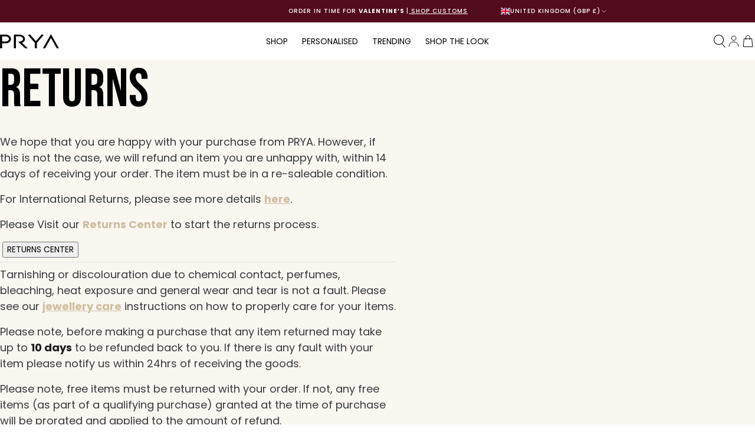

--- FILE ---
content_type: text/html; charset=utf-8
request_url: https://prya.co.uk/pages/returns
body_size: 60345
content:















<!doctype html>
<html lang="en">
  <script type="text/javascript">
    (function(c,l,a,r,i,t,y){
        c[a]=c[a]||function(){(c[a].q=c[a].q||[]).push(arguments)};
        t=l.createElement(r);t.async=1;t.src="https://www.clarity.ms/tag/"+i;
        y=l.getElementsByTagName(r)[0];y.parentNode.insertBefore(t,y);
    })(window, document, "clarity", "script", "r91uvepesq");
</script>
  <head>
    <!-- Google Tag Manager -->
    <script>
      (function (w, d, s, l, i) {
        w[l] = w[l] || [];
        w[l].push({ 'gtm.start': new Date().getTime(), event: 'gtm.js' });
        var f = d.getElementsByTagName(s)[0],
          j = d.createElement(s),
          dl = l != 'dataLayer' ? '&l=' + l : '';
        j.async = true;
        j.src = 'https://www.googletagmanager.com/gtm.js?id=' + i + dl;
        f.parentNode.insertBefore(j, f);
      })(window, document, 'script', 'dataLayer', 'GTM-MN56CHT');
    </script>
    <!-- End Google Tag Manager -->
 
<!-- Start of vendor noindex -->
    
    <!-- End of vendor noindex -->

    

    

<meta charset="utf-8">
<meta http-equiv="X-UA-Compatible" content="IE=edge">
<meta name="viewport" content="width=device-width,initial-scale=1">

<link rel="canonical" href="https://prya.co.uk/pages/returns">
<link rel="preconnect" href="https://cdn.shopify.com" crossorigin>


  <link rel="preconnect" href="https://fonts.shopifycdn.com" crossorigin>



  <link href="//prya.co.uk/cdn/fonts/poppins/poppins_n4.0ba78fa5af9b0e1a374041b3ceaadf0a43b41362.woff2" as="font" crossorigin="anonymous" rel="preload">


<link href="//prya.co.uk/cdn/shop/t/1400/assets/BebasNeue-Regular.ttf?v=68345968342679896351768818161" as="font" crossorigin="anonymous" rel="preload">


  <link
    rel="icon"
    type="image/png"
    href="//prya.co.uk/cdn/shop/files/prya_fb_logo_a10269c7-bb0e-471d-84b5-7cbfbf692594.jpg?crop=center&height=32&v=1620215962&width=32"
  >


<title>
  
    Returns - PRYA
    
    
    
  
</title>


  <meta name="description" content="Visit our Help Center to quickly find answers to any question you may have.">


<meta property="og:site_name" content="PRYA">
<meta property="og:url" content="https://prya.co.uk/pages/returns">
<meta property="og:title" content="Returns - PRYA">
<meta property="og:type" content="website">
<meta property="og:description" content="Visit our Help Center to quickly find answers to any question you may have.">


  <meta property="og:image" content="http://prya.co.uk/cdn/shop/files/prya_fb_logo_a10269c7-bb0e-471d-84b5-7cbfbf692594.jpg?v=1620215962">
  <meta property="og:image:secure_url" content="https://prya.co.uk/cdn/shop/files/prya_fb_logo_a10269c7-bb0e-471d-84b5-7cbfbf692594.jpg?v=1620215962">
  <meta property="og:image:width" content="1000">
  <meta property="og:image:height" content="1000">




<meta name="twitter:card" content="summary_large_image">
<meta name="twitter:title" content="Returns - PRYA">
<meta name="twitter:description" content="Visit our Help Center to quickly find answers to any question you may have.">
<style>
  :root {

    /**
     * Declares scaled spacing variables.
     * - All spacing values are divisible by 4 (with some custom values).
     */
    --spacing-4: 0.25rem;
    --spacing-8: 0.5rem;
    --spacing-12: 0.75rem;
    --spacing-16: 1rem;
    --spacing-24: 1.5rem;
    --spacing-32: 2rem;
    --spacing-40: 2.5rem;
    --spacing-48: 3rem;
    --spacing-64: 4rem;
    --spacing-80: 5rem;
    --spacing-96: 6rem;

    --spacing-6: 0.375rem;
    --spacing-10: 0.625rem;
    --spacing-28: 1.75rem;
    --spacing-148: 9.25rem;
    --spacing-180: 11.25rem;

    /**
     * Typography scale.
     * - https://carbondesignsystem.com/elements/typography/overview/#scale
     */
    --font-size-10: 0.625rem;
    --font-size-12: 0.75rem;
    --font-size-14: 0.875rem;
    --font-size-16: 1rem;
    --font-size-18: 1.125rem;
    --font-size-20: 1.25rem;
    --font-size-24: 1.5rem;
    --font-size-28: 1.75rem;
    --font-size-32: 2rem;
    --font-size-36: 2.25rem;
    --font-size-40: 2.5rem;
    --font-size-42: 2.625rem;
    --font-size-48: 3rem;
    --font-size-54: 3.375rem;
    --font-size-56: 3.5rem;
    --font-size-60: 3.75rem;
    --font-size-68: 4.25rem;
    --font-size-76: 4.75rem;
    --font-size-84: 5.25rem;
    --font-size-92: 5.75rem;

    /**
     * Line height.
     */
    --line-height-h1: 1;
    --line-height-h2: 1;
    --line-height-h3: 1.2;
    --line-height-h4: 1.2;
    --line-height-h5: 1.2;

    /**
     * Fonts.
     */
    --font-body: Poppins, sans-serif;
    --font-heading: 'Bebas Neue', sans-serif;

    /**
     * Font weight.
     */
    --font-weight-regular: 400;
    --font-weight-medium: 500;
    --font-weight-bold: 700;

    /**
     * Color.
     */
    --color-background-1: rgb(250, 247, 241);
    --color-background-2: rgb(207, 188, 158);
    --color-background-white: rgb(255, 255, 255);

    --color-primary: rgb(0, 0, 0);
    --color-primary-light: rgba(0, 0, 0, 0.5);
    --color-text-body: rgb(128, 128, 128);

    --color-border: rgb(230, 230, 230);
    --color-border-light: rgba(255, 255, 255, 0.2);

    --color-accent-1: rgb(0, 0, 0);
    --color-accent-2: rgb(207, 188, 158);

    --color-success: rgb(107, 189, 79);
    --color-alert: rgb(250, 193, 81);
    --color-fail: rgb(216, 67, 57);

    --color-disabled: rgb(158, 158, 158);

    /**
     * Layout.
     */
    --container-gutter: var(--spacing-8);
    --max-content-width: 1328px;

    /**
     * Breakpoints.
     */
    --breakpoint-small: 576px;
    --breakpoint-medium: 768px;
    --breakpoint-large: 1024px;
    --breakpoint-xlarge: 1328px;
  }
</style>
<style>
  /**
   * Resets the browser styles for consistency.
   * - https://piccalil.li/blog/a-modern-css-reset/
   */

  /**
   * Box sizing rules.
   */
  *,
  *::before,
  *::after {
    box-sizing: border-box;
  }

  /**
   * Remove default margin.
   */
  body,
  h1,
  h2,
  h3,
  h4,
  p,
  ul,
  ol,
  li,
  figure,
  figcaption,
  blockquote,
  dl,
  dd {
    margin: 0;
  }

  /**
   * Set core root defaults.
   */
  html:focus-within {
    scroll-behavior: smooth;
  }

  /**
   * Set core body defaults.
   */
  body {
    background-color: var(--color-background-white);
    color: var(--color-primary);
    font-family: var(--font-body);
    font-weight: var(--font-weight-regular);
    font-size: var(--font-size-14);
    line-height: 1.5;
    text-rendering: optimizespeed;
  }

  body:not(.no-grid) {
    display: grid;
    grid-template-columns: 100%;
    grid-template-rows: auto 1fr auto;
    grid-template-areas: 'header' 'main' 'footer';
    min-height: 100vh;
  }

  /**
   * Basic layout.
   */
  .shopify-section-header {
    grid-area: header;
  }

  .content-for-layout {
    grid-area: main;
  }

  .shopify-section-footer {
    grid-area: footer;
  }

  /**
   * A elements that don't have a class get default styles.
   */
  a:not([class]) {
    text-decoration-skip-ink: auto;
  }

  /**
   * Make images easier to work with.
   */
  img,
  picture {
    display: block;
    height: auto;
    max-width: 100%;
  }

  /**
   * Inherit fonts for inputs and buttons.
   */
  input,
  button,
  textarea,
  select {
    font: inherit;
  }

  /**
   * Remove all animations and transitions for people that prefer not to see them.
   */
  @media (prefers-reduced-motion: reduce) {
    html:focus-within {
      scroll-behavior: auto;
    }

    *,
    *::before,
    *::after {
      animation-duration: 0.01ms !important;
      animation-iteration-count: 1 !important;
      scroll-behavior: auto !important;
      transition-duration: 0.01ms !important;
    }
  }
</style>
<link href="//prya.co.uk/cdn/shop/t/1400/assets/fonts.css?v=37774172352434941651768818235" rel="stylesheet" type="text/css" media="all" />
<link href="//prya.co.uk/cdn/shop/t/1400/assets/typography.css?v=152465329870584054421768818217" rel="stylesheet" type="text/css" media="all" />
<link href="//prya.co.uk/cdn/shop/t/1400/assets/grid.css?v=102654066753740881551768818173" rel="stylesheet" type="text/css" media="all" />
<link href="//prya.co.uk/cdn/shop/t/1400/assets/layout.css?v=70129997272598777771768818177" rel="stylesheet" type="text/css" media="all" />
<link href="//prya.co.uk/cdn/shop/t/1400/assets/utilities.css?v=35812613147610118291768818218" rel="stylesheet" type="text/css" media="all" />

<link href="//prya.co.uk/cdn/shop/t/1400/assets/product-card.css?v=153594892991021398521768818193" rel="stylesheet" type="text/css" media="all" />
<link href="//prya.co.uk/cdn/shop/t/1400/assets/line-item.css?v=143973732839203694291768818178" rel="stylesheet" type="text/css" media="all" />
<link href="//prya.co.uk/cdn/shop/t/1400/assets/collection-tile.css?v=40279929656895976131768818166" rel="stylesheet" type="text/css" media="all" />
<link href="//prya.co.uk/cdn/shop/t/1400/assets/product-form.css?v=163741409050066806681768818195" rel="stylesheet" type="text/css" media="all" />







<style>
  
</style>


    <script src="//prya.co.uk/cdn/shop/t/1400/assets/helpers.js?v=176078154646209304111768818174" defer></script>

    <script src="//prya.co.uk/cdn/shop/t/1400/assets/swiper-element-bundle.min.js?v=69541402792066267641768818215" async></script>
    <script src="//prya.co.uk/cdn/shop/t/1400/assets/swiper-bundle.min.js?v=146640479871518466531768818214" defer></script>

    <link href="//prya.co.uk/cdn/shop/t/1400/assets/swiper-bundle.min.css?v=4218531952913595491768818214" rel="stylesheet" type="text/css" media="all" />

    
  <script>window.performance && window.performance.mark && window.performance.mark('shopify.content_for_header.start');</script><meta id="shopify-digital-wallet" name="shopify-digital-wallet" content="/16723395/digital_wallets/dialog">
<meta name="shopify-checkout-api-token" content="b2ad8c742d84c8f63f4fdb4df8791d46">
<meta id="in-context-paypal-metadata" data-shop-id="16723395" data-venmo-supported="false" data-environment="production" data-locale="en_US" data-paypal-v4="true" data-currency="GBP">
<link rel="alternate" hreflang="x-default" href="https://prya.co.uk/pages/returns">
<link rel="alternate" hreflang="de-DE" href="https://prya.co.uk/de-de/pages/returns">
<link rel="alternate" hreflang="en-DE" href="https://prya.co.uk/en-de/pages/returns">
<link rel="alternate" hreflang="fr-FR" href="https://prya.co.uk/fr-fr/pages/returns">
<link rel="alternate" hreflang="en-FR" href="https://prya.co.uk/en-fr/pages/returns">
<link rel="alternate" hreflang="en-ES" href="https://prya.co.uk/en-es/pages/returns">
<link rel="alternate" hreflang="es-ES" href="https://prya.co.uk/es-es/pages/returns">
<link rel="alternate" hreflang="en-GB" href="https://prya.co.uk/pages/returns">
<script async="async" src="/checkouts/internal/preloads.js?locale=en-GB"></script>
<link rel="preconnect" href="https://shop.app" crossorigin="anonymous">
<script async="async" src="https://shop.app/checkouts/internal/preloads.js?locale=en-GB&shop_id=16723395" crossorigin="anonymous"></script>
<script id="apple-pay-shop-capabilities" type="application/json">{"shopId":16723395,"countryCode":"GB","currencyCode":"GBP","merchantCapabilities":["supports3DS"],"merchantId":"gid:\/\/shopify\/Shop\/16723395","merchantName":"PRYA","requiredBillingContactFields":["postalAddress","email","phone"],"requiredShippingContactFields":["postalAddress","email","phone"],"shippingType":"shipping","supportedNetworks":["visa","maestro","masterCard","amex","discover","elo"],"total":{"type":"pending","label":"PRYA","amount":"1.00"},"shopifyPaymentsEnabled":true,"supportsSubscriptions":true}</script>
<script id="shopify-features" type="application/json">{"accessToken":"b2ad8c742d84c8f63f4fdb4df8791d46","betas":["rich-media-storefront-analytics"],"domain":"prya.co.uk","predictiveSearch":true,"shopId":16723395,"locale":"en"}</script>
<script>var Shopify = Shopify || {};
Shopify.shop = "pryalondon.myshopify.com";
Shopify.locale = "en";
Shopify.currency = {"active":"GBP","rate":"1.0"};
Shopify.country = "GB";
Shopify.theme = {"name":"prya\/sozanne-li-Vday 19.01","id":190496342391,"schema_name":"Starter Theme","schema_version":"1.0.0","theme_store_id":null,"role":"main"};
Shopify.theme.handle = "null";
Shopify.theme.style = {"id":null,"handle":null};
Shopify.cdnHost = "prya.co.uk/cdn";
Shopify.routes = Shopify.routes || {};
Shopify.routes.root = "/";</script>
<script type="module">!function(o){(o.Shopify=o.Shopify||{}).modules=!0}(window);</script>
<script>!function(o){function n(){var o=[];function n(){o.push(Array.prototype.slice.apply(arguments))}return n.q=o,n}var t=o.Shopify=o.Shopify||{};t.loadFeatures=n(),t.autoloadFeatures=n()}(window);</script>
<script>
  window.ShopifyPay = window.ShopifyPay || {};
  window.ShopifyPay.apiHost = "shop.app\/pay";
  window.ShopifyPay.redirectState = null;
</script>
<script id="shop-js-analytics" type="application/json">{"pageType":"page"}</script>
<script defer="defer" async type="module" src="//prya.co.uk/cdn/shopifycloud/shop-js/modules/v2/client.init-shop-cart-sync_BdyHc3Nr.en.esm.js"></script>
<script defer="defer" async type="module" src="//prya.co.uk/cdn/shopifycloud/shop-js/modules/v2/chunk.common_Daul8nwZ.esm.js"></script>
<script type="module">
  await import("//prya.co.uk/cdn/shopifycloud/shop-js/modules/v2/client.init-shop-cart-sync_BdyHc3Nr.en.esm.js");
await import("//prya.co.uk/cdn/shopifycloud/shop-js/modules/v2/chunk.common_Daul8nwZ.esm.js");

  window.Shopify.SignInWithShop?.initShopCartSync?.({"fedCMEnabled":true,"windoidEnabled":true});

</script>
<script>
  window.Shopify = window.Shopify || {};
  if (!window.Shopify.featureAssets) window.Shopify.featureAssets = {};
  window.Shopify.featureAssets['shop-js'] = {"shop-cart-sync":["modules/v2/client.shop-cart-sync_QYOiDySF.en.esm.js","modules/v2/chunk.common_Daul8nwZ.esm.js"],"init-fed-cm":["modules/v2/client.init-fed-cm_DchLp9rc.en.esm.js","modules/v2/chunk.common_Daul8nwZ.esm.js"],"shop-button":["modules/v2/client.shop-button_OV7bAJc5.en.esm.js","modules/v2/chunk.common_Daul8nwZ.esm.js"],"init-windoid":["modules/v2/client.init-windoid_DwxFKQ8e.en.esm.js","modules/v2/chunk.common_Daul8nwZ.esm.js"],"shop-cash-offers":["modules/v2/client.shop-cash-offers_DWtL6Bq3.en.esm.js","modules/v2/chunk.common_Daul8nwZ.esm.js","modules/v2/chunk.modal_CQq8HTM6.esm.js"],"shop-toast-manager":["modules/v2/client.shop-toast-manager_CX9r1SjA.en.esm.js","modules/v2/chunk.common_Daul8nwZ.esm.js"],"init-shop-email-lookup-coordinator":["modules/v2/client.init-shop-email-lookup-coordinator_UhKnw74l.en.esm.js","modules/v2/chunk.common_Daul8nwZ.esm.js"],"pay-button":["modules/v2/client.pay-button_DzxNnLDY.en.esm.js","modules/v2/chunk.common_Daul8nwZ.esm.js"],"avatar":["modules/v2/client.avatar_BTnouDA3.en.esm.js"],"init-shop-cart-sync":["modules/v2/client.init-shop-cart-sync_BdyHc3Nr.en.esm.js","modules/v2/chunk.common_Daul8nwZ.esm.js"],"shop-login-button":["modules/v2/client.shop-login-button_D8B466_1.en.esm.js","modules/v2/chunk.common_Daul8nwZ.esm.js","modules/v2/chunk.modal_CQq8HTM6.esm.js"],"init-customer-accounts-sign-up":["modules/v2/client.init-customer-accounts-sign-up_C8fpPm4i.en.esm.js","modules/v2/client.shop-login-button_D8B466_1.en.esm.js","modules/v2/chunk.common_Daul8nwZ.esm.js","modules/v2/chunk.modal_CQq8HTM6.esm.js"],"init-shop-for-new-customer-accounts":["modules/v2/client.init-shop-for-new-customer-accounts_CVTO0Ztu.en.esm.js","modules/v2/client.shop-login-button_D8B466_1.en.esm.js","modules/v2/chunk.common_Daul8nwZ.esm.js","modules/v2/chunk.modal_CQq8HTM6.esm.js"],"init-customer-accounts":["modules/v2/client.init-customer-accounts_dRgKMfrE.en.esm.js","modules/v2/client.shop-login-button_D8B466_1.en.esm.js","modules/v2/chunk.common_Daul8nwZ.esm.js","modules/v2/chunk.modal_CQq8HTM6.esm.js"],"shop-follow-button":["modules/v2/client.shop-follow-button_CkZpjEct.en.esm.js","modules/v2/chunk.common_Daul8nwZ.esm.js","modules/v2/chunk.modal_CQq8HTM6.esm.js"],"lead-capture":["modules/v2/client.lead-capture_BntHBhfp.en.esm.js","modules/v2/chunk.common_Daul8nwZ.esm.js","modules/v2/chunk.modal_CQq8HTM6.esm.js"],"checkout-modal":["modules/v2/client.checkout-modal_CfxcYbTm.en.esm.js","modules/v2/chunk.common_Daul8nwZ.esm.js","modules/v2/chunk.modal_CQq8HTM6.esm.js"],"shop-login":["modules/v2/client.shop-login_Da4GZ2H6.en.esm.js","modules/v2/chunk.common_Daul8nwZ.esm.js","modules/v2/chunk.modal_CQq8HTM6.esm.js"],"payment-terms":["modules/v2/client.payment-terms_MV4M3zvL.en.esm.js","modules/v2/chunk.common_Daul8nwZ.esm.js","modules/v2/chunk.modal_CQq8HTM6.esm.js"]};
</script>
<script>(function() {
  var isLoaded = false;
  function asyncLoad() {
    if (isLoaded) return;
    isLoaded = true;
    var urls = ["https:\/\/api.ns8.com\/v1\/analytics\/script\/107726848?name=latestVisitors\u0026shop=pryalondon.myshopify.com","https:\/\/app.kiwisizing.com\/web\/js\/dist\/kiwiSizing\/plugin\/SizingPlugin.prod.js?v=330\u0026shop=pryalondon.myshopify.com","https:\/\/shopifycdn.aaawebstore.com\/announcement\/topbar-script_v4.js?shop=pryalondon.myshopify.com","\/\/d1liekpayvooaz.cloudfront.net\/apps\/customizery\/customizery.js?shop=pryalondon.myshopify.com","https:\/\/cdn.recovermycart.com\/scripts\/keepcart\/CartJS.min.js?shop=pryalondon.myshopify.com\u0026shop=pryalondon.myshopify.com","https:\/\/cdn.506.io\/eg\/script.js?shop=pryalondon.myshopify.com","https:\/\/intg.snapchat.com\/shopify\/shopify-scevent-init.js?id=cdc14b50-77d2-482f-966a-d9358dd2d7eb\u0026shop=pryalondon.myshopify.com","https:\/\/egw-app.herokuapp.com\/get_script\/f91f63a6489b11edafcd4a6f0c409dfa.js?v=446747\u0026shop=pryalondon.myshopify.com","https:\/\/cdn.shopify.com\/s\/files\/1\/1672\/3395\/t\/85\/assets\/VYSGbGe3FOPxpbPu.js?v=1666857928\u0026shopId=118687\u0026shop=pryalondon.myshopify.com","https:\/\/shop.orderdeadline.com\/app\/frontend\/js\/order-deadline.min.js?shop=pryalondon.myshopify.com","https:\/\/sellup.herokuapp.com\/upseller.js?shop=pryalondon.myshopify.com","https:\/\/api.fastbundle.co\/scripts\/src.js?shop=pryalondon.myshopify.com","https:\/\/api.fastbundle.co\/scripts\/script_tag.js?shop=pryalondon.myshopify.com","https:\/\/static.shareasale.com\/json\/shopify\/shareasale-tracking.js?sasmid=152392\u0026ssmtid=19038\u0026cd=true\u0026shop=pryalondon.myshopify.com","https:\/\/na.shgcdn3.com\/pixel-collector.js?shop=pryalondon.myshopify.com","https:\/\/cdn.shipup.co\/latest_v2\/shipup-shopify.js?shop=pryalondon.myshopify.com","https:\/\/cdn.hello-charles.com\/charles-satellite\/1.x\/charles-snippet.js?proxy_vendor=shopify\u0026universe_uri=https:\/\/prya.hello-charles.com\u0026script_id=8fcfb93f-3b0e-4037-8db2-f340d99ca8ca\u0026shop=pryalondon.myshopify.com","https:\/\/apps-shop.segmentify.com\/scripts\/js\/shop.js?app=trendify\u0026shop=pryalondon.myshopify.com","https:\/\/cdn.hextom.com\/js\/ultimatesalesboost.js?shop=pryalondon.myshopify.com","https:\/\/cdn.hextom.com\/js\/quickannouncementbar.js?shop=pryalondon.myshopify.com","https:\/\/cdn.hextom.com\/js\/freeshippingbar.js?shop=pryalondon.myshopify.com","\/\/backinstock.useamp.com\/widget\/47379_1767157284.js?category=bis\u0026v=6\u0026shop=pryalondon.myshopify.com","\/\/cdn.shopify.com\/proxy\/5c19f678558bcca33b49c3bfdd74fdbd383d3baedaa9115d675b0760e61838ff\/cdn.bogos.io\/script_tag\/secomapp.scripttag.js?shop=pryalondon.myshopify.com\u0026sp-cache-control=cHVibGljLCBtYXgtYWdlPTkwMA","https:\/\/s3.eu-west-1.amazonaws.com\/production-klarna-il-shopify-osm\/d3bc5d6366701989e2db5a93793900883f2d31a6\/pryalondon.myshopify.com-1768834940801.js?shop=pryalondon.myshopify.com","https:\/\/giftbox.ds-cdn.com\/static\/main.js?shop=pryalondon.myshopify.com"];
    for (var i = 0; i < urls.length; i++) {
      var s = document.createElement('script');
      s.type = 'text/javascript';
      s.async = true;
      s.src = urls[i];
      var x = document.getElementsByTagName('script')[0];
      x.parentNode.insertBefore(s, x);
    }
  };
  if(window.attachEvent) {
    window.attachEvent('onload', asyncLoad);
  } else {
    window.addEventListener('load', asyncLoad, false);
  }
})();</script>
<script id="__st">var __st={"a":16723395,"offset":0,"reqid":"a0331f9d-a343-4c41-b4e1-7e41504f45fc-1768990588","pageurl":"prya.co.uk\/pages\/returns","s":"pages-66820898975","u":"8b89a79bb430","p":"page","rtyp":"page","rid":66820898975};</script>
<script>window.ShopifyPaypalV4VisibilityTracking = true;</script>
<script id="captcha-bootstrap">!function(){'use strict';const t='contact',e='account',n='new_comment',o=[[t,t],['blogs',n],['comments',n],[t,'customer']],c=[[e,'customer_login'],[e,'guest_login'],[e,'recover_customer_password'],[e,'create_customer']],r=t=>t.map((([t,e])=>`form[action*='/${t}']:not([data-nocaptcha='true']) input[name='form_type'][value='${e}']`)).join(','),a=t=>()=>t?[...document.querySelectorAll(t)].map((t=>t.form)):[];function s(){const t=[...o],e=r(t);return a(e)}const i='password',u='form_key',d=['recaptcha-v3-token','g-recaptcha-response','h-captcha-response',i],f=()=>{try{return window.sessionStorage}catch{return}},m='__shopify_v',_=t=>t.elements[u];function p(t,e,n=!1){try{const o=window.sessionStorage,c=JSON.parse(o.getItem(e)),{data:r}=function(t){const{data:e,action:n}=t;return t[m]||n?{data:e,action:n}:{data:t,action:n}}(c);for(const[e,n]of Object.entries(r))t.elements[e]&&(t.elements[e].value=n);n&&o.removeItem(e)}catch(o){console.error('form repopulation failed',{error:o})}}const l='form_type',E='cptcha';function T(t){t.dataset[E]=!0}const w=window,h=w.document,L='Shopify',v='ce_forms',y='captcha';let A=!1;((t,e)=>{const n=(g='f06e6c50-85a8-45c8-87d0-21a2b65856fe',I='https://cdn.shopify.com/shopifycloud/storefront-forms-hcaptcha/ce_storefront_forms_captcha_hcaptcha.v1.5.2.iife.js',D={infoText:'Protected by hCaptcha',privacyText:'Privacy',termsText:'Terms'},(t,e,n)=>{const o=w[L][v],c=o.bindForm;if(c)return c(t,g,e,D).then(n);var r;o.q.push([[t,g,e,D],n]),r=I,A||(h.body.append(Object.assign(h.createElement('script'),{id:'captcha-provider',async:!0,src:r})),A=!0)});var g,I,D;w[L]=w[L]||{},w[L][v]=w[L][v]||{},w[L][v].q=[],w[L][y]=w[L][y]||{},w[L][y].protect=function(t,e){n(t,void 0,e),T(t)},Object.freeze(w[L][y]),function(t,e,n,w,h,L){const[v,y,A,g]=function(t,e,n){const i=e?o:[],u=t?c:[],d=[...i,...u],f=r(d),m=r(i),_=r(d.filter((([t,e])=>n.includes(e))));return[a(f),a(m),a(_),s()]}(w,h,L),I=t=>{const e=t.target;return e instanceof HTMLFormElement?e:e&&e.form},D=t=>v().includes(t);t.addEventListener('submit',(t=>{const e=I(t);if(!e)return;const n=D(e)&&!e.dataset.hcaptchaBound&&!e.dataset.recaptchaBound,o=_(e),c=g().includes(e)&&(!o||!o.value);(n||c)&&t.preventDefault(),c&&!n&&(function(t){try{if(!f())return;!function(t){const e=f();if(!e)return;const n=_(t);if(!n)return;const o=n.value;o&&e.removeItem(o)}(t);const e=Array.from(Array(32),(()=>Math.random().toString(36)[2])).join('');!function(t,e){_(t)||t.append(Object.assign(document.createElement('input'),{type:'hidden',name:u})),t.elements[u].value=e}(t,e),function(t,e){const n=f();if(!n)return;const o=[...t.querySelectorAll(`input[type='${i}']`)].map((({name:t})=>t)),c=[...d,...o],r={};for(const[a,s]of new FormData(t).entries())c.includes(a)||(r[a]=s);n.setItem(e,JSON.stringify({[m]:1,action:t.action,data:r}))}(t,e)}catch(e){console.error('failed to persist form',e)}}(e),e.submit())}));const S=(t,e)=>{t&&!t.dataset[E]&&(n(t,e.some((e=>e===t))),T(t))};for(const o of['focusin','change'])t.addEventListener(o,(t=>{const e=I(t);D(e)&&S(e,y())}));const B=e.get('form_key'),M=e.get(l),P=B&&M;t.addEventListener('DOMContentLoaded',(()=>{const t=y();if(P)for(const e of t)e.elements[l].value===M&&p(e,B);[...new Set([...A(),...v().filter((t=>'true'===t.dataset.shopifyCaptcha))])].forEach((e=>S(e,t)))}))}(h,new URLSearchParams(w.location.search),n,t,e,['guest_login'])})(!0,!0)}();</script>
<script integrity="sha256-4kQ18oKyAcykRKYeNunJcIwy7WH5gtpwJnB7kiuLZ1E=" data-source-attribution="shopify.loadfeatures" defer="defer" src="//prya.co.uk/cdn/shopifycloud/storefront/assets/storefront/load_feature-a0a9edcb.js" crossorigin="anonymous"></script>
<script crossorigin="anonymous" defer="defer" src="//prya.co.uk/cdn/shopifycloud/storefront/assets/shopify_pay/storefront-65b4c6d7.js?v=20250812"></script>
<script data-source-attribution="shopify.dynamic_checkout.dynamic.init">var Shopify=Shopify||{};Shopify.PaymentButton=Shopify.PaymentButton||{isStorefrontPortableWallets:!0,init:function(){window.Shopify.PaymentButton.init=function(){};var t=document.createElement("script");t.src="https://prya.co.uk/cdn/shopifycloud/portable-wallets/latest/portable-wallets.en.js",t.type="module",document.head.appendChild(t)}};
</script>
<script data-source-attribution="shopify.dynamic_checkout.buyer_consent">
  function portableWalletsHideBuyerConsent(e){var t=document.getElementById("shopify-buyer-consent"),n=document.getElementById("shopify-subscription-policy-button");t&&n&&(t.classList.add("hidden"),t.setAttribute("aria-hidden","true"),n.removeEventListener("click",e))}function portableWalletsShowBuyerConsent(e){var t=document.getElementById("shopify-buyer-consent"),n=document.getElementById("shopify-subscription-policy-button");t&&n&&(t.classList.remove("hidden"),t.removeAttribute("aria-hidden"),n.addEventListener("click",e))}window.Shopify?.PaymentButton&&(window.Shopify.PaymentButton.hideBuyerConsent=portableWalletsHideBuyerConsent,window.Shopify.PaymentButton.showBuyerConsent=portableWalletsShowBuyerConsent);
</script>
<script data-source-attribution="shopify.dynamic_checkout.cart.bootstrap">document.addEventListener("DOMContentLoaded",(function(){function t(){return document.querySelector("shopify-accelerated-checkout-cart, shopify-accelerated-checkout")}if(t())Shopify.PaymentButton.init();else{new MutationObserver((function(e,n){t()&&(Shopify.PaymentButton.init(),n.disconnect())})).observe(document.body,{childList:!0,subtree:!0})}}));
</script>
<link id="shopify-accelerated-checkout-styles" rel="stylesheet" media="screen" href="https://prya.co.uk/cdn/shopifycloud/portable-wallets/latest/accelerated-checkout-backwards-compat.css" crossorigin="anonymous">
<style id="shopify-accelerated-checkout-cart">
        #shopify-buyer-consent {
  margin-top: 1em;
  display: inline-block;
  width: 100%;
}

#shopify-buyer-consent.hidden {
  display: none;
}

#shopify-subscription-policy-button {
  background: none;
  border: none;
  padding: 0;
  text-decoration: underline;
  font-size: inherit;
  cursor: pointer;
}

#shopify-subscription-policy-button::before {
  box-shadow: none;
}

      </style>

<script>window.performance && window.performance.mark && window.performance.mark('shopify.content_for_header.end');</script>
  





  <script type="text/javascript">
    
      window.__shgMoneyFormat = window.__shgMoneyFormat || {"AED":{"currency":"AED","currency_symbol":"د.إ","currency_symbol_location":"left","decimal_places":2,"decimal_separator":".","thousands_separator":","},"AFN":{"currency":"AFN","currency_symbol":"؋","currency_symbol_location":"left","decimal_places":2,"decimal_separator":".","thousands_separator":","},"ALL":{"currency":"ALL","currency_symbol":"L","currency_symbol_location":"left","decimal_places":2,"decimal_separator":".","thousands_separator":","},"AMD":{"currency":"AMD","currency_symbol":"դր.","currency_symbol_location":"left","decimal_places":2,"decimal_separator":".","thousands_separator":","},"ANG":{"currency":"ANG","currency_symbol":"ƒ","currency_symbol_location":"left","decimal_places":2,"decimal_separator":".","thousands_separator":","},"AUD":{"currency":"AUD","currency_symbol":"$","currency_symbol_location":"left","decimal_places":2,"decimal_separator":".","thousands_separator":","},"AWG":{"currency":"AWG","currency_symbol":"ƒ","currency_symbol_location":"left","decimal_places":2,"decimal_separator":".","thousands_separator":","},"AZN":{"currency":"AZN","currency_symbol":"₼","currency_symbol_location":"left","decimal_places":2,"decimal_separator":".","thousands_separator":","},"BAM":{"currency":"BAM","currency_symbol":"КМ","currency_symbol_location":"left","decimal_places":2,"decimal_separator":".","thousands_separator":","},"BBD":{"currency":"BBD","currency_symbol":"$","currency_symbol_location":"left","decimal_places":2,"decimal_separator":".","thousands_separator":","},"BDT":{"currency":"BDT","currency_symbol":"৳","currency_symbol_location":"left","decimal_places":2,"decimal_separator":".","thousands_separator":","},"BIF":{"currency":"BIF","currency_symbol":"Fr","currency_symbol_location":"left","decimal_places":2,"decimal_separator":".","thousands_separator":","},"BND":{"currency":"BND","currency_symbol":"$","currency_symbol_location":"left","decimal_places":2,"decimal_separator":".","thousands_separator":","},"BOB":{"currency":"BOB","currency_symbol":"Bs.","currency_symbol_location":"left","decimal_places":2,"decimal_separator":".","thousands_separator":","},"BSD":{"currency":"BSD","currency_symbol":"$","currency_symbol_location":"left","decimal_places":2,"decimal_separator":".","thousands_separator":","},"BWP":{"currency":"BWP","currency_symbol":"P","currency_symbol_location":"left","decimal_places":2,"decimal_separator":".","thousands_separator":","},"BZD":{"currency":"BZD","currency_symbol":"$","currency_symbol_location":"left","decimal_places":2,"decimal_separator":".","thousands_separator":","},"CAD":{"currency":"CAD","currency_symbol":"$","currency_symbol_location":"left","decimal_places":2,"decimal_separator":".","thousands_separator":","},"CDF":{"currency":"CDF","currency_symbol":"Fr","currency_symbol_location":"left","decimal_places":2,"decimal_separator":".","thousands_separator":","},"CHF":{"currency":"CHF","currency_symbol":"CHF","currency_symbol_location":"left","decimal_places":2,"decimal_separator":".","thousands_separator":","},"CNY":{"currency":"CNY","currency_symbol":"¥","currency_symbol_location":"left","decimal_places":2,"decimal_separator":".","thousands_separator":","},"CRC":{"currency":"CRC","currency_symbol":"₡","currency_symbol_location":"left","decimal_places":2,"decimal_separator":".","thousands_separator":","},"CVE":{"currency":"CVE","currency_symbol":"$","currency_symbol_location":"left","decimal_places":2,"decimal_separator":".","thousands_separator":","},"CZK":{"currency":"CZK","currency_symbol":"Kč","currency_symbol_location":"left","decimal_places":2,"decimal_separator":".","thousands_separator":","},"DJF":{"currency":"DJF","currency_symbol":"Fdj","currency_symbol_location":"left","decimal_places":2,"decimal_separator":".","thousands_separator":","},"DKK":{"currency":"DKK","currency_symbol":"kr.","currency_symbol_location":"left","decimal_places":2,"decimal_separator":".","thousands_separator":","},"DOP":{"currency":"DOP","currency_symbol":"$","currency_symbol_location":"left","decimal_places":2,"decimal_separator":".","thousands_separator":","},"DZD":{"currency":"DZD","currency_symbol":"د.ج","currency_symbol_location":"left","decimal_places":2,"decimal_separator":".","thousands_separator":","},"EGP":{"currency":"EGP","currency_symbol":"ج.م","currency_symbol_location":"left","decimal_places":2,"decimal_separator":".","thousands_separator":","},"ETB":{"currency":"ETB","currency_symbol":"Br","currency_symbol_location":"left","decimal_places":2,"decimal_separator":".","thousands_separator":","},"EUR":{"currency":"EUR","currency_symbol":"€","currency_symbol_location":"left","decimal_places":2,"decimal_separator":".","thousands_separator":","},"FJD":{"currency":"FJD","currency_symbol":"$","currency_symbol_location":"left","decimal_places":2,"decimal_separator":".","thousands_separator":","},"FKP":{"currency":"FKP","currency_symbol":"£","currency_symbol_location":"left","decimal_places":2,"decimal_separator":".","thousands_separator":","},"GBP":{"currency":"GBP","currency_symbol":"£","currency_symbol_location":"left","decimal_places":2,"decimal_separator":".","thousands_separator":","},"GMD":{"currency":"GMD","currency_symbol":"D","currency_symbol_location":"left","decimal_places":2,"decimal_separator":".","thousands_separator":","},"GNF":{"currency":"GNF","currency_symbol":"Fr","currency_symbol_location":"left","decimal_places":2,"decimal_separator":".","thousands_separator":","},"GTQ":{"currency":"GTQ","currency_symbol":"Q","currency_symbol_location":"left","decimal_places":2,"decimal_separator":".","thousands_separator":","},"GYD":{"currency":"GYD","currency_symbol":"$","currency_symbol_location":"left","decimal_places":2,"decimal_separator":".","thousands_separator":","},"HKD":{"currency":"HKD","currency_symbol":"$","currency_symbol_location":"left","decimal_places":2,"decimal_separator":".","thousands_separator":","},"HNL":{"currency":"HNL","currency_symbol":"L","currency_symbol_location":"left","decimal_places":2,"decimal_separator":".","thousands_separator":","},"HUF":{"currency":"HUF","currency_symbol":"Ft","currency_symbol_location":"left","decimal_places":2,"decimal_separator":".","thousands_separator":","},"IDR":{"currency":"IDR","currency_symbol":"Rp","currency_symbol_location":"left","decimal_places":2,"decimal_separator":".","thousands_separator":","},"ILS":{"currency":"ILS","currency_symbol":"₪","currency_symbol_location":"left","decimal_places":2,"decimal_separator":".","thousands_separator":","},"INR":{"currency":"INR","currency_symbol":"₹","currency_symbol_location":"left","decimal_places":2,"decimal_separator":".","thousands_separator":","},"ISK":{"currency":"ISK","currency_symbol":"kr.","currency_symbol_location":"left","decimal_places":2,"decimal_separator":".","thousands_separator":","},"JMD":{"currency":"JMD","currency_symbol":"$","currency_symbol_location":"left","decimal_places":2,"decimal_separator":".","thousands_separator":","},"JPY":{"currency":"JPY","currency_symbol":"¥","currency_symbol_location":"left","decimal_places":2,"decimal_separator":".","thousands_separator":","},"KES":{"currency":"KES","currency_symbol":"KSh","currency_symbol_location":"left","decimal_places":2,"decimal_separator":".","thousands_separator":","},"KGS":{"currency":"KGS","currency_symbol":"som","currency_symbol_location":"left","decimal_places":2,"decimal_separator":".","thousands_separator":","},"KHR":{"currency":"KHR","currency_symbol":"៛","currency_symbol_location":"left","decimal_places":2,"decimal_separator":".","thousands_separator":","},"KMF":{"currency":"KMF","currency_symbol":"Fr","currency_symbol_location":"left","decimal_places":2,"decimal_separator":".","thousands_separator":","},"KRW":{"currency":"KRW","currency_symbol":"₩","currency_symbol_location":"left","decimal_places":2,"decimal_separator":".","thousands_separator":","},"KYD":{"currency":"KYD","currency_symbol":"$","currency_symbol_location":"left","decimal_places":2,"decimal_separator":".","thousands_separator":","},"KZT":{"currency":"KZT","currency_symbol":"₸","currency_symbol_location":"left","decimal_places":2,"decimal_separator":".","thousands_separator":","},"LAK":{"currency":"LAK","currency_symbol":"₭","currency_symbol_location":"left","decimal_places":2,"decimal_separator":".","thousands_separator":","},"LBP":{"currency":"LBP","currency_symbol":"ل.ل","currency_symbol_location":"left","decimal_places":2,"decimal_separator":".","thousands_separator":","},"LKR":{"currency":"LKR","currency_symbol":"₨","currency_symbol_location":"left","decimal_places":2,"decimal_separator":".","thousands_separator":","},"MAD":{"currency":"MAD","currency_symbol":"د.م.","currency_symbol_location":"left","decimal_places":2,"decimal_separator":".","thousands_separator":","},"MDL":{"currency":"MDL","currency_symbol":"L","currency_symbol_location":"left","decimal_places":2,"decimal_separator":".","thousands_separator":","},"MKD":{"currency":"MKD","currency_symbol":"ден","currency_symbol_location":"left","decimal_places":2,"decimal_separator":".","thousands_separator":","},"MMK":{"currency":"MMK","currency_symbol":"K","currency_symbol_location":"left","decimal_places":2,"decimal_separator":".","thousands_separator":","},"MNT":{"currency":"MNT","currency_symbol":"₮","currency_symbol_location":"left","decimal_places":2,"decimal_separator":".","thousands_separator":","},"MOP":{"currency":"MOP","currency_symbol":"P","currency_symbol_location":"left","decimal_places":2,"decimal_separator":".","thousands_separator":","},"MUR":{"currency":"MUR","currency_symbol":"₨","currency_symbol_location":"left","decimal_places":2,"decimal_separator":".","thousands_separator":","},"MVR":{"currency":"MVR","currency_symbol":"MVR","currency_symbol_location":"left","decimal_places":2,"decimal_separator":".","thousands_separator":","},"MWK":{"currency":"MWK","currency_symbol":"MK","currency_symbol_location":"left","decimal_places":2,"decimal_separator":".","thousands_separator":","},"MYR":{"currency":"MYR","currency_symbol":"RM","currency_symbol_location":"left","decimal_places":2,"decimal_separator":".","thousands_separator":","},"NGN":{"currency":"NGN","currency_symbol":"₦","currency_symbol_location":"left","decimal_places":2,"decimal_separator":".","thousands_separator":","},"NIO":{"currency":"NIO","currency_symbol":"C$","currency_symbol_location":"left","decimal_places":2,"decimal_separator":".","thousands_separator":","},"NPR":{"currency":"NPR","currency_symbol":"Rs.","currency_symbol_location":"left","decimal_places":2,"decimal_separator":".","thousands_separator":","},"NZD":{"currency":"NZD","currency_symbol":"$","currency_symbol_location":"left","decimal_places":2,"decimal_separator":".","thousands_separator":","},"PEN":{"currency":"PEN","currency_symbol":"S/","currency_symbol_location":"left","decimal_places":2,"decimal_separator":".","thousands_separator":","},"PGK":{"currency":"PGK","currency_symbol":"K","currency_symbol_location":"left","decimal_places":2,"decimal_separator":".","thousands_separator":","},"PHP":{"currency":"PHP","currency_symbol":"₱","currency_symbol_location":"left","decimal_places":2,"decimal_separator":".","thousands_separator":","},"PKR":{"currency":"PKR","currency_symbol":"₨","currency_symbol_location":"left","decimal_places":2,"decimal_separator":".","thousands_separator":","},"PLN":{"currency":"PLN","currency_symbol":"zł","currency_symbol_location":"left","decimal_places":2,"decimal_separator":".","thousands_separator":","},"PYG":{"currency":"PYG","currency_symbol":"₲","currency_symbol_location":"left","decimal_places":2,"decimal_separator":".","thousands_separator":","},"QAR":{"currency":"QAR","currency_symbol":"ر.ق","currency_symbol_location":"left","decimal_places":2,"decimal_separator":".","thousands_separator":","},"RON":{"currency":"RON","currency_symbol":"Lei","currency_symbol_location":"left","decimal_places":2,"decimal_separator":".","thousands_separator":","},"RSD":{"currency":"RSD","currency_symbol":"РСД","currency_symbol_location":"left","decimal_places":2,"decimal_separator":".","thousands_separator":","},"RWF":{"currency":"RWF","currency_symbol":"FRw","currency_symbol_location":"left","decimal_places":2,"decimal_separator":".","thousands_separator":","},"SAR":{"currency":"SAR","currency_symbol":"ر.س","currency_symbol_location":"left","decimal_places":2,"decimal_separator":".","thousands_separator":","},"SBD":{"currency":"SBD","currency_symbol":"$","currency_symbol_location":"left","decimal_places":2,"decimal_separator":".","thousands_separator":","},"SEK":{"currency":"SEK","currency_symbol":"kr","currency_symbol_location":"left","decimal_places":2,"decimal_separator":".","thousands_separator":","},"SGD":{"currency":"SGD","currency_symbol":"$","currency_symbol_location":"left","decimal_places":2,"decimal_separator":".","thousands_separator":","},"SHP":{"currency":"SHP","currency_symbol":"£","currency_symbol_location":"left","decimal_places":2,"decimal_separator":".","thousands_separator":","},"SLL":{"currency":"SLL","currency_symbol":"Le","currency_symbol_location":"left","decimal_places":2,"decimal_separator":".","thousands_separator":","},"STD":{"currency":"STD","currency_symbol":"Db","currency_symbol_location":"left","decimal_places":2,"decimal_separator":".","thousands_separator":","},"THB":{"currency":"THB","currency_symbol":"฿","currency_symbol_location":"left","decimal_places":2,"decimal_separator":".","thousands_separator":","},"TJS":{"currency":"TJS","currency_symbol":"ЅМ","currency_symbol_location":"left","decimal_places":2,"decimal_separator":".","thousands_separator":","},"TOP":{"currency":"TOP","currency_symbol":"T$","currency_symbol_location":"left","decimal_places":2,"decimal_separator":".","thousands_separator":","},"TRY":{"currency":"TRY","currency_symbol":"₺","currency_symbol_location":"left","decimal_places":2,"decimal_separator":".","thousands_separator":","},"TTD":{"currency":"TTD","currency_symbol":"$","currency_symbol_location":"left","decimal_places":2,"decimal_separator":".","thousands_separator":","},"TWD":{"currency":"TWD","currency_symbol":"$","currency_symbol_location":"left","decimal_places":2,"decimal_separator":".","thousands_separator":","},"TZS":{"currency":"TZS","currency_symbol":"Sh","currency_symbol_location":"left","decimal_places":2,"decimal_separator":".","thousands_separator":","},"UAH":{"currency":"UAH","currency_symbol":"₴","currency_symbol_location":"left","decimal_places":2,"decimal_separator":".","thousands_separator":","},"UGX":{"currency":"UGX","currency_symbol":"USh","currency_symbol_location":"left","decimal_places":2,"decimal_separator":".","thousands_separator":","},"USD":{"currency":"USD","currency_symbol":"$","currency_symbol_location":"left","decimal_places":2,"decimal_separator":".","thousands_separator":","},"UYU":{"currency":"UYU","currency_symbol":"$U","currency_symbol_location":"left","decimal_places":2,"decimal_separator":".","thousands_separator":","},"UZS":{"currency":"UZS","currency_symbol":"so'm","currency_symbol_location":"left","decimal_places":2,"decimal_separator":".","thousands_separator":","},"VND":{"currency":"VND","currency_symbol":"₫","currency_symbol_location":"left","decimal_places":2,"decimal_separator":".","thousands_separator":","},"VUV":{"currency":"VUV","currency_symbol":"Vt","currency_symbol_location":"left","decimal_places":2,"decimal_separator":".","thousands_separator":","},"WST":{"currency":"WST","currency_symbol":"T","currency_symbol_location":"left","decimal_places":2,"decimal_separator":".","thousands_separator":","},"XAF":{"currency":"XAF","currency_symbol":"CFA","currency_symbol_location":"left","decimal_places":2,"decimal_separator":".","thousands_separator":","},"XCD":{"currency":"XCD","currency_symbol":"$","currency_symbol_location":"left","decimal_places":2,"decimal_separator":".","thousands_separator":","},"XOF":{"currency":"XOF","currency_symbol":"Fr","currency_symbol_location":"left","decimal_places":2,"decimal_separator":".","thousands_separator":","},"XPF":{"currency":"XPF","currency_symbol":"Fr","currency_symbol_location":"left","decimal_places":2,"decimal_separator":".","thousands_separator":","},"YER":{"currency":"YER","currency_symbol":"﷼","currency_symbol_location":"left","decimal_places":2,"decimal_separator":".","thousands_separator":","}};
    
    window.__shgCurrentCurrencyCode = window.__shgCurrentCurrencyCode || {
      currency: "GBP",
      currency_symbol: "£",
      decimal_separator: ".",
      thousands_separator: ",",
      decimal_places: 2,
      currency_symbol_location: "left"
    };
  </script>




    

<script type="text/javascript">
  
    window.SHG_CUSTOMER = null;
  
</script>







    


  

<!-- BEGIN app block: shopify://apps/loyalty-rewards-and-referrals/blocks/embed-sdk/6f172e67-4106-4ac0-89c5-b32a069b3101 -->

<style
  type='text/css'
  data-lion-app-styles='main'
  data-lion-app-styles-settings='{&quot;disableBundledCSS&quot;:false,&quot;disableBundledFonts&quot;:false,&quot;useClassIsolator&quot;:false}'
></style>

<!-- loyaltylion.snippet.version=8056bbc037+8007 -->

<script>
  
  !function(t,n){function o(n){var o=t.getElementsByTagName("script")[0],i=t.createElement("script");i.src=n,i.crossOrigin="",o.parentNode.insertBefore(i,o)}if(!n.isLoyaltyLion){window.loyaltylion=n,void 0===window.lion&&(window.lion=n),n.version=2,n.isLoyaltyLion=!0;var i=new Date,e=i.getFullYear().toString()+i.getMonth().toString()+i.getDate().toString();o("https://sdk.loyaltylion.net/static/2/loader.js?t="+e);var r=!1;n.init=function(t){if(r)throw new Error("Cannot call lion.init more than once");r=!0;var a=n._token=t.token;if(!a)throw new Error("Token must be supplied to lion.init");for(var l=[],s="_push configure bootstrap shutdown on removeListener authenticateCustomer".split(" "),c=0;c<s.length;c+=1)!function(t,n){t[n]=function(){l.push([n,Array.prototype.slice.call(arguments,0)])}}(n,s[c]);o("https://sdk.loyaltylion.net/sdk/start/"+a+".js?t="+e+i.getHours().toString()),n._initData=t,n._buffer=l}}}(document,window.loyaltylion||[]);

  
    
      loyaltylion.init(
        { token: "05e94bd55953127cd42c15e5b55be6bf" }
      );
    
  

  loyaltylion.configure({
    disableBundledCSS: false,
    disableBundledFonts: false,
    useClassIsolator: false,
  })

  
</script>



<!-- END app block --><!-- BEGIN app block: shopify://apps/pagefly-page-builder/blocks/app-embed/83e179f7-59a0-4589-8c66-c0dddf959200 -->

<!-- BEGIN app snippet: pagefly-cro-ab-testing-main -->







<script>
  ;(function () {
    const url = new URL(window.location)
    const viewParam = url.searchParams.get('view')
    if (viewParam && viewParam.includes('variant-pf-')) {
      url.searchParams.set('pf_v', viewParam)
      url.searchParams.delete('view')
      window.history.replaceState({}, '', url)
    }
  })()
</script>



<script type='module'>
  
  window.PAGEFLY_CRO = window.PAGEFLY_CRO || {}

  window.PAGEFLY_CRO['data_debug'] = {
    original_template_suffix: "returns",
    allow_ab_test: false,
    ab_test_start_time: 0,
    ab_test_end_time: 0,
    today_date_time: 1768990588000,
  }
  window.PAGEFLY_CRO['GA4'] = { enabled: false}
</script>

<!-- END app snippet -->








  <script src='https://cdn.shopify.com/extensions/019bb4f9-aed6-78a3-be91-e9d44663e6bf/pagefly-page-builder-215/assets/pagefly-helper.js' defer='defer'></script>

  <script src='https://cdn.shopify.com/extensions/019bb4f9-aed6-78a3-be91-e9d44663e6bf/pagefly-page-builder-215/assets/pagefly-general-helper.js' defer='defer'></script>

  <script src='https://cdn.shopify.com/extensions/019bb4f9-aed6-78a3-be91-e9d44663e6bf/pagefly-page-builder-215/assets/pagefly-snap-slider.js' defer='defer'></script>

  <script src='https://cdn.shopify.com/extensions/019bb4f9-aed6-78a3-be91-e9d44663e6bf/pagefly-page-builder-215/assets/pagefly-slideshow-v3.js' defer='defer'></script>

  <script src='https://cdn.shopify.com/extensions/019bb4f9-aed6-78a3-be91-e9d44663e6bf/pagefly-page-builder-215/assets/pagefly-slideshow-v4.js' defer='defer'></script>

  <script src='https://cdn.shopify.com/extensions/019bb4f9-aed6-78a3-be91-e9d44663e6bf/pagefly-page-builder-215/assets/pagefly-glider.js' defer='defer'></script>

  <script src='https://cdn.shopify.com/extensions/019bb4f9-aed6-78a3-be91-e9d44663e6bf/pagefly-page-builder-215/assets/pagefly-slideshow-v1-v2.js' defer='defer'></script>

  <script src='https://cdn.shopify.com/extensions/019bb4f9-aed6-78a3-be91-e9d44663e6bf/pagefly-page-builder-215/assets/pagefly-product-media.js' defer='defer'></script>

  <script src='https://cdn.shopify.com/extensions/019bb4f9-aed6-78a3-be91-e9d44663e6bf/pagefly-page-builder-215/assets/pagefly-product.js' defer='defer'></script>


<script id='pagefly-helper-data' type='application/json'>
  {
    "page_optimization": {
      "assets_prefetching": false
    },
    "elements_asset_mapper": {
      "Accordion": "https://cdn.shopify.com/extensions/019bb4f9-aed6-78a3-be91-e9d44663e6bf/pagefly-page-builder-215/assets/pagefly-accordion.js",
      "Accordion3": "https://cdn.shopify.com/extensions/019bb4f9-aed6-78a3-be91-e9d44663e6bf/pagefly-page-builder-215/assets/pagefly-accordion3.js",
      "CountDown": "https://cdn.shopify.com/extensions/019bb4f9-aed6-78a3-be91-e9d44663e6bf/pagefly-page-builder-215/assets/pagefly-countdown.js",
      "GMap1": "https://cdn.shopify.com/extensions/019bb4f9-aed6-78a3-be91-e9d44663e6bf/pagefly-page-builder-215/assets/pagefly-gmap.js",
      "GMap2": "https://cdn.shopify.com/extensions/019bb4f9-aed6-78a3-be91-e9d44663e6bf/pagefly-page-builder-215/assets/pagefly-gmap.js",
      "GMapBasicV2": "https://cdn.shopify.com/extensions/019bb4f9-aed6-78a3-be91-e9d44663e6bf/pagefly-page-builder-215/assets/pagefly-gmap.js",
      "GMapAdvancedV2": "https://cdn.shopify.com/extensions/019bb4f9-aed6-78a3-be91-e9d44663e6bf/pagefly-page-builder-215/assets/pagefly-gmap.js",
      "HTML.Video": "https://cdn.shopify.com/extensions/019bb4f9-aed6-78a3-be91-e9d44663e6bf/pagefly-page-builder-215/assets/pagefly-htmlvideo.js",
      "HTML.Video2": "https://cdn.shopify.com/extensions/019bb4f9-aed6-78a3-be91-e9d44663e6bf/pagefly-page-builder-215/assets/pagefly-htmlvideo2.js",
      "HTML.Video3": "https://cdn.shopify.com/extensions/019bb4f9-aed6-78a3-be91-e9d44663e6bf/pagefly-page-builder-215/assets/pagefly-htmlvideo2.js",
      "BackgroundVideo": "https://cdn.shopify.com/extensions/019bb4f9-aed6-78a3-be91-e9d44663e6bf/pagefly-page-builder-215/assets/pagefly-htmlvideo2.js",
      "Instagram": "https://cdn.shopify.com/extensions/019bb4f9-aed6-78a3-be91-e9d44663e6bf/pagefly-page-builder-215/assets/pagefly-instagram.js",
      "Instagram2": "https://cdn.shopify.com/extensions/019bb4f9-aed6-78a3-be91-e9d44663e6bf/pagefly-page-builder-215/assets/pagefly-instagram.js",
      "Insta3": "https://cdn.shopify.com/extensions/019bb4f9-aed6-78a3-be91-e9d44663e6bf/pagefly-page-builder-215/assets/pagefly-instagram3.js",
      "Tabs": "https://cdn.shopify.com/extensions/019bb4f9-aed6-78a3-be91-e9d44663e6bf/pagefly-page-builder-215/assets/pagefly-tab.js",
      "Tabs3": "https://cdn.shopify.com/extensions/019bb4f9-aed6-78a3-be91-e9d44663e6bf/pagefly-page-builder-215/assets/pagefly-tab3.js",
      "ProductBox": "https://cdn.shopify.com/extensions/019bb4f9-aed6-78a3-be91-e9d44663e6bf/pagefly-page-builder-215/assets/pagefly-cart.js",
      "FBPageBox2": "https://cdn.shopify.com/extensions/019bb4f9-aed6-78a3-be91-e9d44663e6bf/pagefly-page-builder-215/assets/pagefly-facebook.js",
      "FBLikeButton2": "https://cdn.shopify.com/extensions/019bb4f9-aed6-78a3-be91-e9d44663e6bf/pagefly-page-builder-215/assets/pagefly-facebook.js",
      "TwitterFeed2": "https://cdn.shopify.com/extensions/019bb4f9-aed6-78a3-be91-e9d44663e6bf/pagefly-page-builder-215/assets/pagefly-twitter.js",
      "Paragraph4": "https://cdn.shopify.com/extensions/019bb4f9-aed6-78a3-be91-e9d44663e6bf/pagefly-page-builder-215/assets/pagefly-paragraph4.js",

      "AliReviews": "https://cdn.shopify.com/extensions/019bb4f9-aed6-78a3-be91-e9d44663e6bf/pagefly-page-builder-215/assets/pagefly-3rd-elements.js",
      "BackInStock": "https://cdn.shopify.com/extensions/019bb4f9-aed6-78a3-be91-e9d44663e6bf/pagefly-page-builder-215/assets/pagefly-3rd-elements.js",
      "GloboBackInStock": "https://cdn.shopify.com/extensions/019bb4f9-aed6-78a3-be91-e9d44663e6bf/pagefly-page-builder-215/assets/pagefly-3rd-elements.js",
      "GrowaveWishlist": "https://cdn.shopify.com/extensions/019bb4f9-aed6-78a3-be91-e9d44663e6bf/pagefly-page-builder-215/assets/pagefly-3rd-elements.js",
      "InfiniteOptionsShopPad": "https://cdn.shopify.com/extensions/019bb4f9-aed6-78a3-be91-e9d44663e6bf/pagefly-page-builder-215/assets/pagefly-3rd-elements.js",
      "InkybayProductPersonalizer": "https://cdn.shopify.com/extensions/019bb4f9-aed6-78a3-be91-e9d44663e6bf/pagefly-page-builder-215/assets/pagefly-3rd-elements.js",
      "LimeSpot": "https://cdn.shopify.com/extensions/019bb4f9-aed6-78a3-be91-e9d44663e6bf/pagefly-page-builder-215/assets/pagefly-3rd-elements.js",
      "Loox": "https://cdn.shopify.com/extensions/019bb4f9-aed6-78a3-be91-e9d44663e6bf/pagefly-page-builder-215/assets/pagefly-3rd-elements.js",
      "Opinew": "https://cdn.shopify.com/extensions/019bb4f9-aed6-78a3-be91-e9d44663e6bf/pagefly-page-builder-215/assets/pagefly-3rd-elements.js",
      "Powr": "https://cdn.shopify.com/extensions/019bb4f9-aed6-78a3-be91-e9d44663e6bf/pagefly-page-builder-215/assets/pagefly-3rd-elements.js",
      "ProductReviews": "https://cdn.shopify.com/extensions/019bb4f9-aed6-78a3-be91-e9d44663e6bf/pagefly-page-builder-215/assets/pagefly-3rd-elements.js",
      "PushOwl": "https://cdn.shopify.com/extensions/019bb4f9-aed6-78a3-be91-e9d44663e6bf/pagefly-page-builder-215/assets/pagefly-3rd-elements.js",
      "ReCharge": "https://cdn.shopify.com/extensions/019bb4f9-aed6-78a3-be91-e9d44663e6bf/pagefly-page-builder-215/assets/pagefly-3rd-elements.js",
      "Rivyo": "https://cdn.shopify.com/extensions/019bb4f9-aed6-78a3-be91-e9d44663e6bf/pagefly-page-builder-215/assets/pagefly-3rd-elements.js",
      "TrackingMore": "https://cdn.shopify.com/extensions/019bb4f9-aed6-78a3-be91-e9d44663e6bf/pagefly-page-builder-215/assets/pagefly-3rd-elements.js",
      "Vitals": "https://cdn.shopify.com/extensions/019bb4f9-aed6-78a3-be91-e9d44663e6bf/pagefly-page-builder-215/assets/pagefly-3rd-elements.js",
      "Wiser": "https://cdn.shopify.com/extensions/019bb4f9-aed6-78a3-be91-e9d44663e6bf/pagefly-page-builder-215/assets/pagefly-3rd-elements.js"
    },
    "custom_elements_mapper": {
      "pf-click-action-element": "https://cdn.shopify.com/extensions/019bb4f9-aed6-78a3-be91-e9d44663e6bf/pagefly-page-builder-215/assets/pagefly-click-action-element.js",
      "pf-dialog-element": "https://cdn.shopify.com/extensions/019bb4f9-aed6-78a3-be91-e9d44663e6bf/pagefly-page-builder-215/assets/pagefly-dialog-element.js"
    }
  }
</script>


<!-- END app block --><!-- BEGIN app block: shopify://apps/smart-seo/blocks/smartseo/7b0a6064-ca2e-4392-9a1d-8c43c942357b --><meta name="smart-seo-integrated" content="true" /><!-- metatagsSavedToSEOFields: true --><!-- END app block --><!-- BEGIN app block: shopify://apps/klaviyo-email-marketing-sms/blocks/klaviyo-onsite-embed/2632fe16-c075-4321-a88b-50b567f42507 -->












  <script async src="https://static.klaviyo.com/onsite/js/PSAfBC/klaviyo.js?company_id=PSAfBC"></script>
  <script>!function(){if(!window.klaviyo){window._klOnsite=window._klOnsite||[];try{window.klaviyo=new Proxy({},{get:function(n,i){return"push"===i?function(){var n;(n=window._klOnsite).push.apply(n,arguments)}:function(){for(var n=arguments.length,o=new Array(n),w=0;w<n;w++)o[w]=arguments[w];var t="function"==typeof o[o.length-1]?o.pop():void 0,e=new Promise((function(n){window._klOnsite.push([i].concat(o,[function(i){t&&t(i),n(i)}]))}));return e}}})}catch(n){window.klaviyo=window.klaviyo||[],window.klaviyo.push=function(){var n;(n=window._klOnsite).push.apply(n,arguments)}}}}();</script>

  




  <script>
    window.klaviyoReviewsProductDesignMode = false
  </script>







<!-- END app block --><!-- BEGIN app block: shopify://apps/candy-rack/blocks/head/cb9c657f-334f-4905-80c2-f69cca01460c --><script
  src="https://cdn.shopify.com/extensions/019bdc41-fd44-728a-b200-2a6d7637475a/candyrack-385/assets/main.js?shop=pryalondon.myshopify.com"

  async

></script>


  <!-- BEGIN app snippet: inject-slider-cart --><div id="candyrack-slider-cart"></div>







    <script id="candyrack-slider-cart-client-configuration">
    CANDYRACK_DOCUMENT_LISTENER = true;


  </script>



<script>

  const STOREFRONT_API_VERSION = '2025-10';

  const fetchSlideCartOffers = async (storefrontToken) => {
    try {
      const query = `
      query GetSlideCartOffers {
        shop {
          metafield(namespace: "$app:candyrack", key: "slide_cart_offers") {
            value
          }
        }
      }
    `;

      const response = await fetch(`/api/${STOREFRONT_API_VERSION}/graphql.json`, {
        method: 'POST',
        headers: {
          'Content-Type': 'application/json',
          'X-Shopify-Storefront-Access-Token': storefrontToken
        },
        body: JSON.stringify({
          query: query
        })
      });

      const result = await response.json();

      if (result.data?.shop?.metafield?.value) {
        return JSON.parse(result.data.shop.metafield.value);
      }

      return null;
    } catch (error) {
      console.warn('Failed to fetch slide cart offers:', error);
      return null;
    }
  }

  const initializeCandyrackSliderCart = async () => {
    // Preview
    const urlParams = new URLSearchParams(window.location.search);
    const storageKey = 'candyrack-slider-cart-preview';

    if (urlParams.has('candyrack-slider-cart-preview') && urlParams.get('candyrack-slider-cart-preview') === 'true') {
      window.sessionStorage.setItem(storageKey, 'true');
    }



    window.SliderCartData = {
      currency_format: '<span class=money>£{{amount}} GBP</span>',
      offers: [],
      settings: {},
      storefront_access_token: '',
      enabled: false,
      custom_wording_metaobject_id: null,
      failed: false,
      isCartPage: false,
    }

    const dataScriptTag = document.querySelector('#candyrack-slider-cart-data');
    let data = {};
    if(dataScriptTag) {
      try {
        data = dataScriptTag.textContent ? JSON.parse(dataScriptTag.textContent) : {};
        
        
        
        
        

        const isCartPage = "" === "page";

        let sliderCartSettingsMetaobject = {}
        
        sliderCartSettingsMetaobject = {"empty_cart_button_label":"Continue shopping","empty_cart_title":"Your cart is empty","footer_text":"Taxes and shipping calculated at checkout","offer_button_label":"Add","offer_subtitle":"Shop now, before they are gone.","offer_title":"Add items often bought together","primary_button_label":"Checkout","secondary_button_label":"Continue shopping","subtotal_title":"Subtotal","top_bar_title":"Cart ({{item_quantity}})","version":4};
        



        const storefrontApiToken = data?.storefront_access_token

        if(!storefrontApiToken) {
          throw new Error("Storefront API token is not set.");
        }

        const metafieldData = await fetchSlideCartOffers(storefrontApiToken) || data

        window.SliderCartData = {
          ...window.SliderCartData,
          offers: metafieldData?.offers,
          settings: {...metafieldData?.settings, ...sliderCartSettingsMetaobject},
          storefront_access_token: storefrontApiToken,
          enabled: metafieldData?.enabled,
          custom_wording_metaobject_id: metafieldData?.custom_wording_metaobject_id,
          failed: false,
          isCartPage,
        }
      } catch (error) {
        window.SliderCartData = {...window.SliderCartData, failed: true, error: error};
        console.error("Candy Rack Slider Cart failed parsing data",error);
      }
    }


    if(Object.keys(data).length === 0){
      window.SliderCartData = {...window.SliderCartData, failed: false, enabled: false};
    }

    const calculateCornerRadius = (element, value) => {
      if (value === 0) return 0;
      const radiusMap = {
        button: { 20: 4, 40: 8, 60: 12, 80: 16, 100: 99999 },
        image: { 20: 4, 40: 8, 60: 8, 80: 8, 100: 8 },
        input: { 20: 4, 40: 8, 60: 12, 80: 16, 100: 99999 }
      };
      return radiusMap[element]?.[value] || 0;
    }


    const getLineHeightOffset = (fontSize) => {
      if (fontSize === 16) return 4;
      if (fontSize === 18) return 5;
      return 6; // for 20px, 14px, 12px, 10px
    };

    const generalStyles = `
:root {
   --cr-slider-cart-desktop-cart-width: ${window.SliderCartData.settings.desktop_cart_width}px;
   --cr-slider-cart-background-color: ${window.SliderCartData.settings.background_color};
   --cr-slider-cart-text-color: ${window.SliderCartData.settings.text_color};
   --cr-slider-cart-error-message-color: ${window.SliderCartData.settings.error_message_color};
   --cr-slider-cart-corner-radius-button: ${calculateCornerRadius("button",window.SliderCartData.settings.corner_radius)}px;
   --cr-slider-cart-corner-radius-image: ${calculateCornerRadius("image",window.SliderCartData.settings.corner_radius)}px;
   --cr-slider-cart-corner-radius-input: ${calculateCornerRadius("input",window.SliderCartData.settings.corner_radius)}px;
   --cr-slider-cart-top-bar-font-size: ${window.SliderCartData.settings.top_bar_font_size}px;
   --cr-slider-cart-top-bar-line-height: ${window.SliderCartData.settings.top_bar_font_size + getLineHeightOffset(window.SliderCartData.settings.top_bar_font_size)}px;
   --cr-slider-cart-image-width: ${window.SliderCartData.settings.image_width}px;
   --cr-slider-cart-empty-cart-font-size: ${window.SliderCartData.settings.empty_cart_font_size}px;
   --cr-slider-cart-empty-cart-line-height: ${window.SliderCartData.settings.empty_cart_font_size + getLineHeightOffset(window.SliderCartData.settings.empty_cart_font_size)}px;
   --cr-slider-cart-product-name-font-size: ${window.SliderCartData.settings.product_name_font_size}px;
   --cr-slider-cart-product-name-line-height: ${window.SliderCartData.settings.product_name_font_size + getLineHeightOffset(window.SliderCartData.settings.product_name_font_size)}px;
   --cr-slider-cart-variant-price-font-size: ${window.SliderCartData.settings.variant_price_font_size}px;
   --cr-slider-cart-variant-price-line-height: ${window.SliderCartData.settings.variant_price_font_size + getLineHeightOffset(window.SliderCartData.settings.variant_price_font_size)}px;
   --cr-slider-cart-checkout-bg-color: ${window.SliderCartData.settings.checkout_bg_color};
   --cr-slider-cart-subtotal-font-size: ${window.SliderCartData.settings.subtotal_font_size}px;
   --cr-slider-cart-subtotal-line-height: ${window.SliderCartData.settings.subtotal_font_size + getLineHeightOffset(window.SliderCartData.settings.subtotal_font_size)}px;
   --cr-slider-cart-primary-button-font-size: ${window.SliderCartData.settings.primary_button_font_size}px;
   --cr-slider-cart-primary-button-line-height: ${window.SliderCartData.settings.primary_button_font_size + getLineHeightOffset(window.SliderCartData.settings.primary_button_font_size)}px;
   --cr-slider-cart-primary-button-bg-color: ${window.SliderCartData.settings.primary_button_bg_color};
   --cr-slider-cart-primary-button-bg-hover-color: ${window.SliderCartData.settings.primary_button_bg_hover_color};
   --cr-slider-cart-primary-button-text-color: ${window.SliderCartData.settings.primary_button_text_color};
   --cr-slider-cart-primary-button-text-hover-color: ${window.SliderCartData.settings.primary_button_text_hover_color};
   --cr-slider-cart-primary-button-border-width: ${window.SliderCartData.settings.primary_button_border_width}px;
   --cr-slider-cart-primary-button-border-color: ${window.SliderCartData.settings.primary_button_border_color};
   --cr-slider-cart-primary-button-border-hover-color: ${window.SliderCartData.settings.primary_button_border_hover_color};
   --cr-slider-cart-secondary-button-bg-color: ${window.SliderCartData.settings.secondary_button_bg_color};
   --cr-slider-cart-secondary-button-bg-hover-color: ${window.SliderCartData.settings.secondary_button_bg_hover_color};
   --cr-slider-cart-secondary-button-text-color: ${window.SliderCartData.settings.secondary_button_text_color};
   --cr-slider-cart-secondary-button-text-hover-color: ${window.SliderCartData.settings.secondary_button_text_hover_color};
   --cr-slider-cart-secondary-button-border-width: ${window.SliderCartData.settings.secondary_button_border_width}px;
   --cr-slider-cart-secondary-button-border-color: ${window.SliderCartData.settings.secondary_button_border_color};
   --cr-slider-cart-secondary-button-border-hover-color: ${window.SliderCartData.settings.secondary_button_border_hover_color};
   --cr-slider-cart-secondary-button-text-link-color: ${window.SliderCartData.settings.secondary_button_text_link_color};
   --cr-slider-cart-offer-bg-color: ${window.SliderCartData.settings.offer_background_color};
   --cr-slider-cart-offers-title-font-size: ${window.SliderCartData.settings.offer_title_font_size}px;
   --cr-slider-cart-offers-title-line-height: ${window.SliderCartData.settings.offer_title_font_size + getLineHeightOffset(window.SliderCartData.settings.offer_title_font_size)}px;
   --cr-slider-cart-offer-subtitle-font-size: ${window.SliderCartData.settings.offer_subtitle_font_size}px;
   --cr-slider-cart-offer-subtitle-line-height: ${window.SliderCartData.settings.offer_subtitle_font_size + getLineHeightOffset(window.SliderCartData.settings.offer_subtitle_font_size)}px;
   --cr-slider-cart-offer-badge-font-size: ${window.SliderCartData.settings.offer_badge_font_size}px;
   --cr-slider-cart-offer-badge-line-height: ${window.SliderCartData.settings.offer_badge_font_size + getLineHeightOffset(window.SliderCartData.settings.offer_badge_font_size)}px;
   --cr-slider-cart-offer-image-width: ${window.SliderCartData.settings.offer_image_width}px;
   --cr-slider-cart-offer-product-name-font-size: ${window.SliderCartData.settings.offer_product_name_font_size}px;
   --cr-slider-cart-offer-product-name-line-height: ${window.SliderCartData.settings.offer_product_name_font_size + getLineHeightOffset(window.SliderCartData.settings.offer_product_name_font_size)}px;
   --cr-slider-cart-offer-price-font-size: ${window.SliderCartData.settings.offer_price_and_description_font_size}px;
   --cr-slider-cart-offer-price-line-height: ${window.SliderCartData.settings.offer_price_and_description_font_size + getLineHeightOffset(window.SliderCartData.settings.offer_price_and_description_font_size)}px;
   --cr-slider-cart-offer-button-font-size: ${window.SliderCartData.settings.offer_button_font_size}px;
   --cr-slider-cart-offer-button-line-height: ${window.SliderCartData.settings.offer_button_font_size + getLineHeightOffset(window.SliderCartData.settings.offer_button_font_size)}px;
   --cr-slider-cart-offer-button-bg-color: ${window.SliderCartData.settings.offer_button_bg_color};
   --cr-slider-cart-offer-button-bg-hover-color: ${window.SliderCartData.settings.offer_button_bg_hover_color};
   --cr-slider-cart-offer-button-text-color: ${window.SliderCartData.settings.offer_button_text_color};
   --cr-slider-cart-offer-button-text-hover-color: ${window.SliderCartData.settings.offer_button_text_hover_color};
   --cr-slider-cart-offer-button-border-width: ${window.SliderCartData.settings.offer_button_border_width}px;
   --cr-slider-cart-offer-button-border-color: ${window.SliderCartData.settings.offer_button_border_color};
   --cr-slider-cart-offer-button-border-hover-color: ${window.SliderCartData.settings.offer_button_border_hover_color};
   --cr-slider-cart-custom-text-font-size: ${window.SliderCartData.settings.footer_text_font_size}px;
   --cr-slider-cart-custom-text-line-height: ${window.SliderCartData.settings.footer_text_font_size + getLineHeightOffset(window.SliderCartData.settings.footer_text_font_size)}px;
}`;
    if (window.SliderCartData.enabled || window.sessionStorage.getItem(storageKey) === 'true') {
      const script = document.createElement('script');
      script.type = 'module';
      script.async = true;
      script.src = "https://cdn.shopify.com/extensions/019bdc41-fd44-728a-b200-2a6d7637475a/candyrack-385/assets/candyrack-slider-cart.js";

document.head.appendChild(script);

      const link = document.createElement('link');
      link.rel = 'stylesheet';
      link.href = "https://cdn.shopify.com/extensions/019bdc41-fd44-728a-b200-2a6d7637475a/candyrack-385/assets/index.css";
      document.head.appendChild(link);

const style = document.createElement('style');
style.type = 'text/css';
style.textContent = generalStyles;
document.head.appendChild(style);

const customStyle = document.createElement('style');
customStyle.type = 'text/css';
customStyle.textContent = window.SliderCartData.settings.custom_css
document.head.appendChild(customStyle);
}
}


initializeCandyrackSliderCart()


</script>
<!-- END app snippet -->



<!-- END app block --><!-- BEGIN app block: shopify://apps/triplewhale/blocks/triple_pixel_snippet/483d496b-3f1a-4609-aea7-8eee3b6b7a2a --><link rel='preconnect dns-prefetch' href='https://api.config-security.com/' crossorigin />
<link rel='preconnect dns-prefetch' href='https://conf.config-security.com/' crossorigin />
<script>
/* >> TriplePixel :: start*/
window.TriplePixelData={TripleName:"pryalondon.myshopify.com",ver:"2.16",plat:"SHOPIFY",isHeadless:false,src:'SHOPIFY_EXT',product:{id:"",name:``,price:"",variant:""},search:"",collection:"",cart:"",template:"page",curr:"GBP" || "GBP"},function(W,H,A,L,E,_,B,N){function O(U,T,P,H,R){void 0===R&&(R=!1),H=new XMLHttpRequest,P?(H.open("POST",U,!0),H.setRequestHeader("Content-Type","text/plain")):H.open("GET",U,!0),H.send(JSON.stringify(P||{})),H.onreadystatechange=function(){4===H.readyState&&200===H.status?(R=H.responseText,U.includes("/first")?eval(R):P||(N[B]=R)):(299<H.status||H.status<200)&&T&&!R&&(R=!0,O(U,T-1,P))}}if(N=window,!N[H+"sn"]){N[H+"sn"]=1,L=function(){return Date.now().toString(36)+"_"+Math.random().toString(36)};try{A.setItem(H,1+(0|A.getItem(H)||0)),(E=JSON.parse(A.getItem(H+"U")||"[]")).push({u:location.href,r:document.referrer,t:Date.now(),id:L()}),A.setItem(H+"U",JSON.stringify(E))}catch(e){}var i,m,p;A.getItem('"!nC`')||(_=A,A=N,A[H]||(E=A[H]=function(t,e,i){return void 0===i&&(i=[]),"State"==t?E.s:(W=L(),(E._q=E._q||[]).push([W,t,e].concat(i)),W)},E.s="Installed",E._q=[],E.ch=W,B="configSecurityConfModel",N[B]=1,O("https://conf.config-security.com/model",5),i=L(),m=A[atob("c2NyZWVu")],_.setItem("di_pmt_wt",i),p={id:i,action:"profile",avatar:_.getItem("auth-security_rand_salt_"),time:m[atob("d2lkdGg=")]+":"+m[atob("aGVpZ2h0")],host:A.TriplePixelData.TripleName,plat:A.TriplePixelData.plat,url:window.location.href.slice(0,500),ref:document.referrer,ver:A.TriplePixelData.ver},O("https://api.config-security.com/event",5,p),O("https://api.config-security.com/first?host=".concat(p.host,"&plat=").concat(p.plat),5)))}}("","TriplePixel",localStorage);
/* << TriplePixel :: end*/
</script>



<!-- END app block --><!-- BEGIN app block: shopify://apps/judge-me-reviews/blocks/judgeme_core/61ccd3b1-a9f2-4160-9fe9-4fec8413e5d8 --><!-- Start of Judge.me Core -->






<link rel="dns-prefetch" href="https://cdnwidget.judge.me">
<link rel="dns-prefetch" href="https://cdn.judge.me">
<link rel="dns-prefetch" href="https://cdn1.judge.me">
<link rel="dns-prefetch" href="https://api.judge.me">

<script data-cfasync='false' class='jdgm-settings-script'>window.jdgmSettings={"pagination":5,"disable_web_reviews":false,"badge_no_review_text":"No reviews","badge_n_reviews_text":"{{ n }} review/reviews","badge_star_color":"#cfbc9e","hide_badge_preview_if_no_reviews":true,"badge_hide_text":false,"enforce_center_preview_badge":false,"widget_title":"Customer Reviews","widget_open_form_text":"Write a review","widget_close_form_text":"Cancel review","widget_refresh_page_text":"Refresh page","widget_summary_text":"Based on {{ number_of_reviews }} review/reviews","widget_no_review_text":"Be the first to write a review","widget_name_field_text":"Display name","widget_verified_name_field_text":"Verified Name (public)","widget_name_placeholder_text":"Display name","widget_required_field_error_text":"This field is required.","widget_email_field_text":"Email address","widget_verified_email_field_text":"Verified Email (private, can not be edited)","widget_email_placeholder_text":"Your email address","widget_email_field_error_text":"Please enter a valid email address.","widget_rating_field_text":"Rating","widget_review_title_field_text":"Review Title","widget_review_title_placeholder_text":"Give your review a title","widget_review_body_field_text":"Review content","widget_review_body_placeholder_text":"Start writing here...","widget_pictures_field_text":"Picture/Video (optional)","widget_submit_review_text":"Submit Review","widget_submit_verified_review_text":"Submit Verified Review","widget_submit_success_msg_with_auto_publish":"Thank you! Please refresh the page in a few moments to see your review. You can remove or edit your review by logging into \u003ca href='https://judge.me/login' target='_blank' rel='nofollow noopener'\u003eJudge.me\u003c/a\u003e","widget_submit_success_msg_no_auto_publish":"Thank you! Your review will be published as soon as it is approved by the shop admin. You can remove or edit your review by logging into \u003ca href='https://judge.me/login' target='_blank' rel='nofollow noopener'\u003eJudge.me\u003c/a\u003e","widget_show_default_reviews_out_of_total_text":"Showing {{ n_reviews_shown }} out of {{ n_reviews }} reviews.","widget_show_all_link_text":"Show all","widget_show_less_link_text":"Show less","widget_author_said_text":"{{ reviewer_name }} said:","widget_days_text":"{{ n }} days ago","widget_weeks_text":"{{ n }} week/weeks ago","widget_months_text":"{{ n }} month/months ago","widget_years_text":"{{ n }} year/years ago","widget_yesterday_text":"Yesterday","widget_today_text":"Today","widget_replied_text":"\u003e\u003e {{ shop_name }} replied:","widget_read_more_text":"Read more","widget_reviewer_name_as_initial":"","widget_rating_filter_color":"#cfbc9e","widget_rating_filter_see_all_text":"See all reviews","widget_sorting_most_recent_text":"Most Recent","widget_sorting_highest_rating_text":"Highest Rating","widget_sorting_lowest_rating_text":"Lowest Rating","widget_sorting_with_pictures_text":"Only Pictures","widget_sorting_most_helpful_text":"Most Helpful","widget_open_question_form_text":"Ask a question","widget_reviews_subtab_text":"Reviews","widget_questions_subtab_text":"Questions","widget_question_label_text":"Question","widget_answer_label_text":"Answer","widget_question_placeholder_text":"Write your question here","widget_submit_question_text":"Submit Question","widget_question_submit_success_text":"Thank you for your question! We will notify you once it gets answered.","widget_star_color":"#cfbc9e","verified_badge_text":"Verified","verified_badge_bg_color":"","verified_badge_text_color":"","verified_badge_placement":"left-of-reviewer-name","widget_review_max_height":2,"widget_hide_border":true,"widget_social_share":false,"widget_thumb":false,"widget_review_location_show":false,"widget_location_format":"country_iso_code","all_reviews_include_out_of_store_products":true,"all_reviews_out_of_store_text":"(out of stock)","all_reviews_pagination":100,"all_reviews_product_name_prefix_text":"about","enable_review_pictures":true,"enable_question_anwser":false,"widget_theme":"leex","review_date_format":"dd/mm/yyyy","default_sort_method":"most-recent","widget_product_reviews_subtab_text":"Product Reviews","widget_shop_reviews_subtab_text":"Shop Reviews","widget_other_products_reviews_text":"Reviews for other products","widget_store_reviews_subtab_text":"Store reviews","widget_no_store_reviews_text":"This store hasn't received any reviews yet","widget_web_restriction_product_reviews_text":"This product hasn't received any reviews yet","widget_no_items_text":"No items found","widget_show_more_text":"Show more","widget_write_a_store_review_text":"Write a Store Review","widget_other_languages_heading":"Reviews in Other Languages","widget_translate_review_text":"Translate review to {{ language }}","widget_translating_review_text":"Translating...","widget_show_original_translation_text":"Show original ({{ language }})","widget_translate_review_failed_text":"Review couldn't be translated.","widget_translate_review_retry_text":"Retry","widget_translate_review_try_again_later_text":"Try again later","show_product_url_for_grouped_product":false,"widget_sorting_pictures_first_text":"Pictures First","show_pictures_on_all_rev_page_mobile":false,"show_pictures_on_all_rev_page_desktop":false,"floating_tab_hide_mobile_install_preference":false,"floating_tab_button_name":"★ Reviews","floating_tab_title":"Let customers speak for us","floating_tab_button_color":"","floating_tab_button_background_color":"","floating_tab_url":"","floating_tab_url_enabled":true,"floating_tab_tab_style":"text","all_reviews_text_badge_text":"Customers rate us {{ shop.metafields.judgeme.all_reviews_rating | round: 1 }}/5 based on {{ shop.metafields.judgeme.all_reviews_count }} reviews.","all_reviews_text_badge_text_branded_style":"{{ shop.metafields.judgeme.all_reviews_rating | round: 1 }} out of 5 stars based on {{ shop.metafields.judgeme.all_reviews_count }} reviews","is_all_reviews_text_badge_a_link":false,"show_stars_for_all_reviews_text_badge":false,"all_reviews_text_badge_url":"","all_reviews_text_style":"text","all_reviews_text_color_style":"judgeme_brand_color","all_reviews_text_color":"#108474","all_reviews_text_show_jm_brand":true,"featured_carousel_show_header":true,"featured_carousel_title":"Reviews","testimonials_carousel_title":"Customers are saying","videos_carousel_title":"Real customer stories","cards_carousel_title":"Customers are saying","featured_carousel_count_text":"from {{ n }} reviews","featured_carousel_add_link_to_all_reviews_page":true,"featured_carousel_url":"","featured_carousel_show_images":true,"featured_carousel_autoslide_interval":5,"featured_carousel_arrows_on_the_sides":false,"featured_carousel_height":250,"featured_carousel_width":80,"featured_carousel_image_size":0,"featured_carousel_image_height":250,"featured_carousel_arrow_color":"#eeeeee","verified_count_badge_style":"vintage","verified_count_badge_orientation":"horizontal","verified_count_badge_color_style":"judgeme_brand_color","verified_count_badge_color":"#108474","is_verified_count_badge_a_link":false,"verified_count_badge_url":"","verified_count_badge_show_jm_brand":true,"widget_rating_preset_default":5,"widget_first_sub_tab":"product-reviews","widget_show_histogram":true,"widget_histogram_use_custom_color":true,"widget_pagination_use_custom_color":false,"widget_star_use_custom_color":true,"widget_verified_badge_use_custom_color":false,"widget_write_review_use_custom_color":false,"picture_reminder_submit_button":"Upload Pictures","enable_review_videos":true,"mute_video_by_default":true,"widget_sorting_videos_first_text":"Videos First","widget_review_pending_text":"Pending","featured_carousel_items_for_large_screen":4,"social_share_options_order":"Facebook,Twitter","remove_microdata_snippet":true,"disable_json_ld":false,"enable_json_ld_products":false,"preview_badge_show_question_text":false,"preview_badge_no_question_text":"No questions","preview_badge_n_question_text":"{{ number_of_questions }} question/questions","qa_badge_show_icon":false,"qa_badge_position":"same-row","remove_judgeme_branding":true,"widget_add_search_bar":false,"widget_search_bar_placeholder":"Search","widget_sorting_verified_only_text":"Verified only","featured_carousel_theme":"compact","featured_carousel_show_rating":true,"featured_carousel_show_title":true,"featured_carousel_show_body":true,"featured_carousel_show_date":false,"featured_carousel_show_reviewer":true,"featured_carousel_show_product":true,"featured_carousel_header_background_color":"#108474","featured_carousel_header_text_color":"#ffffff","featured_carousel_name_product_separator":"reviewed","featured_carousel_full_star_background":"#108474","featured_carousel_empty_star_background":"#dadada","featured_carousel_vertical_theme_background":"#f9fafb","featured_carousel_verified_badge_enable":false,"featured_carousel_verified_badge_color":"#108474","featured_carousel_border_style":"round","featured_carousel_review_line_length_limit":3,"featured_carousel_more_reviews_button_text":"Read more reviews","featured_carousel_view_product_button_text":"View product","all_reviews_page_load_reviews_on":"scroll","all_reviews_page_load_more_text":"Load More Reviews","disable_fb_tab_reviews":false,"enable_ajax_cdn_cache":false,"widget_public_name_text":"displayed publicly like","default_reviewer_name":"John Smith","default_reviewer_name_has_non_latin":true,"widget_reviewer_anonymous":"Anonymous","medals_widget_title":"Judge.me Review Medals","medals_widget_background_color":"#f9fafb","medals_widget_position":"footer_all_pages","medals_widget_border_color":"#f9fafb","medals_widget_verified_text_position":"left","medals_widget_use_monochromatic_version":false,"medals_widget_elements_color":"#108474","show_reviewer_avatar":false,"widget_invalid_yt_video_url_error_text":"Not a YouTube video URL","widget_max_length_field_error_text":"Please enter no more than {0} characters.","widget_show_country_flag":false,"widget_show_collected_via_shop_app":true,"widget_verified_by_shop_badge_style":"light","widget_verified_by_shop_text":"Verified by Shop","widget_show_photo_gallery":false,"widget_load_with_code_splitting":true,"widget_ugc_install_preference":false,"widget_ugc_title":"Made by us, Shared by you","widget_ugc_subtitle":"Tag us to see your picture featured in our page","widget_ugc_arrows_color":"#ffffff","widget_ugc_primary_button_text":"Buy Now","widget_ugc_primary_button_background_color":"#108474","widget_ugc_primary_button_text_color":"#ffffff","widget_ugc_primary_button_border_width":"0","widget_ugc_primary_button_border_style":"none","widget_ugc_primary_button_border_color":"#108474","widget_ugc_primary_button_border_radius":"25","widget_ugc_secondary_button_text":"Load More","widget_ugc_secondary_button_background_color":"#ffffff","widget_ugc_secondary_button_text_color":"#108474","widget_ugc_secondary_button_border_width":"2","widget_ugc_secondary_button_border_style":"solid","widget_ugc_secondary_button_border_color":"#108474","widget_ugc_secondary_button_border_radius":"25","widget_ugc_reviews_button_text":"View Reviews","widget_ugc_reviews_button_background_color":"#ffffff","widget_ugc_reviews_button_text_color":"#108474","widget_ugc_reviews_button_border_width":"2","widget_ugc_reviews_button_border_style":"solid","widget_ugc_reviews_button_border_color":"#108474","widget_ugc_reviews_button_border_radius":"25","widget_ugc_reviews_button_link_to":"judgeme-reviews-page","widget_ugc_show_post_date":true,"widget_ugc_max_width":"800","widget_rating_metafield_value_type":true,"widget_primary_color":"#000000","widget_enable_secondary_color":false,"widget_secondary_color":"#edf5f5","widget_summary_average_rating_text":"{{ average_rating }} out of 5","widget_media_grid_title":"Customer photos \u0026 videos","widget_media_grid_see_more_text":"See more","widget_round_style":false,"widget_show_product_medals":false,"widget_verified_by_judgeme_text":"Verified by Judge.me","widget_show_store_medals":true,"widget_verified_by_judgeme_text_in_store_medals":"Verified by Judge.me","widget_media_field_exceed_quantity_message":"Sorry, we can only accept {{ max_media }} for one review.","widget_media_field_exceed_limit_message":"{{ file_name }} is too large, please select a {{ media_type }} less than {{ size_limit }}MB.","widget_review_submitted_text":"Review Submitted!","widget_question_submitted_text":"Question Submitted!","widget_close_form_text_question":"Cancel","widget_write_your_answer_here_text":"Write your answer here","widget_enabled_branded_link":true,"widget_show_collected_by_judgeme":false,"widget_reviewer_name_color":"","widget_write_review_text_color":"","widget_write_review_bg_color":"","widget_collected_by_judgeme_text":"collected by Judge.me","widget_pagination_type":"load_more","widget_load_more_text":"Load More","widget_load_more_color":"#108474","widget_full_review_text":"Full Review","widget_read_more_reviews_text":"Read More Reviews","widget_read_questions_text":"Read Questions","widget_questions_and_answers_text":"Questions \u0026 Answers","widget_verified_by_text":"Verified by","widget_verified_text":"Verified","widget_number_of_reviews_text":"{{ number_of_reviews }} reviews","widget_back_button_text":"Back","widget_next_button_text":"Next","widget_custom_forms_filter_button":"Filters","custom_forms_style":"vertical","widget_show_review_information":false,"how_reviews_are_collected":"How reviews are collected?","widget_show_review_keywords":false,"widget_gdpr_statement":"How we use your data: We'll only contact you about the review you left, and only if necessary. By submitting your review, you agree to Judge.me's \u003ca href='https://judge.me/terms' target='_blank' rel='nofollow noopener'\u003eterms\u003c/a\u003e, \u003ca href='https://judge.me/privacy' target='_blank' rel='nofollow noopener'\u003eprivacy\u003c/a\u003e and \u003ca href='https://judge.me/content-policy' target='_blank' rel='nofollow noopener'\u003econtent\u003c/a\u003e policies.","widget_multilingual_sorting_enabled":false,"widget_translate_review_content_enabled":false,"widget_translate_review_content_method":"manual","popup_widget_review_selection":"automatically_with_pictures","popup_widget_round_border_style":true,"popup_widget_show_title":true,"popup_widget_show_body":true,"popup_widget_show_reviewer":false,"popup_widget_show_product":true,"popup_widget_show_pictures":true,"popup_widget_use_review_picture":true,"popup_widget_show_on_home_page":true,"popup_widget_show_on_product_page":true,"popup_widget_show_on_collection_page":true,"popup_widget_show_on_cart_page":true,"popup_widget_position":"bottom_left","popup_widget_first_review_delay":5,"popup_widget_duration":5,"popup_widget_interval":5,"popup_widget_review_count":5,"popup_widget_hide_on_mobile":true,"review_snippet_widget_round_border_style":true,"review_snippet_widget_card_color":"#FFFFFF","review_snippet_widget_slider_arrows_background_color":"#FFFFFF","review_snippet_widget_slider_arrows_color":"#000000","review_snippet_widget_star_color":"#108474","show_product_variant":false,"all_reviews_product_variant_label_text":"Variant: ","widget_show_verified_branding":false,"widget_ai_summary_title":"Customers say","widget_ai_summary_disclaimer":"AI-powered review summary based on recent customer reviews","widget_show_ai_summary":false,"widget_show_ai_summary_bg":false,"widget_show_review_title_input":true,"redirect_reviewers_invited_via_email":"review_widget","request_store_review_after_product_review":false,"request_review_other_products_in_order":false,"review_form_color_scheme":"default","review_form_corner_style":"square","review_form_star_color":{},"review_form_text_color":"#333333","review_form_background_color":"#ffffff","review_form_field_background_color":"#fafafa","review_form_button_color":{},"review_form_button_text_color":"#ffffff","review_form_modal_overlay_color":"#000000","review_content_screen_title_text":"How would you rate this product?","review_content_introduction_text":"We would love it if you would share a bit about your experience.","store_review_form_title_text":"How would you rate this store?","store_review_form_introduction_text":"We would love it if you would share a bit about your experience.","show_review_guidance_text":true,"one_star_review_guidance_text":"Poor","five_star_review_guidance_text":"Great","customer_information_screen_title_text":"About you","customer_information_introduction_text":"Please tell us more about you.","custom_questions_screen_title_text":"Your experience in more detail","custom_questions_introduction_text":"Here are a few questions to help us understand more about your experience.","review_submitted_screen_title_text":"Thanks for your review!","review_submitted_screen_thank_you_text":"We are processing it and it will appear on the store soon.","review_submitted_screen_email_verification_text":"Please confirm your email by clicking the link we just sent you. This helps us keep reviews authentic.","review_submitted_request_store_review_text":"Would you like to share your experience of shopping with us?","review_submitted_review_other_products_text":"Would you like to review these products?","store_review_screen_title_text":"Would you like to share your experience of shopping with us?","store_review_introduction_text":"We value your feedback and use it to improve. Please share any thoughts or suggestions you have.","reviewer_media_screen_title_picture_text":"Share a picture","reviewer_media_introduction_picture_text":"Upload a photo to support your review.","reviewer_media_screen_title_video_text":"Share a video","reviewer_media_introduction_video_text":"Upload a video to support your review.","reviewer_media_screen_title_picture_or_video_text":"Share a picture or video","reviewer_media_introduction_picture_or_video_text":"Upload a photo or video to support your review.","reviewer_media_youtube_url_text":"Paste your Youtube URL here","advanced_settings_next_step_button_text":"Next","advanced_settings_close_review_button_text":"Close","modal_write_review_flow":false,"write_review_flow_required_text":"Required","write_review_flow_privacy_message_text":"We respect your privacy.","write_review_flow_anonymous_text":"Post review as anonymous","write_review_flow_visibility_text":"This won't be visible to other customers.","write_review_flow_multiple_selection_help_text":"Select as many as you like","write_review_flow_single_selection_help_text":"Select one option","write_review_flow_required_field_error_text":"This field is required","write_review_flow_invalid_email_error_text":"Please enter a valid email address","write_review_flow_max_length_error_text":"Max. {{ max_length }} characters.","write_review_flow_media_upload_text":"\u003cb\u003eClick to upload\u003c/b\u003e or drag and drop","write_review_flow_gdpr_statement":"We'll only contact you about your review if necessary. By submitting your review, you agree to our \u003ca href='https://judge.me/terms' target='_blank' rel='nofollow noopener'\u003eterms and conditions\u003c/a\u003e and \u003ca href='https://judge.me/privacy' target='_blank' rel='nofollow noopener'\u003eprivacy policy\u003c/a\u003e.","rating_only_reviews_enabled":false,"show_negative_reviews_help_screen":false,"new_review_flow_help_screen_rating_threshold":3,"negative_review_resolution_screen_title_text":"Tell us more","negative_review_resolution_text":"Your experience matters to us. If there were issues with your purchase, we're here to help. Feel free to reach out to us, we'd love the opportunity to make things right.","negative_review_resolution_button_text":"Contact us","negative_review_resolution_proceed_with_review_text":"Leave a review","negative_review_resolution_subject":"Issue with purchase from {{ shop_name }}.{{ order_name }}","preview_badge_collection_page_install_status":false,"widget_review_custom_css":"","preview_badge_custom_css":"","preview_badge_stars_count":"5-stars","featured_carousel_custom_css":".jdgm-star, \n.jdgm-star.jdgm--on,\n.jdgm-star.jdgm--off,\n.jdgm-star.jdgm--half {\n  color: #000000 !important; /* Black color for stars */\n  text-shadow: none !important;\n  background-image: none !important; /* Removes any background images */\n  -webkit-text-fill-color: #000000 !important;\n}\n","floating_tab_custom_css":"","all_reviews_widget_custom_css":"","medals_widget_custom_css":"","verified_badge_custom_css":"","all_reviews_text_custom_css":"","transparency_badges_collected_via_store_invite":false,"transparency_badges_from_another_provider":false,"transparency_badges_collected_from_store_visitor":false,"transparency_badges_collected_by_verified_review_provider":false,"transparency_badges_earned_reward":false,"transparency_badges_collected_via_store_invite_text":"Review collected via store invitation","transparency_badges_from_another_provider_text":"Review collected from another provider","transparency_badges_collected_from_store_visitor_text":"Review collected from a store visitor","transparency_badges_written_in_google_text":"Review written in Google","transparency_badges_written_in_etsy_text":"Review written in Etsy","transparency_badges_written_in_shop_app_text":"Review written in Shop App","transparency_badges_earned_reward_text":"Review earned a reward for future purchase","product_review_widget_per_page":3,"widget_store_review_label_text":"Review about the store","checkout_comment_extension_title_on_product_page":"Customer Comments","checkout_comment_extension_num_latest_comment_show":5,"checkout_comment_extension_format":"name_and_timestamp","checkout_comment_customer_name":"last_initial","checkout_comment_comment_notification":true,"preview_badge_collection_page_install_preference":true,"preview_badge_home_page_install_preference":false,"preview_badge_product_page_install_preference":true,"review_widget_install_preference":"","review_carousel_install_preference":false,"floating_reviews_tab_install_preference":"none","verified_reviews_count_badge_install_preference":false,"all_reviews_text_install_preference":false,"review_widget_best_location":true,"judgeme_medals_install_preference":false,"review_widget_revamp_enabled":false,"review_widget_qna_enabled":false,"review_widget_header_theme":"minimal","review_widget_widget_title_enabled":true,"review_widget_header_text_size":"medium","review_widget_header_text_weight":"regular","review_widget_average_rating_style":"compact","review_widget_bar_chart_enabled":true,"review_widget_bar_chart_type":"numbers","review_widget_bar_chart_style":"standard","review_widget_expanded_media_gallery_enabled":false,"review_widget_reviews_section_theme":"standard","review_widget_image_style":"thumbnails","review_widget_review_image_ratio":"square","review_widget_stars_size":"medium","review_widget_verified_badge":"standard_text","review_widget_review_title_text_size":"medium","review_widget_review_text_size":"medium","review_widget_review_text_length":"medium","review_widget_number_of_columns_desktop":3,"review_widget_carousel_transition_speed":5,"review_widget_custom_questions_answers_display":"always","review_widget_button_text_color":"#FFFFFF","review_widget_text_color":"#000000","review_widget_lighter_text_color":"#7B7B7B","review_widget_corner_styling":"soft","review_widget_review_word_singular":"review","review_widget_review_word_plural":"reviews","review_widget_voting_label":"Helpful?","review_widget_shop_reply_label":"Reply from {{ shop_name }}:","review_widget_filters_title":"Filters","qna_widget_question_word_singular":"Question","qna_widget_question_word_plural":"Questions","qna_widget_answer_reply_label":"Answer from {{ answerer_name }}:","qna_content_screen_title_text":"Ask a question about this product","qna_widget_question_required_field_error_text":"Please enter your question.","qna_widget_flow_gdpr_statement":"We'll only contact you about your question if necessary. By submitting your question, you agree to our \u003ca href='https://judge.me/terms' target='_blank' rel='nofollow noopener'\u003eterms and conditions\u003c/a\u003e and \u003ca href='https://judge.me/privacy' target='_blank' rel='nofollow noopener'\u003eprivacy policy\u003c/a\u003e.","qna_widget_question_submitted_text":"Thanks for your question!","qna_widget_close_form_text_question":"Close","qna_widget_question_submit_success_text":"We’ll notify you by email when your question is answered.","all_reviews_widget_v2025_enabled":false,"all_reviews_widget_v2025_header_theme":"default","all_reviews_widget_v2025_widget_title_enabled":true,"all_reviews_widget_v2025_header_text_size":"medium","all_reviews_widget_v2025_header_text_weight":"regular","all_reviews_widget_v2025_average_rating_style":"compact","all_reviews_widget_v2025_bar_chart_enabled":true,"all_reviews_widget_v2025_bar_chart_type":"numbers","all_reviews_widget_v2025_bar_chart_style":"standard","all_reviews_widget_v2025_expanded_media_gallery_enabled":false,"all_reviews_widget_v2025_show_store_medals":true,"all_reviews_widget_v2025_show_photo_gallery":true,"all_reviews_widget_v2025_show_review_keywords":false,"all_reviews_widget_v2025_show_ai_summary":false,"all_reviews_widget_v2025_show_ai_summary_bg":false,"all_reviews_widget_v2025_add_search_bar":false,"all_reviews_widget_v2025_default_sort_method":"most-recent","all_reviews_widget_v2025_reviews_per_page":10,"all_reviews_widget_v2025_reviews_section_theme":"default","all_reviews_widget_v2025_image_style":"thumbnails","all_reviews_widget_v2025_review_image_ratio":"square","all_reviews_widget_v2025_stars_size":"medium","all_reviews_widget_v2025_verified_badge":"bold_badge","all_reviews_widget_v2025_review_title_text_size":"medium","all_reviews_widget_v2025_review_text_size":"medium","all_reviews_widget_v2025_review_text_length":"medium","all_reviews_widget_v2025_number_of_columns_desktop":3,"all_reviews_widget_v2025_carousel_transition_speed":5,"all_reviews_widget_v2025_custom_questions_answers_display":"always","all_reviews_widget_v2025_show_product_variant":false,"all_reviews_widget_v2025_show_reviewer_avatar":true,"all_reviews_widget_v2025_reviewer_name_as_initial":"","all_reviews_widget_v2025_review_location_show":false,"all_reviews_widget_v2025_location_format":"","all_reviews_widget_v2025_show_country_flag":false,"all_reviews_widget_v2025_verified_by_shop_badge_style":"light","all_reviews_widget_v2025_social_share":false,"all_reviews_widget_v2025_social_share_options_order":"Facebook,Twitter,LinkedIn,Pinterest","all_reviews_widget_v2025_pagination_type":"standard","all_reviews_widget_v2025_button_text_color":"#FFFFFF","all_reviews_widget_v2025_text_color":"#000000","all_reviews_widget_v2025_lighter_text_color":"#7B7B7B","all_reviews_widget_v2025_corner_styling":"soft","all_reviews_widget_v2025_title":"Customer reviews","all_reviews_widget_v2025_ai_summary_title":"Customers say about this store","all_reviews_widget_v2025_no_review_text":"Be the first to write a review","platform":"shopify","branding_url":"https://app.judge.me/reviews/stores/prya.co.uk","branding_text":"Powered by Judge.me","locale":"en","reply_name":"PRYA","widget_version":"3.0","footer":true,"autopublish":true,"review_dates":true,"enable_custom_form":false,"shop_use_review_site":true,"shop_locale":"en","enable_multi_locales_translations":false,"show_review_title_input":true,"review_verification_email_status":"always","can_be_branded":false,"reply_name_text":"PRYA"};</script> <style class='jdgm-settings-style'>.jdgm-xx{left:0}:root{--jdgm-primary-color: #000;--jdgm-secondary-color: rgba(0,0,0,0.1);--jdgm-star-color: #cfbc9e;--jdgm-write-review-text-color: white;--jdgm-write-review-bg-color: #000000;--jdgm-paginate-color: #000;--jdgm-border-radius: 0;--jdgm-reviewer-name-color: #000000}.jdgm-histogram__bar-content{background-color:#cfbc9e}.jdgm-rev[data-verified-buyer=true] .jdgm-rev__icon.jdgm-rev__icon:after,.jdgm-rev__buyer-badge.jdgm-rev__buyer-badge{color:white;background-color:#000}.jdgm-review-widget--small .jdgm-gallery.jdgm-gallery .jdgm-gallery__thumbnail-link:nth-child(8) .jdgm-gallery__thumbnail-wrapper.jdgm-gallery__thumbnail-wrapper:before{content:"See more"}@media only screen and (min-width: 768px){.jdgm-gallery.jdgm-gallery .jdgm-gallery__thumbnail-link:nth-child(8) .jdgm-gallery__thumbnail-wrapper.jdgm-gallery__thumbnail-wrapper:before{content:"See more"}}.jdgm-preview-badge .jdgm-star.jdgm-star{color:#cfbc9e}.jdgm-prev-badge[data-average-rating='0.00']{display:none !important}.jdgm-rev .jdgm-rev__icon{display:none !important}.jdgm-widget.jdgm-all-reviews-widget,.jdgm-widget .jdgm-rev-widg{border:none;padding:0}.jdgm-author-all-initials{display:none !important}.jdgm-author-last-initial{display:none !important}.jdgm-rev-widg__title{visibility:hidden}.jdgm-rev-widg__summary-text{visibility:hidden}.jdgm-prev-badge__text{visibility:hidden}.jdgm-rev__prod-link-prefix:before{content:'about'}.jdgm-rev__variant-label:before{content:'Variant: '}.jdgm-rev__out-of-store-text:before{content:'(out of stock)'}@media only screen and (min-width: 768px){.jdgm-rev__pics .jdgm-rev_all-rev-page-picture-separator,.jdgm-rev__pics .jdgm-rev__product-picture{display:none}}@media only screen and (max-width: 768px){.jdgm-rev__pics .jdgm-rev_all-rev-page-picture-separator,.jdgm-rev__pics .jdgm-rev__product-picture{display:none}}.jdgm-preview-badge[data-template="index"]{display:none !important}.jdgm-verified-count-badget[data-from-snippet="true"]{display:none !important}.jdgm-carousel-wrapper[data-from-snippet="true"]{display:none !important}.jdgm-all-reviews-text[data-from-snippet="true"]{display:none !important}.jdgm-medals-section[data-from-snippet="true"]{display:none !important}.jdgm-ugc-media-wrapper[data-from-snippet="true"]{display:none !important}.jdgm-rev__transparency-badge[data-badge-type="review_collected_via_store_invitation"]{display:none !important}.jdgm-rev__transparency-badge[data-badge-type="review_collected_from_another_provider"]{display:none !important}.jdgm-rev__transparency-badge[data-badge-type="review_collected_from_store_visitor"]{display:none !important}.jdgm-rev__transparency-badge[data-badge-type="review_written_in_etsy"]{display:none !important}.jdgm-rev__transparency-badge[data-badge-type="review_written_in_google_business"]{display:none !important}.jdgm-rev__transparency-badge[data-badge-type="review_written_in_shop_app"]{display:none !important}.jdgm-rev__transparency-badge[data-badge-type="review_earned_for_future_purchase"]{display:none !important}.jdgm-review-snippet-widget .jdgm-rev-snippet-widget__cards-container .jdgm-rev-snippet-card{border-radius:8px;background:#fff}.jdgm-review-snippet-widget .jdgm-rev-snippet-widget__cards-container .jdgm-rev-snippet-card__rev-rating .jdgm-star{color:#108474}.jdgm-review-snippet-widget .jdgm-rev-snippet-widget__prev-btn,.jdgm-review-snippet-widget .jdgm-rev-snippet-widget__next-btn{border-radius:50%;background:#fff}.jdgm-review-snippet-widget .jdgm-rev-snippet-widget__prev-btn>svg,.jdgm-review-snippet-widget .jdgm-rev-snippet-widget__next-btn>svg{fill:#000}.jdgm-full-rev-modal.rev-snippet-widget .jm-mfp-container .jm-mfp-content,.jdgm-full-rev-modal.rev-snippet-widget .jm-mfp-container .jdgm-full-rev__icon,.jdgm-full-rev-modal.rev-snippet-widget .jm-mfp-container .jdgm-full-rev__pic-img,.jdgm-full-rev-modal.rev-snippet-widget .jm-mfp-container .jdgm-full-rev__reply{border-radius:8px}.jdgm-full-rev-modal.rev-snippet-widget .jm-mfp-container .jdgm-full-rev[data-verified-buyer="true"] .jdgm-full-rev__icon::after{border-radius:8px}.jdgm-full-rev-modal.rev-snippet-widget .jm-mfp-container .jdgm-full-rev .jdgm-rev__buyer-badge{border-radius:calc( 8px / 2 )}.jdgm-full-rev-modal.rev-snippet-widget .jm-mfp-container .jdgm-full-rev .jdgm-full-rev__replier::before{content:'PRYA'}.jdgm-full-rev-modal.rev-snippet-widget .jm-mfp-container .jdgm-full-rev .jdgm-full-rev__product-button{border-radius:calc( 8px * 6 )}
</style> <style class='jdgm-settings-style'></style> <script data-cfasync="false" type="text/javascript" async src="https://cdnwidget.judge.me/shopify_v2/leex.js" id="judgeme_widget_leex_js"></script>
<link id="judgeme_widget_leex_css" rel="stylesheet" type="text/css" media="nope!" onload="this.media='all'" href="https://cdnwidget.judge.me/widget_v3/theme/leex.css">

  
  
  
  <style class='jdgm-miracle-styles'>
  @-webkit-keyframes jdgm-spin{0%{-webkit-transform:rotate(0deg);-ms-transform:rotate(0deg);transform:rotate(0deg)}100%{-webkit-transform:rotate(359deg);-ms-transform:rotate(359deg);transform:rotate(359deg)}}@keyframes jdgm-spin{0%{-webkit-transform:rotate(0deg);-ms-transform:rotate(0deg);transform:rotate(0deg)}100%{-webkit-transform:rotate(359deg);-ms-transform:rotate(359deg);transform:rotate(359deg)}}@font-face{font-family:'JudgemeStar';src:url("[data-uri]") format("woff");font-weight:normal;font-style:normal}.jdgm-star{font-family:'JudgemeStar';display:inline !important;text-decoration:none !important;padding:0 4px 0 0 !important;margin:0 !important;font-weight:bold;opacity:1;-webkit-font-smoothing:antialiased;-moz-osx-font-smoothing:grayscale}.jdgm-star:hover{opacity:1}.jdgm-star:last-of-type{padding:0 !important}.jdgm-star.jdgm--on:before{content:"\e000"}.jdgm-star.jdgm--off:before{content:"\e001"}.jdgm-star.jdgm--half:before{content:"\e002"}.jdgm-widget *{margin:0;line-height:1.4;-webkit-box-sizing:border-box;-moz-box-sizing:border-box;box-sizing:border-box;-webkit-overflow-scrolling:touch}.jdgm-hidden{display:none !important;visibility:hidden !important}.jdgm-temp-hidden{display:none}.jdgm-spinner{width:40px;height:40px;margin:auto;border-radius:50%;border-top:2px solid #eee;border-right:2px solid #eee;border-bottom:2px solid #eee;border-left:2px solid #ccc;-webkit-animation:jdgm-spin 0.8s infinite linear;animation:jdgm-spin 0.8s infinite linear}.jdgm-prev-badge{display:block !important}

</style>


  
  
   


<script data-cfasync='false' class='jdgm-script'>
!function(e){window.jdgm=window.jdgm||{},jdgm.CDN_HOST="https://cdnwidget.judge.me/",jdgm.CDN_HOST_ALT="https://cdn2.judge.me/cdn/widget_frontend/",jdgm.API_HOST="https://api.judge.me/",jdgm.CDN_BASE_URL="https://cdn.shopify.com/extensions/019bdc9e-9889-75cc-9a3d-a887384f20d4/judgeme-extensions-301/assets/",
jdgm.docReady=function(d){(e.attachEvent?"complete"===e.readyState:"loading"!==e.readyState)?
setTimeout(d,0):e.addEventListener("DOMContentLoaded",d)},jdgm.loadCSS=function(d,t,o,a){
!o&&jdgm.loadCSS.requestedUrls.indexOf(d)>=0||(jdgm.loadCSS.requestedUrls.push(d),
(a=e.createElement("link")).rel="stylesheet",a.class="jdgm-stylesheet",a.media="nope!",
a.href=d,a.onload=function(){this.media="all",t&&setTimeout(t)},e.body.appendChild(a))},
jdgm.loadCSS.requestedUrls=[],jdgm.loadJS=function(e,d){var t=new XMLHttpRequest;
t.onreadystatechange=function(){4===t.readyState&&(Function(t.response)(),d&&d(t.response))},
t.open("GET",e),t.onerror=function(){if(e.indexOf(jdgm.CDN_HOST)===0&&jdgm.CDN_HOST_ALT!==jdgm.CDN_HOST){var f=e.replace(jdgm.CDN_HOST,jdgm.CDN_HOST_ALT);jdgm.loadJS(f,d)}},t.send()},jdgm.docReady((function(){(window.jdgmLoadCSS||e.querySelectorAll(
".jdgm-widget, .jdgm-all-reviews-page").length>0)&&(jdgmSettings.widget_load_with_code_splitting?
parseFloat(jdgmSettings.widget_version)>=3?jdgm.loadCSS(jdgm.CDN_HOST+"widget_v3/base.css"):
jdgm.loadCSS(jdgm.CDN_HOST+"widget/base.css"):jdgm.loadCSS(jdgm.CDN_HOST+"shopify_v2.css"),
jdgm.loadJS(jdgm.CDN_HOST+"loa"+"der.js"))}))}(document);
</script>
<noscript><link rel="stylesheet" type="text/css" media="all" href="https://cdnwidget.judge.me/shopify_v2.css"></noscript>

<!-- BEGIN app snippet: theme_fix_tags --><script>
  (function() {
    var jdgmThemeFixes = null;
    if (!jdgmThemeFixes) return;
    var thisThemeFix = jdgmThemeFixes[Shopify.theme.id];
    if (!thisThemeFix) return;

    if (thisThemeFix.html) {
      document.addEventListener("DOMContentLoaded", function() {
        var htmlDiv = document.createElement('div');
        htmlDiv.classList.add('jdgm-theme-fix-html');
        htmlDiv.innerHTML = thisThemeFix.html;
        document.body.append(htmlDiv);
      });
    };

    if (thisThemeFix.css) {
      var styleTag = document.createElement('style');
      styleTag.classList.add('jdgm-theme-fix-style');
      styleTag.innerHTML = thisThemeFix.css;
      document.head.append(styleTag);
    };

    if (thisThemeFix.js) {
      var scriptTag = document.createElement('script');
      scriptTag.classList.add('jdgm-theme-fix-script');
      scriptTag.innerHTML = thisThemeFix.js;
      document.head.append(scriptTag);
    };
  })();
</script>
<!-- END app snippet -->
<!-- End of Judge.me Core -->



<!-- END app block --><script src="https://cdn.shopify.com/extensions/019bdc9e-9889-75cc-9a3d-a887384f20d4/judgeme-extensions-301/assets/loader.js" type="text/javascript" defer="defer"></script>
<link href="https://monorail-edge.shopifysvc.com" rel="dns-prefetch">
<script>(function(){if ("sendBeacon" in navigator && "performance" in window) {try {var session_token_from_headers = performance.getEntriesByType('navigation')[0].serverTiming.find(x => x.name == '_s').description;} catch {var session_token_from_headers = undefined;}var session_cookie_matches = document.cookie.match(/_shopify_s=([^;]*)/);var session_token_from_cookie = session_cookie_matches && session_cookie_matches.length === 2 ? session_cookie_matches[1] : "";var session_token = session_token_from_headers || session_token_from_cookie || "";function handle_abandonment_event(e) {var entries = performance.getEntries().filter(function(entry) {return /monorail-edge.shopifysvc.com/.test(entry.name);});if (!window.abandonment_tracked && entries.length === 0) {window.abandonment_tracked = true;var currentMs = Date.now();var navigation_start = performance.timing.navigationStart;var payload = {shop_id: 16723395,url: window.location.href,navigation_start,duration: currentMs - navigation_start,session_token,page_type: "page"};window.navigator.sendBeacon("https://monorail-edge.shopifysvc.com/v1/produce", JSON.stringify({schema_id: "online_store_buyer_site_abandonment/1.1",payload: payload,metadata: {event_created_at_ms: currentMs,event_sent_at_ms: currentMs}}));}}window.addEventListener('pagehide', handle_abandonment_event);}}());</script>
<script id="web-pixels-manager-setup">(function e(e,d,r,n,o){if(void 0===o&&(o={}),!Boolean(null===(a=null===(i=window.Shopify)||void 0===i?void 0:i.analytics)||void 0===a?void 0:a.replayQueue)){var i,a;window.Shopify=window.Shopify||{};var t=window.Shopify;t.analytics=t.analytics||{};var s=t.analytics;s.replayQueue=[],s.publish=function(e,d,r){return s.replayQueue.push([e,d,r]),!0};try{self.performance.mark("wpm:start")}catch(e){}var l=function(){var e={modern:/Edge?\/(1{2}[4-9]|1[2-9]\d|[2-9]\d{2}|\d{4,})\.\d+(\.\d+|)|Firefox\/(1{2}[4-9]|1[2-9]\d|[2-9]\d{2}|\d{4,})\.\d+(\.\d+|)|Chrom(ium|e)\/(9{2}|\d{3,})\.\d+(\.\d+|)|(Maci|X1{2}).+ Version\/(15\.\d+|(1[6-9]|[2-9]\d|\d{3,})\.\d+)([,.]\d+|)( \(\w+\)|)( Mobile\/\w+|) Safari\/|Chrome.+OPR\/(9{2}|\d{3,})\.\d+\.\d+|(CPU[ +]OS|iPhone[ +]OS|CPU[ +]iPhone|CPU IPhone OS|CPU iPad OS)[ +]+(15[._]\d+|(1[6-9]|[2-9]\d|\d{3,})[._]\d+)([._]\d+|)|Android:?[ /-](13[3-9]|1[4-9]\d|[2-9]\d{2}|\d{4,})(\.\d+|)(\.\d+|)|Android.+Firefox\/(13[5-9]|1[4-9]\d|[2-9]\d{2}|\d{4,})\.\d+(\.\d+|)|Android.+Chrom(ium|e)\/(13[3-9]|1[4-9]\d|[2-9]\d{2}|\d{4,})\.\d+(\.\d+|)|SamsungBrowser\/([2-9]\d|\d{3,})\.\d+/,legacy:/Edge?\/(1[6-9]|[2-9]\d|\d{3,})\.\d+(\.\d+|)|Firefox\/(5[4-9]|[6-9]\d|\d{3,})\.\d+(\.\d+|)|Chrom(ium|e)\/(5[1-9]|[6-9]\d|\d{3,})\.\d+(\.\d+|)([\d.]+$|.*Safari\/(?![\d.]+ Edge\/[\d.]+$))|(Maci|X1{2}).+ Version\/(10\.\d+|(1[1-9]|[2-9]\d|\d{3,})\.\d+)([,.]\d+|)( \(\w+\)|)( Mobile\/\w+|) Safari\/|Chrome.+OPR\/(3[89]|[4-9]\d|\d{3,})\.\d+\.\d+|(CPU[ +]OS|iPhone[ +]OS|CPU[ +]iPhone|CPU IPhone OS|CPU iPad OS)[ +]+(10[._]\d+|(1[1-9]|[2-9]\d|\d{3,})[._]\d+)([._]\d+|)|Android:?[ /-](13[3-9]|1[4-9]\d|[2-9]\d{2}|\d{4,})(\.\d+|)(\.\d+|)|Mobile Safari.+OPR\/([89]\d|\d{3,})\.\d+\.\d+|Android.+Firefox\/(13[5-9]|1[4-9]\d|[2-9]\d{2}|\d{4,})\.\d+(\.\d+|)|Android.+Chrom(ium|e)\/(13[3-9]|1[4-9]\d|[2-9]\d{2}|\d{4,})\.\d+(\.\d+|)|Android.+(UC? ?Browser|UCWEB|U3)[ /]?(15\.([5-9]|\d{2,})|(1[6-9]|[2-9]\d|\d{3,})\.\d+)\.\d+|SamsungBrowser\/(5\.\d+|([6-9]|\d{2,})\.\d+)|Android.+MQ{2}Browser\/(14(\.(9|\d{2,})|)|(1[5-9]|[2-9]\d|\d{3,})(\.\d+|))(\.\d+|)|K[Aa][Ii]OS\/(3\.\d+|([4-9]|\d{2,})\.\d+)(\.\d+|)/},d=e.modern,r=e.legacy,n=navigator.userAgent;return n.match(d)?"modern":n.match(r)?"legacy":"unknown"}(),u="modern"===l?"modern":"legacy",c=(null!=n?n:{modern:"",legacy:""})[u],f=function(e){return[e.baseUrl,"/wpm","/b",e.hashVersion,"modern"===e.buildTarget?"m":"l",".js"].join("")}({baseUrl:d,hashVersion:r,buildTarget:u}),m=function(e){var d=e.version,r=e.bundleTarget,n=e.surface,o=e.pageUrl,i=e.monorailEndpoint;return{emit:function(e){var a=e.status,t=e.errorMsg,s=(new Date).getTime(),l=JSON.stringify({metadata:{event_sent_at_ms:s},events:[{schema_id:"web_pixels_manager_load/3.1",payload:{version:d,bundle_target:r,page_url:o,status:a,surface:n,error_msg:t},metadata:{event_created_at_ms:s}}]});if(!i)return console&&console.warn&&console.warn("[Web Pixels Manager] No Monorail endpoint provided, skipping logging."),!1;try{return self.navigator.sendBeacon.bind(self.navigator)(i,l)}catch(e){}var u=new XMLHttpRequest;try{return u.open("POST",i,!0),u.setRequestHeader("Content-Type","text/plain"),u.send(l),!0}catch(e){return console&&console.warn&&console.warn("[Web Pixels Manager] Got an unhandled error while logging to Monorail."),!1}}}}({version:r,bundleTarget:l,surface:e.surface,pageUrl:self.location.href,monorailEndpoint:e.monorailEndpoint});try{o.browserTarget=l,function(e){var d=e.src,r=e.async,n=void 0===r||r,o=e.onload,i=e.onerror,a=e.sri,t=e.scriptDataAttributes,s=void 0===t?{}:t,l=document.createElement("script"),u=document.querySelector("head"),c=document.querySelector("body");if(l.async=n,l.src=d,a&&(l.integrity=a,l.crossOrigin="anonymous"),s)for(var f in s)if(Object.prototype.hasOwnProperty.call(s,f))try{l.dataset[f]=s[f]}catch(e){}if(o&&l.addEventListener("load",o),i&&l.addEventListener("error",i),u)u.appendChild(l);else{if(!c)throw new Error("Did not find a head or body element to append the script");c.appendChild(l)}}({src:f,async:!0,onload:function(){if(!function(){var e,d;return Boolean(null===(d=null===(e=window.Shopify)||void 0===e?void 0:e.analytics)||void 0===d?void 0:d.initialized)}()){var d=window.webPixelsManager.init(e)||void 0;if(d){var r=window.Shopify.analytics;r.replayQueue.forEach((function(e){var r=e[0],n=e[1],o=e[2];d.publishCustomEvent(r,n,o)})),r.replayQueue=[],r.publish=d.publishCustomEvent,r.visitor=d.visitor,r.initialized=!0}}},onerror:function(){return m.emit({status:"failed",errorMsg:"".concat(f," has failed to load")})},sri:function(e){var d=/^sha384-[A-Za-z0-9+/=]+$/;return"string"==typeof e&&d.test(e)}(c)?c:"",scriptDataAttributes:o}),m.emit({status:"loading"})}catch(e){m.emit({status:"failed",errorMsg:(null==e?void 0:e.message)||"Unknown error"})}}})({shopId: 16723395,storefrontBaseUrl: "https://prya.co.uk",extensionsBaseUrl: "https://extensions.shopifycdn.com/cdn/shopifycloud/web-pixels-manager",monorailEndpoint: "https://monorail-edge.shopifysvc.com/unstable/produce_batch",surface: "storefront-renderer",enabledBetaFlags: ["2dca8a86"],webPixelsConfigList: [{"id":"3198681463","configuration":"{\"shop\":\"pryalondon.myshopify.com\",\"collect_url\":\"https:\\\/\\\/collect.bogos.io\\\/collect\"}","eventPayloadVersion":"v1","runtimeContext":"STRICT","scriptVersion":"27aaba9b0270b21ff3511bb6f0b97902","type":"APP","apiClientId":177733,"privacyPurposes":["ANALYTICS","MARKETING","SALE_OF_DATA"],"dataSharingAdjustments":{"protectedCustomerApprovalScopes":["read_customer_address","read_customer_email","read_customer_name","read_customer_personal_data","read_customer_phone"]}},{"id":"2713092471","configuration":"{\"accountID\":\"123\"}","eventPayloadVersion":"v1","runtimeContext":"STRICT","scriptVersion":"dc1682b1c6a58e0e1f6a7bfa5a69052a","type":"APP","apiClientId":438566913,"privacyPurposes":["ANALYTICS"],"dataSharingAdjustments":{"protectedCustomerApprovalScopes":["read_customer_address","read_customer_email","read_customer_personal_data","read_customer_phone"]}},{"id":"2458812791","configuration":"{\"swymApiEndpoint\":\"https:\/\/swymstore-v3pro-01.swymrelay.com\",\"swymTier\":\"v3pro-01\"}","eventPayloadVersion":"v1","runtimeContext":"STRICT","scriptVersion":"5b6f6917e306bc7f24523662663331c0","type":"APP","apiClientId":1350849,"privacyPurposes":["ANALYTICS","MARKETING","PREFERENCES"],"dataSharingAdjustments":{"protectedCustomerApprovalScopes":["read_customer_email","read_customer_name","read_customer_personal_data","read_customer_phone"]}},{"id":"2433057143","configuration":"{\"accountID\":\"PSAfBC\",\"webPixelConfig\":\"eyJlbmFibGVBZGRlZFRvQ2FydEV2ZW50cyI6IHRydWV9\"}","eventPayloadVersion":"v1","runtimeContext":"STRICT","scriptVersion":"524f6c1ee37bacdca7657a665bdca589","type":"APP","apiClientId":123074,"privacyPurposes":["ANALYTICS","MARKETING"],"dataSharingAdjustments":{"protectedCustomerApprovalScopes":["read_customer_address","read_customer_email","read_customer_name","read_customer_personal_data","read_customer_phone"]}},{"id":"2221703543","configuration":"{\"account_ID\":\"65643\",\"google_analytics_tracking_tag\":\"1\",\"measurement_id\":\"2\",\"api_secret\":\"3\",\"shop_settings\":\"{\\\"custom_pixel_script\\\":\\\"https:\\\\\\\/\\\\\\\/storage.googleapis.com\\\\\\\/gsf-scripts\\\\\\\/custom-pixels\\\\\\\/pryalondon.js\\\"}\"}","eventPayloadVersion":"v1","runtimeContext":"LAX","scriptVersion":"c6b888297782ed4a1cba19cda43d6625","type":"APP","apiClientId":1558137,"privacyPurposes":[],"dataSharingAdjustments":{"protectedCustomerApprovalScopes":["read_customer_address","read_customer_email","read_customer_name","read_customer_personal_data","read_customer_phone"]}},{"id":"2169733495","configuration":"{\"shopId\":\"118687\"}","eventPayloadVersion":"v1","runtimeContext":"STRICT","scriptVersion":"e57a43765e0d230c1bcb12178c1ff13f","type":"APP","apiClientId":2328352,"privacyPurposes":[],"dataSharingAdjustments":{"protectedCustomerApprovalScopes":["read_customer_address","read_customer_email","read_customer_name","read_customer_personal_data","read_customer_phone"]}},{"id":"1944551799","configuration":"{\"masterTagID\":\"19038\",\"merchantID\":\"152392\",\"appPath\":\"https:\/\/daedalus.shareasale.com\",\"storeID\":\"NaN\",\"xTypeMode\":\"NaN\",\"xTypeValue\":\"NaN\",\"channelDedup\":\"true\"}","eventPayloadVersion":"v1","runtimeContext":"STRICT","scriptVersion":"f300cca684872f2df140f714437af558","type":"APP","apiClientId":4929191,"privacyPurposes":["ANALYTICS","MARKETING"],"dataSharingAdjustments":{"protectedCustomerApprovalScopes":["read_customer_personal_data"]}},{"id":"1887666551","configuration":"{\"webPixelName\":\"Judge.me\"}","eventPayloadVersion":"v1","runtimeContext":"STRICT","scriptVersion":"34ad157958823915625854214640f0bf","type":"APP","apiClientId":683015,"privacyPurposes":["ANALYTICS"],"dataSharingAdjustments":{"protectedCustomerApprovalScopes":["read_customer_email","read_customer_name","read_customer_personal_data","read_customer_phone"]}},{"id":"1117946231","configuration":"{\"config\":\"{\\\"google_tag_ids\\\":[\\\"G-3HVFZ28VSE\\\"],\\\"target_country\\\":\\\"ZZ\\\",\\\"gtag_events\\\":[{\\\"type\\\":\\\"search\\\",\\\"action_label\\\":[\\\"G-3HVFZ28VSE\\\",\\\"AW-864021984\\\/Hlf_CIue-7UBEODb_5sD\\\"]},{\\\"type\\\":\\\"begin_checkout\\\",\\\"action_label\\\":[\\\"G-3HVFZ28VSE\\\",\\\"AW-864021984\\\/rDAbCIie-7UBEODb_5sD\\\"]},{\\\"type\\\":\\\"view_item\\\",\\\"action_label\\\":[\\\"G-3HVFZ28VSE\\\",\\\"AW-864021984\\\/fqdQCMeb-7UBEODb_5sD\\\"]},{\\\"type\\\":\\\"purchase\\\",\\\"action_label\\\":[\\\"G-3HVFZ28VSE\\\",\\\"AW-864021984\\\/YYIMCMSb-7UBEODb_5sD\\\"]},{\\\"type\\\":\\\"page_view\\\",\\\"action_label\\\":[\\\"G-3HVFZ28VSE\\\",\\\"AW-864021984\\\/72tzCMGb-7UBEODb_5sD\\\"]},{\\\"type\\\":\\\"add_payment_info\\\",\\\"action_label\\\":[\\\"G-3HVFZ28VSE\\\",\\\"AW-864021984\\\/cXUhCI6e-7UBEODb_5sD\\\"]},{\\\"type\\\":\\\"add_to_cart\\\",\\\"action_label\\\":[\\\"G-3HVFZ28VSE\\\",\\\"AW-864021984\\\/FOR1CIWe-7UBEODb_5sD\\\"]}],\\\"enable_monitoring_mode\\\":false}\"}","eventPayloadVersion":"v1","runtimeContext":"OPEN","scriptVersion":"b2a88bafab3e21179ed38636efcd8a93","type":"APP","apiClientId":1780363,"privacyPurposes":[],"dataSharingAdjustments":{"protectedCustomerApprovalScopes":["read_customer_address","read_customer_email","read_customer_name","read_customer_personal_data","read_customer_phone"]}},{"id":"982581623","configuration":"{\"shopId\":\"pryalondon.myshopify.com\"}","eventPayloadVersion":"v1","runtimeContext":"STRICT","scriptVersion":"674c31de9c131805829c42a983792da6","type":"APP","apiClientId":2753413,"privacyPurposes":["ANALYTICS","MARKETING","SALE_OF_DATA"],"dataSharingAdjustments":{"protectedCustomerApprovalScopes":["read_customer_address","read_customer_email","read_customer_name","read_customer_personal_data","read_customer_phone"]}},{"id":"444072114","configuration":"{\"pixelCode\":\"CD781QRC77UD17U5GM4G\"}","eventPayloadVersion":"v1","runtimeContext":"STRICT","scriptVersion":"22e92c2ad45662f435e4801458fb78cc","type":"APP","apiClientId":4383523,"privacyPurposes":["ANALYTICS","MARKETING","SALE_OF_DATA"],"dataSharingAdjustments":{"protectedCustomerApprovalScopes":["read_customer_address","read_customer_email","read_customer_name","read_customer_personal_data","read_customer_phone"]}},{"id":"425853106","configuration":"{\"accountID\":\"17092\",\"shopify_domain\":\"pryalondon.myshopify.com\",\"ga4ID\":\"null\"}","eventPayloadVersion":"v1","runtimeContext":"STRICT","scriptVersion":"c4b16efc4916c224774f30f4b2d81d69","type":"APP","apiClientId":6509291,"privacyPurposes":["ANALYTICS","MARKETING","SALE_OF_DATA"],"dataSharingAdjustments":{"protectedCustomerApprovalScopes":["read_customer_address","read_customer_email","read_customer_name","read_customer_personal_data","read_customer_phone"]}},{"id":"324796594","configuration":"{\"site_id\":\"5979613c-8e48-4d2c-bc18-3fb557048e14\",\"analytics_endpoint\":\"https:\\\/\\\/na.shgcdn3.com\"}","eventPayloadVersion":"v1","runtimeContext":"STRICT","scriptVersion":"695709fc3f146fa50a25299517a954f2","type":"APP","apiClientId":1158168,"privacyPurposes":["ANALYTICS","MARKETING","SALE_OF_DATA"],"dataSharingAdjustments":{"protectedCustomerApprovalScopes":["read_customer_personal_data"]}},{"id":"289996978","configuration":"{\"accountID\":\"df0a348f-1778-4bc8-85f9-bfcd93912d7c\"}","eventPayloadVersion":"v1","runtimeContext":"STRICT","scriptVersion":"e48e6fbdb6c4397e6293529a302eb94c","type":"APP","apiClientId":1370655,"privacyPurposes":["ANALYTICS","MARKETING","SALE_OF_DATA"],"dataSharingAdjustments":{"protectedCustomerApprovalScopes":["read_customer_email","read_customer_name","read_customer_personal_data"]}},{"id":"102727858","configuration":"{\"tagID\":\"2612599311722\"}","eventPayloadVersion":"v1","runtimeContext":"STRICT","scriptVersion":"18031546ee651571ed29edbe71a3550b","type":"APP","apiClientId":3009811,"privacyPurposes":["ANALYTICS","MARKETING","SALE_OF_DATA"],"dataSharingAdjustments":{"protectedCustomerApprovalScopes":["read_customer_address","read_customer_email","read_customer_name","read_customer_personal_data","read_customer_phone"]}},{"id":"14385330","configuration":"{\"myshopifyDomain\":\"pryalondon.myshopify.com\"}","eventPayloadVersion":"v1","runtimeContext":"STRICT","scriptVersion":"23b97d18e2aa74363140dc29c9284e87","type":"APP","apiClientId":2775569,"privacyPurposes":["ANALYTICS","MARKETING","SALE_OF_DATA"],"dataSharingAdjustments":{"protectedCustomerApprovalScopes":["read_customer_address","read_customer_email","read_customer_name","read_customer_phone","read_customer_personal_data"]}},{"id":"5669042","configuration":"{\"pixelId\":\"cdc14b50-77d2-482f-966a-d9358dd2d7eb\"}","eventPayloadVersion":"v1","runtimeContext":"STRICT","scriptVersion":"c119f01612c13b62ab52809eb08154bb","type":"APP","apiClientId":2556259,"privacyPurposes":["ANALYTICS","MARKETING","SALE_OF_DATA"],"dataSharingAdjustments":{"protectedCustomerApprovalScopes":["read_customer_address","read_customer_email","read_customer_name","read_customer_personal_data","read_customer_phone"]}},{"id":"147259767","eventPayloadVersion":"1","runtimeContext":"LAX","scriptVersion":"1","type":"CUSTOM","privacyPurposes":["SALE_OF_DATA"],"name":"Google Ads US Purchas Tracking"},{"id":"shopify-app-pixel","configuration":"{}","eventPayloadVersion":"v1","runtimeContext":"STRICT","scriptVersion":"0450","apiClientId":"shopify-pixel","type":"APP","privacyPurposes":["ANALYTICS","MARKETING"]},{"id":"shopify-custom-pixel","eventPayloadVersion":"v1","runtimeContext":"LAX","scriptVersion":"0450","apiClientId":"shopify-pixel","type":"CUSTOM","privacyPurposes":["ANALYTICS","MARKETING"]}],isMerchantRequest: false,initData: {"shop":{"name":"PRYA","paymentSettings":{"currencyCode":"GBP"},"myshopifyDomain":"pryalondon.myshopify.com","countryCode":"GB","storefrontUrl":"https:\/\/prya.co.uk"},"customer":null,"cart":null,"checkout":null,"productVariants":[],"purchasingCompany":null},},"https://prya.co.uk/cdn","fcfee988w5aeb613cpc8e4bc33m6693e112",{"modern":"","legacy":""},{"shopId":"16723395","storefrontBaseUrl":"https:\/\/prya.co.uk","extensionBaseUrl":"https:\/\/extensions.shopifycdn.com\/cdn\/shopifycloud\/web-pixels-manager","surface":"storefront-renderer","enabledBetaFlags":"[\"2dca8a86\"]","isMerchantRequest":"false","hashVersion":"fcfee988w5aeb613cpc8e4bc33m6693e112","publish":"custom","events":"[[\"page_viewed\",{}]]"});</script><script>
  window.ShopifyAnalytics = window.ShopifyAnalytics || {};
  window.ShopifyAnalytics.meta = window.ShopifyAnalytics.meta || {};
  window.ShopifyAnalytics.meta.currency = 'GBP';
  var meta = {"page":{"pageType":"page","resourceType":"page","resourceId":66820898975,"requestId":"a0331f9d-a343-4c41-b4e1-7e41504f45fc-1768990588"}};
  for (var attr in meta) {
    window.ShopifyAnalytics.meta[attr] = meta[attr];
  }
</script>
<script class="analytics">
  (function () {
    var customDocumentWrite = function(content) {
      var jquery = null;

      if (window.jQuery) {
        jquery = window.jQuery;
      } else if (window.Checkout && window.Checkout.$) {
        jquery = window.Checkout.$;
      }

      if (jquery) {
        jquery('body').append(content);
      }
    };

    var hasLoggedConversion = function(token) {
      if (token) {
        return document.cookie.indexOf('loggedConversion=' + token) !== -1;
      }
      return false;
    }

    var setCookieIfConversion = function(token) {
      if (token) {
        var twoMonthsFromNow = new Date(Date.now());
        twoMonthsFromNow.setMonth(twoMonthsFromNow.getMonth() + 2);

        document.cookie = 'loggedConversion=' + token + '; expires=' + twoMonthsFromNow;
      }
    }

    var trekkie = window.ShopifyAnalytics.lib = window.trekkie = window.trekkie || [];
    if (trekkie.integrations) {
      return;
    }
    trekkie.methods = [
      'identify',
      'page',
      'ready',
      'track',
      'trackForm',
      'trackLink'
    ];
    trekkie.factory = function(method) {
      return function() {
        var args = Array.prototype.slice.call(arguments);
        args.unshift(method);
        trekkie.push(args);
        return trekkie;
      };
    };
    for (var i = 0; i < trekkie.methods.length; i++) {
      var key = trekkie.methods[i];
      trekkie[key] = trekkie.factory(key);
    }
    trekkie.load = function(config) {
      trekkie.config = config || {};
      trekkie.config.initialDocumentCookie = document.cookie;
      var first = document.getElementsByTagName('script')[0];
      var script = document.createElement('script');
      script.type = 'text/javascript';
      script.onerror = function(e) {
        var scriptFallback = document.createElement('script');
        scriptFallback.type = 'text/javascript';
        scriptFallback.onerror = function(error) {
                var Monorail = {
      produce: function produce(monorailDomain, schemaId, payload) {
        var currentMs = new Date().getTime();
        var event = {
          schema_id: schemaId,
          payload: payload,
          metadata: {
            event_created_at_ms: currentMs,
            event_sent_at_ms: currentMs
          }
        };
        return Monorail.sendRequest("https://" + monorailDomain + "/v1/produce", JSON.stringify(event));
      },
      sendRequest: function sendRequest(endpointUrl, payload) {
        // Try the sendBeacon API
        if (window && window.navigator && typeof window.navigator.sendBeacon === 'function' && typeof window.Blob === 'function' && !Monorail.isIos12()) {
          var blobData = new window.Blob([payload], {
            type: 'text/plain'
          });

          if (window.navigator.sendBeacon(endpointUrl, blobData)) {
            return true;
          } // sendBeacon was not successful

        } // XHR beacon

        var xhr = new XMLHttpRequest();

        try {
          xhr.open('POST', endpointUrl);
          xhr.setRequestHeader('Content-Type', 'text/plain');
          xhr.send(payload);
        } catch (e) {
          console.log(e);
        }

        return false;
      },
      isIos12: function isIos12() {
        return window.navigator.userAgent.lastIndexOf('iPhone; CPU iPhone OS 12_') !== -1 || window.navigator.userAgent.lastIndexOf('iPad; CPU OS 12_') !== -1;
      }
    };
    Monorail.produce('monorail-edge.shopifysvc.com',
      'trekkie_storefront_load_errors/1.1',
      {shop_id: 16723395,
      theme_id: 190496342391,
      app_name: "storefront",
      context_url: window.location.href,
      source_url: "//prya.co.uk/cdn/s/trekkie.storefront.cd680fe47e6c39ca5d5df5f0a32d569bc48c0f27.min.js"});

        };
        scriptFallback.async = true;
        scriptFallback.src = '//prya.co.uk/cdn/s/trekkie.storefront.cd680fe47e6c39ca5d5df5f0a32d569bc48c0f27.min.js';
        first.parentNode.insertBefore(scriptFallback, first);
      };
      script.async = true;
      script.src = '//prya.co.uk/cdn/s/trekkie.storefront.cd680fe47e6c39ca5d5df5f0a32d569bc48c0f27.min.js';
      first.parentNode.insertBefore(script, first);
    };
    trekkie.load(
      {"Trekkie":{"appName":"storefront","development":false,"defaultAttributes":{"shopId":16723395,"isMerchantRequest":null,"themeId":190496342391,"themeCityHash":"5464157125087834954","contentLanguage":"en","currency":"GBP"},"isServerSideCookieWritingEnabled":true,"monorailRegion":"shop_domain","enabledBetaFlags":["65f19447"]},"Session Attribution":{},"S2S":{"facebookCapiEnabled":false,"source":"trekkie-storefront-renderer","apiClientId":580111}}
    );

    var loaded = false;
    trekkie.ready(function() {
      if (loaded) return;
      loaded = true;

      window.ShopifyAnalytics.lib = window.trekkie;

      var originalDocumentWrite = document.write;
      document.write = customDocumentWrite;
      try { window.ShopifyAnalytics.merchantGoogleAnalytics.call(this); } catch(error) {};
      document.write = originalDocumentWrite;

      window.ShopifyAnalytics.lib.page(null,{"pageType":"page","resourceType":"page","resourceId":66820898975,"requestId":"a0331f9d-a343-4c41-b4e1-7e41504f45fc-1768990588","shopifyEmitted":true});

      var match = window.location.pathname.match(/checkouts\/(.+)\/(thank_you|post_purchase)/)
      var token = match? match[1]: undefined;
      if (!hasLoggedConversion(token)) {
        setCookieIfConversion(token);
        
      }
    });


        var eventsListenerScript = document.createElement('script');
        eventsListenerScript.async = true;
        eventsListenerScript.src = "//prya.co.uk/cdn/shopifycloud/storefront/assets/shop_events_listener-3da45d37.js";
        document.getElementsByTagName('head')[0].appendChild(eventsListenerScript);

})();</script>
  <script>
  if (!window.ga || (window.ga && typeof window.ga !== 'function')) {
    window.ga = function ga() {
      (window.ga.q = window.ga.q || []).push(arguments);
      if (window.Shopify && window.Shopify.analytics && typeof window.Shopify.analytics.publish === 'function') {
        window.Shopify.analytics.publish("ga_stub_called", {}, {sendTo: "google_osp_migration"});
      }
      console.error("Shopify's Google Analytics stub called with:", Array.from(arguments), "\nSee https://help.shopify.com/manual/promoting-marketing/pixels/pixel-migration#google for more information.");
    };
    if (window.Shopify && window.Shopify.analytics && typeof window.Shopify.analytics.publish === 'function') {
      window.Shopify.analytics.publish("ga_stub_initialized", {}, {sendTo: "google_osp_migration"});
    }
  }
</script>
<script
  defer
  src="https://prya.co.uk/cdn/shopifycloud/perf-kit/shopify-perf-kit-3.0.4.min.js"
  data-application="storefront-renderer"
  data-shop-id="16723395"
  data-render-region="gcp-us-east1"
  data-page-type="page"
  data-theme-instance-id="190496342391"
  data-theme-name="Starter Theme"
  data-theme-version="1.0.0"
  data-monorail-region="shop_domain"
  data-resource-timing-sampling-rate="10"
  data-shs="true"
  data-shs-beacon="true"
  data-shs-export-with-fetch="true"
  data-shs-logs-sample-rate="1"
  data-shs-beacon-endpoint="https://prya.co.uk/api/collect"
></script>
</head>
  <!-- Google Tag Manager (noscript) -->
  <noscript
    ><iframe
      src="https://www.googletagmanager.com/ns.html?id=GTM-MN56CHT"
      height="0"
      width="0"
      style="display:none;visibility:hidden"
    ></iframe
  ></noscript>
  <!-- End Google Tag Manager (noscript) -->
  <body class="template-page">
    <a class="visually-hidden" href="#MainContent">Skip to content</a>

    <!-- BEGIN sections: header-group -->
<div id="shopify-section-sections--27679194415479__header" class="shopify-section shopify-section-group-header-group shopify-section-header"><link href="//prya.co.uk/cdn/shop/t/1400/assets/site-header.css?v=181064313799225780141768818211" rel="stylesheet" type="text/css" media="all" />





<script src="//prya.co.uk/cdn/shop/t/1400/assets/site-header.js?v=26355462510925254981768818212" defer></script>

<site-header class="site-header">
  
    <div
      class="announcement-bar"
      js-site-header="announcementBar"
      
        style="
          
            --background-color: #520b1c;
          

          
        "
      
    >
      <div class="announcement-bar__carousel">
        <button
          class="announcement-bar__carousel-arrow button-reset"
          js-announcement-bar="carouselPrev"
          title="Go to previous slide"
        >
          


    <svg class="icon icon__chevron icon__chevron--left" xmlns="http://www.w3.org/2000/svg" viewBox="0 0 24 24">
      <path d="M16.207 4.974 9.682 12l6.525 7.026-.733.68L8.318 12l7.156-7.707.733.68Z" />
    </svg>

  

        </button>

        <swiper-container
          
            loop
          
          autoplay
          navigation
          navigation-next-el="[js-announcement-bar='carouselNext']"
          navigation-prev-el="[js-announcement-bar='carouselPrev']"
        >
          
            <swiper-slide>
              <div class="announcement-bar__content label no-margin text-center display-links">
                <p><strong>Free Gift  </strong>| Minimum Spend Applies</p>
              </div>
            </swiper-slide>
          
            <swiper-slide>
              <div class="announcement-bar__content label no-margin text-center display-links">
                <p><strong>free delivery  </strong>| <a href="/pages/shipping" target="_blank" title="Shipping">minimum spend applies</a></p>
              </div>
            </swiper-slide>
          
            <swiper-slide>
              <div class="announcement-bar__content label no-margin text-center display-links">
                <p><strong>Find your Word Tool</strong> | <a href="/pages/find-your-word" title="Find Your Word">try now</a></p>
              </div>
            </swiper-slide>
          
            <swiper-slide>
              <div class="announcement-bar__content label no-margin text-center display-links">
                <p>Order in time for <strong>Valentine’s </strong>|<a href="/collections/name-jewellery" title="Name Jewellery"> Shop Customs</a><br/></p><p></p>
              </div>
            </swiper-slide>
          
        </swiper-container>

        <button
          class="announcement-bar__carousel-arrow button-reset"
          js-announcement-bar="carouselNext"
          title="Go to next slide"
        >
          


    <svg class="icon icon__chevron icon__chevron--right" xmlns="http://www.w3.org/2000/svg" viewBox="0 0 24 24">
      <path d="M9.026 4.293 16.182 12l-7.156 7.707-.733-.68L14.818 12 8.293 4.974l.733-.68Z" />
    </svg>

  

        </button>
      </div>

      <div class="announcement-bar__right">
        

<button class="country-selector-toggle label no-margin button-reset" js-toggle="country-selector">
  <img
    alt="United Kingdom flag"
    src="https://flagicons.lipis.dev/flags/4x3/gb.svg"
    height="12"
    width="16"
  >

  United Kingdom (GBP £)

  


    <svg class="icon icon__chevron icon__chevron--down" xmlns="http://www.w3.org/2000/svg" viewBox="0 0 24 24">
      <path d="M4.974 8.293 12 14.818l7.026-6.525.68.733L12 16.182 4.293 9.026l.68-.733Z" />
    </svg>

  

</button>

      </div>
    </div>
  

  <div js-site-header="container">
    <div class="site-header__main" js-site-header="header">
      <div class="site-header__container">
        <div class="site-header__grid">
          <div class="site-header__left">
            <ul class="site-header__misc site-header__misc--left list-reset">
              <li>
                <button
                  class="site-header__menu-toggle flex button-reset"
                  type="button"
                  js-toggle="menu-drawer"
                >
                  


    <svg class="icon icon__menu" viewBox="0 0 24 24" xmlns="http://www.w3.org/2000/svg">
      <path d="M2.5 4.5h19v1h-19v-1Zm0 7h19v1h-19v-1Zm0 7h19v1h-19v-1Z" />
    </svg>

  


                  <span class="visually-hidden">
                    Show navigation
                  </span>
                </button>
              </li>

              <li>
<a class="site-header__search-link flex" href="/search" title="Search" js-toggle="search-overlay">
  


    <svg class="icon icon__search" xmlns="http://www.w3.org/2000/svg" viewBox="0 0 24 24">
      <path d="M2 9.5a8.5 8.5 0 1 1 14.171 6.331l5.7 6.335-.743.668-5.74-6.379A8.5 8.5 0 0 1 2 9.5ZM10.5 2a7.5 7.5 0 1 0 0 15 7.5 7.5 0 0 0 0-15Z" />
    </svg>

  

</a>
</li>
            </ul>

            
              <div class="site-header__menu">
                <ul class="site-header__nav list-reset">
                  
                    

                    <li
                      class="site-header__nav-item"
                      
                        js-site-header="parentItem"
                      
                    >
                      <a class="site-header__nav-link text-navigation" href="/collections/all-jewellery">Shop</a>

                      
                        
                            <div
                              class="site-header__dropdown site-header__dropdown--3-menus-1-tile"
                              js-site-header="dropdown"
                            >
                              <div class="site-header__columns ">
                                

                                
                                  
                                    
                                      

<div
  
    id="menu_column_3DdNAJ"
  
  class="menu-column"
  
>
  
    <p class="menu-column__heading label no-margin">By Category</p>
  

  
    <ul class="menu-column__list list-reset">
      
        <li><a href="/collections/womens-necklaces" title="">Necklaces</a></li>
      
        <li><a href="/collections/womens-bracelets" title="">Bracelets and Bangles </a></li>
      
        <li><a href="/collections/rings" title="">Rings</a></li>
      
        <li><a href="/collections/womens-earrings" title="">Earrings</a></li>
      
        <li><a href="/collections/huggie-earrings" title="">Huggie Earrings</a></li>
      
        <li><a href="/collections/statement-earrings" title="">Statement Earrings</a></li>
      
        <li><a href="/collections/anklets" title="">Anklets</a></li>
      
        <li><a href="/collections/classic-womens-chains" title="">Chains</a></li>
      
        <li><a href="/collections/womens-pendants" title="">Pendants</a></li>
      
        <li><a href="/collections/belly-chains" title="">Belly Chain</a></li>
      
        <li><a href="/collections/new-in" title="">New Arrivals </a></li>
      
        <li><a href="/collections/best-selling" title="">Bestsellers</a></li>
      
        <li><a href="/collections/womens-jewellery-sale" title="">Outlet</a></li>
      
        <li><a href="/collections/all-jewellery" title="">Shop All</a></li>
      
    </ul>
  
</div>


                                      
                                    
                                  
                                
                                  
                                    
                                      

<div
  
    id="menu_column_RX8mec"
  
  class="menu-column"
  
>
  
    <p class="menu-column__heading label no-margin">Trending</p>
  

  
    <ul class="menu-column__list list-reset">
      
        <li><a href="/collections/chunky" title="">Chunky Jewellery </a></li>
      
        <li><a href="/collections/everyday-essentials" title="">Everyday Essentials</a></li>
      
        <li><a href="/collections/modern-heritage" title="">Modern Heritage</a></li>
      
        <li><a href="https://prya.co.uk/collections/arabic-jewellery" title="">Arabic Jewellery</a></li>
      
        <li><a href="/collections/tennis-jewellery" title="">Tennis Jewellery</a></li>
      
        <li><a href="/collections/evil-eye" title="">Evil Eye</a></li>
      
        <li><a href="/collections/zodiac-jewellery" title="">Zodiac Jewellery</a></li>
      
        <li><a href="https://prya.co.uk/collections/silver-collection" title="">Silver Jewellery</a></li>
      
        <li><a href="/collections/gemstone-jewellery" title="">Gemstone jewellery</a></li>
      
        <li><a href="/collections/pearl-jewellery" title="">Pearl Jewellery</a></li>
      
        <li><a href="/collections/wedding-jewellery" title="">Wedding Jewellery </a></li>
      
        <li><a href="/collections/tiktok-made-me-buy-it-23" title="">TikTok Made Me Buy It</a></li>
      
    </ul>
  
</div>


                                      
                                    
                                  
                                
                                  
                                    
                                      

<div
  
    id="menu_column_H3gWHV"
  
  class="menu-column"
  
>
  
    <p class="menu-column__heading label no-margin">Gifts</p>
  

  
    <ul class="menu-column__list list-reset">
      
        <li><a href="/collections/valentines-gift-guide" title="">Valentine's Gift Guide</a></li>
      
        <li><a href="/collections/personalised" title="">Personalised Gifts</a></li>
      
        <li><a href="/collections/valentines-jewellery" title="">Valentine's Gifts</a></li>
      
        <li><a href="/collections/hearts" title="">Hearts Collection</a></li>
      
        <li><a href="/collections/galentines" title="">Galentine's Gifts</a></li>
      
        <li><a href="/collections/gifting" title="">Gifts for Her</a></li>
      
        <li><a href="/collections/gifts-under-30-new" title="">Gifts under £30</a></li>
      
        <li><a href="/collections/birthday-gifts" title="">Birthday Gifts</a></li>
      
        <li><a href="/collections/gifts-for-your-bestie" title="">Gifts for Bestie</a></li>
      
        <li><a href="/collections/ready-to-deliver-personalised-jewellery" title="">Ready to Deliver Personalised Gifts</a></li>
      
        <li><a href="/collections/gifts-over-40" title="">Anniversary Gifts</a></li>
      
        <li><a href="/collections/bridesmaid-gifts" title="">Bridesmaid Gifts</a></li>
      
        <li><a href="/collections/bridal-gifts" title="">Bridal Gifts</a></li>
      
        <li><a href="/collections/graduation-gifts" title="">Graduations Gifts</a></li>
      
        <li><a href="/collections/eid-gifts" title="">EID Gifts</a></li>
      
    </ul>
  
</div>


                                      
                                    
                                  
                                
                                  
                                
                                  
                                
                                  
                                
                                  
                                
                                  
                                
                                  
                                
                                  
                                
                              </div>

                              <div class="site-header__tiles site-header__tiles--single">
                                

                                
                                  
                                    
                                  
                                
                                  
                                    
                                      



<a
  
    id="collection_tile_Q73BDX"
  
  class="collection-tile collection-tile--image "
  
    href="/collections/all-jewellery"
  
  

  
>
  

  
    <p class="collection-tile__line text-h3 no-margin">all jewellery</p>
  

  
    <p class="text-button collection-tile__line collection-tile__button no-margin">SHOP all</p>
  

  
    <div class="collection-tile__background">
      
        <img src="//prya.co.uk/cdn/shop/files/Vday_Rings-13.jpg?v=1767803775&amp;width=700" alt="" srcset="//prya.co.uk/cdn/shop/files/Vday_Rings-13.jpg?v=1767803775&amp;width=352 352w, //prya.co.uk/cdn/shop/files/Vday_Rings-13.jpg?v=1767803775&amp;width=700 700w" width="700" height="1050" class="collection-tile__image">
      
    </div>
  
</a>


                                      
                                    
                                  
                                
                                  
                                
                                  
                                
                                  
                                
                                  
                                
                                  
                                
                                  
                                
                                  
                                
                                  
                                
                              </div>
                            </div>
                        
                      
                    </li>
                  
                    

                    <li
                      class="site-header__nav-item"
                      
                        js-site-header="parentItem"
                      
                    >
                      <a class="site-header__nav-link text-navigation" href="/collections/personalised">Personalised</a>

                      
                        
                            <div
                              class="site-header__dropdown site-header__dropdown--menus-tiles"
                              js-site-header="dropdown"
                            >
                              <div class="site-header__columns ">
                                

                                
                                  
                                    
                                  
                                
                                  
                                    
                                  
                                
                                  
                                    
                                  
                                
                                  
                                    
                                  
                                
                                  
                                    
                                  
                                
                                  
                                    
                                  
                                
                                  
                                    
                                  
                                
                                  
                                    
                                  
                                
                                  
                                    
                                      

<div
  
    id="menu_column_JQgjCM"
  
  class="menu-column"
  
>
  
    <p class="menu-column__heading label no-margin">Personalised</p>
  

  
    <ul class="menu-column__list list-reset">
      
        <li><a href="/collections/personalised" title="">All Personalised </a></li>
      
        <li><a href="/collections/name-jewellery" title="">Name Jewellery</a></li>
      
        <li><a href="/collections/initial-jewellery" title="">Initial Jewellery</a></li>
      
        <li><a href="/collections/name-necklaces/name+necklace" title="">Name Necklaces </a></li>
      
        <li><a href="/collections/initial-necklaces" title="">Initial Necklaces</a></li>
      
        <li><a href="/collections/name-bracelets" title="">Name Bracelets</a></li>
      
        <li><a href="/collections/name-anklets" title="">Name Anklets </a></li>
      
    </ul>
  
</div>


                                      
                                    
                                  
                                
                                  
                                    
                                      

<div
  
    id="menu_column_EgiG4w"
  
  class="menu-column"
  
>
  
    <p class="menu-column__heading label no-margin">Our Icons</p>
  

  
    <ul class="menu-column__list list-reset">
      
        <li><a href="/collections/arabic-jewellery" title="">Arabic Collection</a></li>
      
        <li><a href="/collections/miami-jewellery" title="">Miami Collection</a></li>
      
        <li><a href="/collections/bubble-jewellery" title="">Bubble Collection</a></li>
      
        <li><a href="/collections/maia-jewellery" title="">Maia Collection</a></li>
      
    </ul>
  
</div>


                                      
                                    
                                  
                                
                              </div>

                              <div class="site-header__tiles">
                                

                                
                                  
                                    
                                  
                                
                                  
                                    
                                  
                                
                                  
                                    
                                  
                                
                                  
                                    
                                  
                                
                                  
                                    
                                  
                                
                                  
                                    
                                  
                                
                                  
                                    
                                  
                                
                                  
                                    
                                  
                                
                                  
                                    
                                      <div >
                                        



<a
  
    id="collection_tile_NNrcUN"
  
  class="collection-tile collection-tile--image "
  
    href="/collections/name-jewellery"
  
  

  
>
  

  
    <p class="collection-tile__line text-h3 no-margin">NAME JEWELLERY</p>
  

  
    <p class="text-button collection-tile__line collection-tile__button no-margin">SHOP NOW</p>
  

  
    <div class="collection-tile__background">
      
        <img src="//prya.co.uk/cdn/shop/files/Collection-banners-4_3c08201c-e272-4ef0-b496-1e3aa187f85a.jpg?v=1768818523&amp;width=700" alt="" srcset="//prya.co.uk/cdn/shop/files/Collection-banners-4_3c08201c-e272-4ef0-b496-1e3aa187f85a.jpg?v=1768818523&amp;width=352 352w, //prya.co.uk/cdn/shop/files/Collection-banners-4_3c08201c-e272-4ef0-b496-1e3aa187f85a.jpg?v=1768818523&amp;width=700 700w" width="700" height="875" class="collection-tile__image">
      
    </div>
  
</a>

                                      </div>

                                      
                                    
                                  
                                
                                  
                                    
                                      <div >
                                        



<a
  
    id="collection_tile_pkkkAQ"
  
  class="collection-tile collection-tile--image "
  
    href="/collections/initial-jewellery"
  
  

  
>
  

  
    <p class="collection-tile__line text-h3 no-margin">INITIAL JEWELLERY</p>
  

  
    <p class="text-button collection-tile__line collection-tile__button no-margin">SHOP NOW</p>
  

  
    <div class="collection-tile__background">
      
        <img src="//prya.co.uk/cdn/shop/files/Collection-banners-3_bccb9d0b-0903-4bfe-8d0b-e633c9401c6d.jpg?v=1768818523&amp;width=700" alt="" srcset="//prya.co.uk/cdn/shop/files/Collection-banners-3_bccb9d0b-0903-4bfe-8d0b-e633c9401c6d.jpg?v=1768818523&amp;width=352 352w, //prya.co.uk/cdn/shop/files/Collection-banners-3_bccb9d0b-0903-4bfe-8d0b-e633c9401c6d.jpg?v=1768818523&amp;width=700 700w" width="700" height="875" class="collection-tile__image">
      
    </div>
  
</a>

                                      </div>

                                      
                                    
                                  
                                
                              </div>
                            </div>

                          
                      
                    </li>
                  
                    

                    <li
                      class="site-header__nav-item"
                      
                        js-site-header="parentItem"
                      
                    >
                      <a class="site-header__nav-link text-navigation" href="/collections/tiktok-made-me-buy-it-23">Trending</a>

                      
                        
                            
                              <div class="site-header__dropdown site-header__dropdown--tiles" js-site-header="dropdown">
                                <div class="site-header__tiles site-header__tiles--large">
                                  

                                  
                                    
                                      
                                    
                                  
                                    
                                      
                                    
                                  
                                    
                                      
                                    
                                  
                                    
                                      
                                        



<a
  
    id="collection_tile_CF4AWE"
  
  class="collection-tile collection-tile--image "
  
    href="/collections/valentines-gift-guide"
  
  

  
>
  
    <p class="collection-tile__line label no-margin">Valentine's</p>
  

  
    <p class="collection-tile__line text-h3 no-margin">GIFT GUIDE</p>
  

  
    <p class="text-button collection-tile__line collection-tile__button no-margin">discover more</p>
  

  
    <div class="collection-tile__background">
      
        <img src="//prya.co.uk/cdn/shop/files/Category_bannersArtboard_1_e9af4ab8-fba5-44e3-be21-82c7434eaafe.jpg?v=1768819898&amp;width=700" alt="" srcset="//prya.co.uk/cdn/shop/files/Category_bannersArtboard_1_e9af4ab8-fba5-44e3-be21-82c7434eaafe.jpg?v=1768819898&amp;width=352 352w, //prya.co.uk/cdn/shop/files/Category_bannersArtboard_1_e9af4ab8-fba5-44e3-be21-82c7434eaafe.jpg?v=1768819898&amp;width=700 700w" width="700" height="875" class="collection-tile__image">
      
    </div>
  
</a>


                                        
                                      
                                    
                                  
                                    
                                      
                                        



<a
  
    id="collection_tile_KmGx83"
  
  class="collection-tile collection-tile--image "
  
    href="/collections/womens-bracelets"
  
  

  
>
  
    <p class="collection-tile__line label no-margin">wrapped in</p>
  

  
    <p class="collection-tile__line text-h3 no-margin">bracelets</p>
  

  
    <p class="text-button collection-tile__line collection-tile__button no-margin">shop now</p>
  

  
    <div class="collection-tile__background">
      
        <img src="//prya.co.uk/cdn/shop/files/Category_bannersArtboard_2_ac1f8a18-2b16-4922-b816-16aca04a3860.jpg?v=1768819898&amp;width=700" alt="" srcset="//prya.co.uk/cdn/shop/files/Category_bannersArtboard_2_ac1f8a18-2b16-4922-b816-16aca04a3860.jpg?v=1768819898&amp;width=352 352w, //prya.co.uk/cdn/shop/files/Category_bannersArtboard_2_ac1f8a18-2b16-4922-b816-16aca04a3860.jpg?v=1768819898&amp;width=700 700w" width="700" height="875" class="collection-tile__image">
      
    </div>
  
</a>


                                        
                                      
                                    
                                  
                                    
                                      
                                        



<a
  
    id="collection_tile_gmfKrw"
  
  class="collection-tile collection-tile--image "
  
    href="/collections/womens-earrings"
  
  

  
>
  
    <p class="collection-tile__line label no-margin">everyday wear</p>
  

  
    <p class="collection-tile__line text-h3 no-margin">Earrings</p>
  

  
    <p class="text-button collection-tile__line collection-tile__button no-margin">discover</p>
  

  
    <div class="collection-tile__background">
      
        <img src="//prya.co.uk/cdn/shop/files/Category_bannersArtboard_3_b3c2669a-449e-457c-9bb7-ca159b71e3c6.jpg?v=1768819898&amp;width=700" alt="" srcset="//prya.co.uk/cdn/shop/files/Category_bannersArtboard_3_b3c2669a-449e-457c-9bb7-ca159b71e3c6.jpg?v=1768819898&amp;width=352 352w, //prya.co.uk/cdn/shop/files/Category_bannersArtboard_3_b3c2669a-449e-457c-9bb7-ca159b71e3c6.jpg?v=1768819898&amp;width=700 700w" width="700" height="875" class="collection-tile__image">
      
    </div>
  
</a>


                                        
                                      
                                    
                                  
                                    
                                      
                                        



<a
  
    id="collection_tile_JVwUXW"
  
  class="collection-tile collection-tile--image "
  
    href="/collections/arabic-jewellery"
  
  

  
>
  
    <p class="collection-tile__line label no-margin">scripted icons</p>
  

  
    <p class="collection-tile__line text-h3 no-margin">ARABIC pieces</p>
  

  
    <p class="text-button collection-tile__line collection-tile__button no-margin">Create Yours</p>
  

  
    <div class="collection-tile__background">
      
        <img src="//prya.co.uk/cdn/shop/files/Category_bannersArtboard_7.jpg?v=1768819898&amp;width=700" alt="" srcset="//prya.co.uk/cdn/shop/files/Category_bannersArtboard_7.jpg?v=1768819898&amp;width=352 352w, //prya.co.uk/cdn/shop/files/Category_bannersArtboard_7.jpg?v=1768819898&amp;width=700 700w" width="700" height="875" class="collection-tile__image">
      
    </div>
  
</a>


                                        
                                      
                                    
                                  
                                    
                                      
                                        



<a
  
    id="collection_tile_KYNm4T"
  
  class="collection-tile collection-tile--image "
  
    href="/collections/new-in"
  
  

  
>
  
    <p class="collection-tile__line label no-margin">Fresh drop</p>
  

  
    <p class="collection-tile__line text-h3 no-margin">NEW ARRIVALS</p>
  

  
    <p class="text-button collection-tile__line collection-tile__button no-margin">discover more</p>
  

  
    <div class="collection-tile__background">
      
        <img src="//prya.co.uk/cdn/shop/files/Category_bannersArtboard_4_b46af907-9462-4cde-a743-0ccfaf1adcea.jpg?v=1768819898&amp;width=700" alt="" srcset="//prya.co.uk/cdn/shop/files/Category_bannersArtboard_4_b46af907-9462-4cde-a743-0ccfaf1adcea.jpg?v=1768819898&amp;width=352 352w, //prya.co.uk/cdn/shop/files/Category_bannersArtboard_4_b46af907-9462-4cde-a743-0ccfaf1adcea.jpg?v=1768819898&amp;width=700 700w" width="700" height="875" class="collection-tile__image">
      
    </div>
  
</a>


                                        
                                      
                                    
                                  
                                    
                                  
                                    
                                  
                                </div>
                              </div>
                            

                          
                      
                    </li>
                  
                    

                    <li
                      class="site-header__nav-item"
                      
                    >
                      <a class="site-header__nav-link text-navigation" href="/pages/shop-the-look">Shop the Look</a>

                      
                    </li>
                  
                </ul>
              </div>
            
          </div>

          <p class="site-header__logo text-h6">
            <a href="/">
              
                <img src="//prya.co.uk/cdn/shop/files/PRYA_THICK_BLACK.png?v=1709233677&amp;width=200" alt="PRYA" srcset="//prya.co.uk/cdn/shop/files/PRYA_THICK_BLACK.png?v=1709233677&amp;width=100 100w, //prya.co.uk/cdn/shop/files/PRYA_THICK_BLACK.png?v=1709233677&amp;width=200 200w" width="100">

              
            </a>
          </p>

          <ul class="site-header__misc text-right list-reset">
            <li class="site-header__desktop-item">
<a class="site-header__search-link flex" href="/search" title="Search" js-toggle="search-overlay">
  


    <svg class="icon icon__search" xmlns="http://www.w3.org/2000/svg" viewBox="0 0 24 24">
      <path d="M2 9.5a8.5 8.5 0 1 1 14.171 6.331l5.7 6.335-.743.668-5.74-6.379A8.5 8.5 0 0 1 2 9.5ZM10.5 2a7.5 7.5 0 1 0 0 15 7.5 7.5 0 0 0 0-15Z" />
    </svg>

  

</a>
</li>

            
              

              <li class="site-header__desktop-item">
                <a class="flex" href="/account/login" title="Log in">
                  


    <svg class="icon icon__user icon--stroke" xmlns="http://www.w3.org/2000/svg" viewBox="0 0 24 24">
      <path d="M4.00029 21C3.98298 18.9558 4.74365 16.9788 6.13358 15.4554C6.77735 14.7397 7.5675 14.1648 8.45267 13.7683C9.33783 13.3718 10.2982 13.1624 11.2713 13.1538H12.729C13.689 13.1538 14.6401 13.3587 15.5112 13.7554C16.4108 14.1706 17.2129 14.7643 17.8667 15.499C18.5551 16.2405 19.0922 17.1047 19.4489 18.0446C19.8094 18.99 19.996 19.9907 20 21M12.0002 10.4621C12.5046 10.4697 13.0055 10.3788 13.4738 10.1947C13.9421 10.0106 14.3683 9.73698 14.7278 9.38978C15.0872 9.04259 15.3727 8.62875 15.5675 8.17235C15.7623 7.71594 15.8627 7.22608 15.8627 6.73128C15.8627 6.23648 15.7623 5.74663 15.5675 5.29022C15.3727 4.83381 15.0872 4.41997 14.7278 4.07278C14.3683 3.72559 13.9421 3.45198 13.4738 3.26788C13.0055 3.08379 12.5046 2.99287 12.0002 3.00044C10.9912 3.00044 10.0235 3.39355 9.31006 4.0933C8.5966 4.79305 8.19579 5.74212 8.19579 6.73172C8.19579 7.72132 8.5966 8.67038 9.31006 9.37013C10.0235 10.0699 10.9912 10.4621 12.0002 10.4621Z" stroke="currentColor" />
    </svg>

  

                </a>
              </li>
            

            <li>
              <a
                class="flex"
                href="/cart"
                js-toggle="cart-drawer"
                title="Shopping Bag"
              >
                


    <svg class="icon icon__bag icon--stroke" xmlns="http://www.w3.org/2000/svg" viewBox="0 0 24 24">
      <path d="M15.321 9.5V5.321C15.321 4.44022 14.9711 3.59551 14.3483 2.9727C13.7255 2.34989 12.8808 2 12 2C11.1192 2 10.2745 2.34989 9.65168 2.9727C9.02888 3.59551 8.67899 4.44022 8.67899 5.321V9.5M5.357 7.705H18.643L19.75 21.268H4.25L5.357 7.705Z" />
    </svg>

  


                <span class="visually-hidden">
                  
<span
  
    class="visually-hidden"
  
  js-cart="countContainer"
>
  (<span js-cart="count">0</span>)
</span>

                </span>
              </a>
            </li>
          </ul>
        </div>
      </div>
    </div>
  </div>

  <span class="site-header__overlay" js-site-header="overlay"></span>
</site-header>


</div><div id="shopify-section-sections--27679194415479__cart-drawer" class="shopify-section shopify-section-group-header-group"><link href="//prya.co.uk/cdn/shop/t/1400/assets/cart-drawer.css?v=125211022918524015921768818163" rel="stylesheet" type="text/css" media="all" />





<toggle-element
  class="cart-drawer drawer"
  data-namespace="cart-drawer"
  data-excluded-page-types="cart"
  data-event="cart:added"
  data-section-id="sections--27679194415479__cart-drawer"
>
  <div class="drawer__container">
    <div class="drawer__header drawer__header--padding">
      <p class="text-h6 no-margin">
        Your bag
        
<span
  
    class="visually-hidden"
  
  js-cart="countContainer"
>
  (<span js-cart="count">0</span>)
</span>

      </p>
  
      <button class="button-reset drawer__close" js-toggle="cart-drawer">
        <span class="visually-hidden">Close bag drawer</span>

        <span class="label no-margin">Close bag drawer</span>
        


    <svg class="icon icon__cancel" xmlns="http://www.w3.org/2000/svg" viewBox="0 0 24 24">
      <path d="M6 5.29291L12 11.2929L18 5.29291L18.7071 6.00001L12.7071 12L18.7071 18L18 18.7071L12 12.7071L6 18.7071L5.29289 18L11.2929 12L5.29289 6.00001L6 5.29291Z" />
    </svg>

  

      </button>
    </div>

    




    <dynamic-section
      class="display-contents"
      data-event="cart:update"
      data-section-id="sections--27679194415479__cart-drawer"
      data-loading-state
      on-load
    >
      <div class="drawer__body cart-drawer__body hide-scrollbar">
        
          <div class="cart-drawer__empty flex flex-col flex-gap items-center">
            <p class="text-h5">Your bag is empty</p>

            
              <a class="button" href="/collections/all">Shop all</a>
            
          </div>

        
      </div>

      
    </dynamic-section>

  </div>
</toggle-element>




</div><div id="shopify-section-sections--27679194415479__menu-drawer" class="shopify-section shopify-section-group-header-group"><link href="//prya.co.uk/cdn/shop/t/1400/assets/menu-drawer.css?v=106162154867863475771768818187" rel="stylesheet" type="text/css" media="all" />

<toggle-element
  class="drawer drawer--announcement-offset drawer--left menu-drawer"
  data-namespace="menu-drawer"
  data-section-id="sections--27679194415479__menu-drawer"
  data-overlay-offset="var(--announcement-bar-offset)"
>
  <div class="drawer__body">
    <div class="menu-drawer__header">
      <p class="text-h4 no-margin visually-hidden">Menu</p>

      <button class="button-reset" js-toggle="menu-drawer">
        <span class="visually-hidden">Close menu drawer</span>

        


    <svg class="icon icon__cancel" xmlns="http://www.w3.org/2000/svg" viewBox="0 0 24 24">
      <path d="M6 5.29291L12 11.2929L18 5.29291L18.7071 6.00001L12.7071 12L18.7071 18L18 18.7071L12 12.7071L6 18.7071L5.29289 18L11.2929 12L5.29289 6.00001L6 5.29291Z" />
    </svg>

  

      </button>
    </div>

    <div class="menu-drawer__body">
      
        <ul class="menu-drawer__menu menu-drawer__list list-reset">
          
            <li>
              
                <details class="disclosure-reset">
                  <summary class="menu-drawer__link text-navigation">
                    SHOP
                    


    <svg class="icon icon__chevron icon__chevron--right" xmlns="http://www.w3.org/2000/svg" viewBox="0 0 24 24">
      <path d="M9.026 4.293 16.182 12l-7.156 7.707-.733-.68L14.818 12 8.293 4.974l.733-.68Z" />
    </svg>

  

                  </summary>

                  <div class="menu-drawer__panel">
                    <disclosure-toggle class="menu-drawer__panel-header">
                      


    <svg class="icon icon__chevron icon__chevron--left" xmlns="http://www.w3.org/2000/svg" viewBox="0 0 24 24">
      <path d="M16.207 4.974 9.682 12l6.525 7.026-.733.68L8.318 12l7.156-7.707.733.68Z" />
    </svg>

  

                      <span class="text-navigation">SHOP</span>
                    </disclosure-toggle>

                    <ul class="menu-drawer__list list-reset">
                      
                        
                          <a class="menu-drawer__link text-navigation" href="/collections/womens-necklaces">Necklaces</a>

                        
                      
                        
                          <a class="menu-drawer__link text-navigation" href="/collections/womens-bracelets">Bracelets & Bangles</a>

                        
                      
                        
                          <a class="menu-drawer__link text-navigation" href="/collections/rings">Rings</a>

                        
                      
                        
                          <a class="menu-drawer__link text-navigation" href="/collections/womens-earrings">EARRINGS</a>

                        
                      
                        
                          <a class="menu-drawer__link text-navigation" href="/collections/statement-earrings">Statement Earrings</a>

                        
                      
                        
                          <a class="menu-drawer__link text-navigation" href="/collections/huggie-earrings">Huggie Earrings</a>

                        
                      
                        
                          <a class="menu-drawer__link text-navigation" href="/collections/anklets">Anklets</a>

                        
                      
                        
                          <a class="menu-drawer__link text-navigation" href="/collections/classic-womens-chains">Chains </a>

                        
                      
                        
                          <a class="menu-drawer__link text-navigation" href="/collections/womens-pendants">Pendants</a>

                        
                      
                        
                          <a class="menu-drawer__link text-navigation" href="/collections/belly-chains">Belly Chains</a>

                        
                      
                        
                          <a class="menu-drawer__link text-navigation" href="/collections/new-in">New Arrivals</a>

                        
                      
                        
                          <a class="menu-drawer__link text-navigation" href="/collections/best-selling">Bestsellers</a>

                        
                      
                        
                          <a class="menu-drawer__link text-navigation" href="/collections/womens-jewellery-sale">Outlet</a>

                        
                      
                        
                          <a class="menu-drawer__link text-navigation" href="/collections/all-jewellery">All jewellery</a>

                        
                      
                    </ul>
                  </div>
                </details>
              
            </li>
          
            <li>
              
                <details class="disclosure-reset">
                  <summary class="menu-drawer__link text-navigation">
                    PERSONALISED
                    


    <svg class="icon icon__chevron icon__chevron--right" xmlns="http://www.w3.org/2000/svg" viewBox="0 0 24 24">
      <path d="M9.026 4.293 16.182 12l-7.156 7.707-.733-.68L14.818 12 8.293 4.974l.733-.68Z" />
    </svg>

  

                  </summary>

                  <div class="menu-drawer__panel">
                    <disclosure-toggle class="menu-drawer__panel-header">
                      


    <svg class="icon icon__chevron icon__chevron--left" xmlns="http://www.w3.org/2000/svg" viewBox="0 0 24 24">
      <path d="M16.207 4.974 9.682 12l6.525 7.026-.733.68L8.318 12l7.156-7.707.733.68Z" />
    </svg>

  

                      <span class="text-navigation">PERSONALISED</span>
                    </disclosure-toggle>

                    <ul class="menu-drawer__list list-reset">
                      
                        
                          <a class="menu-drawer__link text-navigation" href="/collections/personalised">All Personalised Jewellery </a>

                        
                      
                        
                          <a class="menu-drawer__link text-navigation" href="/collections/name-jewellery">Name Jewellery</a>

                        
                      
                        
                          <a class="menu-drawer__link text-navigation" href="/collections/initial-jewellery">Initial Jewellery</a>

                        
                      
                        
                          <a class="menu-drawer__link text-navigation" href="/collections/name-necklaces/name+necklace">Name Necklace</a>

                        
                      
                        
                          <a class="menu-drawer__link text-navigation" href="/collections/initial-necklaces">Initial Necklace</a>

                        
                      
                        
                          <a class="menu-drawer__link text-navigation" href="/collections/name-bracelets">Name Bracelets</a>

                        
                      
                        
                          <a class="menu-drawer__link text-navigation" href="/collections/name-anklets">Name Anklets</a>

                        
                      
                    </ul>
                  </div>
                </details>
              
            </li>
          
            <li>
              
                <details class="disclosure-reset">
                  <summary class="menu-drawer__link text-navigation">
                    GIFTING
                    


    <svg class="icon icon__chevron icon__chevron--right" xmlns="http://www.w3.org/2000/svg" viewBox="0 0 24 24">
      <path d="M9.026 4.293 16.182 12l-7.156 7.707-.733-.68L14.818 12 8.293 4.974l.733-.68Z" />
    </svg>

  

                  </summary>

                  <div class="menu-drawer__panel">
                    <disclosure-toggle class="menu-drawer__panel-header">
                      


    <svg class="icon icon__chevron icon__chevron--left" xmlns="http://www.w3.org/2000/svg" viewBox="0 0 24 24">
      <path d="M16.207 4.974 9.682 12l6.525 7.026-.733.68L8.318 12l7.156-7.707.733.68Z" />
    </svg>

  

                      <span class="text-navigation">GIFTING</span>
                    </disclosure-toggle>

                    <ul class="menu-drawer__list list-reset">
                      
                        
                          <a class="menu-drawer__link text-navigation" href="/collections/valentines-gift-guide">Valentine's Gift Guide</a>

                        
                      
                        
                          <a class="menu-drawer__link text-navigation" href="/collections/personalised">Personalised Gifts</a>

                        
                      
                        
                          <a class="menu-drawer__link text-navigation" href="/collections/valentines-gift-guide">Valentine's Gifts</a>

                        
                      
                        
                          <a class="menu-drawer__link text-navigation" href="/collections/hearts">Hearts Collection</a>

                        
                      
                        
                          <a class="menu-drawer__link text-navigation" href="/collections/galentines">Galentine's Gifts</a>

                        
                      
                        
                          <a class="menu-drawer__link text-navigation" href="/collections/gifts-under-30-new">Gifts under 30</a>

                        
                      
                        
                          <a class="menu-drawer__link text-navigation" href="/collections/ready-to-deliver-personalised-jewellery">Ready to Deliver Personalised Gifts</a>

                        
                      
                        
                          <a class="menu-drawer__link text-navigation" href="/collections/gifting">Gifts for Her</a>

                        
                      
                        
                          <a class="menu-drawer__link text-navigation" href="/collections/birthday-gifts">Birthday Gifts</a>

                        
                      
                        
                          <a class="menu-drawer__link text-navigation" href="/collections/gifts-for-your-bestie">Gifts for your Bestie</a>

                        
                      
                        
                          <a class="menu-drawer__link text-navigation" href="/collections/gifts-over-40">Anniversary Gifts</a>

                        
                      
                        
                          <a class="menu-drawer__link text-navigation" href="https://prya.co.uk/collections/bridesmaid-gifts">Bridesmaid Gifts</a>

                        
                      
                        
                          <a class="menu-drawer__link text-navigation" href="https://prya.co.uk/collections/graduation-gifts">Graduation Gifts</a>

                        
                      
                        
                          <a class="menu-drawer__link text-navigation" href="/collections/gift-guide">Gift Guide</a>

                        
                      
                    </ul>
                  </div>
                </details>
              
            </li>
          
            <li>
              
                <details class="disclosure-reset">
                  <summary class="menu-drawer__link text-navigation">
                    TRENDING
                    


    <svg class="icon icon__chevron icon__chevron--right" xmlns="http://www.w3.org/2000/svg" viewBox="0 0 24 24">
      <path d="M9.026 4.293 16.182 12l-7.156 7.707-.733-.68L14.818 12 8.293 4.974l.733-.68Z" />
    </svg>

  

                  </summary>

                  <div class="menu-drawer__panel">
                    <disclosure-toggle class="menu-drawer__panel-header">
                      


    <svg class="icon icon__chevron icon__chevron--left" xmlns="http://www.w3.org/2000/svg" viewBox="0 0 24 24">
      <path d="M16.207 4.974 9.682 12l6.525 7.026-.733.68L8.318 12l7.156-7.707.733.68Z" />
    </svg>

  

                      <span class="text-navigation">TRENDING</span>
                    </disclosure-toggle>

                    <ul class="menu-drawer__list list-reset">
                      
                        
                          <a class="menu-drawer__link text-navigation" href="/collections/chunky">Chunky Jewellery </a>

                        
                      
                        
                          <a class="menu-drawer__link text-navigation" href="/collections/everyday-essentials">Everyday Essentials</a>

                        
                      
                        
                          <a class="menu-drawer__link text-navigation" href="https://prya.co.uk/collections/arabic-jewellery">Arabic Jewellery</a>

                        
                      
                        
                          <a class="menu-drawer__link text-navigation" href="/collections/bubble-jewellery">Bubble Jewellery</a>

                        
                      
                        
                          <a class="menu-drawer__link text-navigation" href="/collections/modern-heritage">Modern Heritage</a>

                        
                      
                        
                          <a class="menu-drawer__link text-navigation" href="/collections/evil-eye">Evil Eye Jewellery</a>

                        
                      
                        
                          <a class="menu-drawer__link text-navigation" href="/collections/zodiac-jewellery">Zodiac Jewellery</a>

                        
                      
                        
                          <a class="menu-drawer__link text-navigation" href="/collections/miami-jewellery">Miami Collection</a>

                        
                      
                        
                          <a class="menu-drawer__link text-navigation" href="/collections/maia-jewellery">Maia Collection</a>

                        
                      
                        
                          <a class="menu-drawer__link text-navigation" href="https://prya.co.uk/collections/silver-collection?filter.v.option.color=Silver">Silver Jewellery</a>

                        
                      
                        
                          <a class="menu-drawer__link text-navigation" href="/collections/gemstone-jewellery">Gemstone Jewellery</a>

                        
                      
                        
                          <a class="menu-drawer__link text-navigation" href="/collections/pearl-jewellery">Pearl Jewellery</a>

                        
                      
                        
                          <a class="menu-drawer__link text-navigation" href="/collections/wedding-jewellery">Wedding Jewellery </a>

                        
                      
                        
                          <a class="menu-drawer__link text-navigation" href="/collections/tiktok-made-me-buy-it-23">Tiktok Made Me Buy It</a>

                        
                      
                    </ul>
                  </div>
                </details>
              
            </li>
          
            <li>
              
                <a class="menu-drawer__link text-navigation" href="/pages/shop-the-look">SHOP THE LOOK</a>

              
            </li>
          
        </ul>
      

      <ul class="menu-drawer__misc menu-drawer__list list-reset">
        
          

          <li>
            <a class="menu-drawer__link text-body-small" href="/account/login">
              


    <svg class="icon icon__user icon--stroke" xmlns="http://www.w3.org/2000/svg" viewBox="0 0 24 24">
      <path d="M4.00029 21C3.98298 18.9558 4.74365 16.9788 6.13358 15.4554C6.77735 14.7397 7.5675 14.1648 8.45267 13.7683C9.33783 13.3718 10.2982 13.1624 11.2713 13.1538H12.729C13.689 13.1538 14.6401 13.3587 15.5112 13.7554C16.4108 14.1706 17.2129 14.7643 17.8667 15.499C18.5551 16.2405 19.0922 17.1047 19.4489 18.0446C19.8094 18.99 19.996 19.9907 20 21M12.0002 10.4621C12.5046 10.4697 13.0055 10.3788 13.4738 10.1947C13.9421 10.0106 14.3683 9.73698 14.7278 9.38978C15.0872 9.04259 15.3727 8.62875 15.5675 8.17235C15.7623 7.71594 15.8627 7.22608 15.8627 6.73128C15.8627 6.23648 15.7623 5.74663 15.5675 5.29022C15.3727 4.83381 15.0872 4.41997 14.7278 4.07278C14.3683 3.72559 13.9421 3.45198 13.4738 3.26788C13.0055 3.08379 12.5046 2.99287 12.0002 3.00044C10.9912 3.00044 10.0235 3.39355 9.31006 4.0933C8.5966 4.79305 8.19579 5.74212 8.19579 6.73172C8.19579 7.72132 8.5966 8.67038 9.31006 9.37013C10.0235 10.0699 10.9912 10.4621 12.0002 10.4621Z" stroke="currentColor" />
    </svg>

  

              Log in
            </a>
          </li>

          
            

            <li>
              <a
                class="menu-drawer__link text-body-small"
                
                  href="/pages/rewards"
                
              >
                
                  


    <svg class="icon icon__rewards" xmlns="http://www.w3.org/2000/svg" viewBox="0 0 24 24">
      <path d="M17.477 1.167a.5.5 0 0 1 .504.492v.065c.007.452.09.893.26 1.296l.003.006c.174.426.436.814.76 1.143.328.324.717.575 1.141.745.325.128.658.205.998.226.123-.006.247-.008.372-.004a.5.5 0 0 1 .485.5v.007a.5.5 0 0 1-.478.5c-.126.005-.251.005-.375 0a3.405 3.405 0 0 0-1.011.23 3.328 3.328 0 0 0-1.145.758l-.003.004a3.404 3.404 0 0 0-.758 1.154 3.503 3.503 0 0 0-.25 1.385.5.5 0 0 1-1 0v-.13a3.644 3.644 0 0 0-.242-1.252 3.428 3.428 0 0 0-.752-1.145 3.499 3.499 0 0 0-1.135-.76 3.363 3.363 0 0 0-1.358-.244.5.5 0 0 1-.008-1 3.415 3.415 0 0 0 1.353-.244 3.535 3.535 0 0 0 1.136-.747c.321-.326.577-.713.752-1.135a3.417 3.417 0 0 0 .255-1.35.5.5 0 0 1 .496-.5Zm.005 2.592c-.21.402-.479.774-.8 1.1l-.008.007c-.315.305-.67.569-1.062.775a4.458 4.458 0 0 1 1.871 1.878 4.34 4.34 0 0 1 .8-1.093c.312-.316.667-.58 1.056-.785-.378-.2-.73-.456-1.04-.763l-.003-.004a4.581 4.581 0 0 1-.814-1.115ZM4.199 9.067c1.254-.564 2.952-.9 4.801-.9 1.849 0 3.547.336 4.801.9C15.01 9.611 16 10.464 16 11.591v.584c1.346.17 2.547.524 3.451 1.017.977.531 1.749 1.31 1.749 2.3v3.25c0 1.127-.99 1.98-2.198 2.524-1.255.565-2.953.9-4.802.9-1.85 0-3.547-.335-4.802-.9C8.19 20.723 7.2 19.87 7.2 18.742v-.585c-1.14-.142-2.169-.416-3.002-.79C2.99 16.822 2 15.968 2 14.841v-3.25c0-1.128.991-1.981 2.199-2.525ZM3 13.398v1.444c0 .489.464 1.098 1.608 1.612 1.098.494 2.65.813 4.392.813 1.742 0 3.294-.319 4.392-.813C14.536 15.94 15 15.331 15 14.842v-1.444c-.345.28-.758.52-1.199.718-1.254.564-2.952.9-4.801.9-1.849 0-3.547-.336-4.801-.9A5.508 5.508 0 0 1 3 13.398Zm13-.214v1.658c0 1.127-.99 1.981-2.198 2.524a8.855 8.855 0 0 1-1.264.45c.528.065 1.085.1 1.662.1 1.742 0 3.294-.318 4.392-.812 1.144-.515 1.608-1.123 1.608-1.613 0-.423-.345-.941-1.227-1.421-.743-.405-1.772-.723-2.973-.886Zm4.2 4.115c-.345.28-.757.519-1.198.717-1.255.565-2.953.9-4.802.9-1.599 0-3.085-.253-4.263-.678a15 15 0 0 1-1.737.007v.496c0 .49.464 1.098 1.608 1.613 1.098.494 2.65.813 4.392.813 1.742 0 3.294-.319 4.392-.813 1.144-.515 1.608-1.123 1.608-1.613V17.3ZM15 11.592c0 .488-.464 1.097-1.609 1.612-1.098.494-2.65.813-4.391.813s-3.293-.32-4.391-.813C3.464 12.689 3 12.08 3 11.59c0-.488.464-1.097 1.609-1.612 1.098-.494 2.65-.813 4.391-.813s3.293.32 4.391.813c1.145.515 1.609 1.124 1.609 1.613Z" fill-rule="evenodd" />
    </svg>

  

                

                PRYA Club Rewards
              </a>
            </li>
          
            

            <li>
              <a
                class="menu-drawer__link text-body-small"
                
                  href="/pages/contact-us"
                
              >
                
                  


    <svg class="icon icon__store icon--stroke" xmlns="http://www.w3.org/2000/svg" viewBox="0 0 24 24">
      <path d="M8 19H3V5h18v14h-5m-8 0v-8h4m-4 8h4m4 0v-8h-4m4 8h-4m0 0v-8" />
    </svg>

  

                

                Stores & Services
              </a>
            </li>
          
            

            <li>
              <a
                class="menu-drawer__link text-body-small"
                
                  href="/pages/about-us"
                
              >
                
                  


    <svg class="icon icon__star icon--stroke" xmlns="http://www.w3.org/2000/svg" viewBox="0 0 24 24">
      <path d="m12.5 2.884 2.44 6.296.117.3.322.019 6.742.375-5.234 4.266-.25.204.083.312 1.726 6.528-5.675-3.66-.271-.174-.271.175-5.675 3.66 1.726-6.53.083-.31-.25-.205-5.234-4.266 6.742-.375.322-.018.117-.3 2.44-6.297Z" />
    </svg>

  

                

                Our Mission
              </a>
            </li>
          
        
      </ul>

      
        <div class="menu-drawer__callout">
          
            <p class="menu-drawer__callout-heading text-h5 no-margin">Become a member</p>
          

          
            <div class="text-body-small display-links"><p>Join<strong> PRYA</strong>ORITY for free and discover exclusive access to our biggest drops, promotions, members-only products, and more.</p></div>
          

          
            <a class="button" href="/pages/rewards">Join now for free</a>
          

          
            <div class="text-body-small text-center display-links">
              <p>New to PRYA? <a href="/account/register">Create account</a></p>
            </div>
          
        </div>
      
    </div>
  </div>

  <div class="drawer__footer">
    <div class="menu-drawer__footer">
      

<button class="country-selector-toggle label no-margin button-reset" js-toggle="country-selector">
  <img
    alt="United Kingdom flag"
    src="https://flagicons.lipis.dev/flags/4x3/gb.svg"
    height="12"
    width="16"
  >

  United Kingdom (GBP £)

  


    <svg class="icon icon__chevron icon__chevron--down" xmlns="http://www.w3.org/2000/svg" viewBox="0 0 24 24">
      <path d="M4.974 8.293 12 14.818l7.026-6.525.68.733L12 16.182 4.293 9.026l.68-.733Z" />
    </svg>

  

</button>

    </div>
  </div>
</toggle-element>


</div><div id="shopify-section-sections--27679194415479__country-selector" class="shopify-section shopify-section-group-header-group">

<script src="//prya.co.uk/cdn/shop/t/1400/assets/country-selector.js?v=171901008001099314421768818168" defer></script>

<link href="//prya.co.uk/cdn/shop/t/1400/assets/country-selector.css?v=172951659835648570651768818167" rel="stylesheet" type="text/css" media="all" />

<toggle-element class="modal modal--padding" data-namespace="country-selector" data-section-id="sections--27679194415479__country-selector">
  <country-selector class="country-selector">
    <div class="modal__header">
      <button
        class="modal__close button-reset label no-margin"
        js-toggle="country-selector"
      >
        Close
        


    <svg class="icon icon__cancel" xmlns="http://www.w3.org/2000/svg" viewBox="0 0 24 24">
      <path d="M6 5.29291L12 11.2929L18 5.29291L18.7071 6.00001L12.7071 12L18.7071 18L18 18.7071L12 12.7071L6 18.7071L5.29289 18L11.2929 12L5.29289 6.00001L6 5.29291Z" />
    </svg>

  

      </button>
    </div>

    <p class="text-h3 no-margin">Welcome to PRYA</p>

    <div class="text-body-small text-body-default-desktop">
      It looks like you&#39;re in the United Kingdom. Please confirm your country for delivery.
    </div>

    <form method="post" action="/localization" id="localization_form" accept-charset="UTF-8" class="shopify-localization-form" enctype="multipart/form-data"><input type="hidden" name="form_type" value="localization" /><input type="hidden" name="utf8" value="✓" /><input type="hidden" name="_method" value="put" /><input type="hidden" name="return_to" value="/pages/returns" />
      <div class="form-group">
        <label class="visually-hidden" for="sections--27679194415479__country-selector-country">Country</label>

        <div class="country-selector__select">
          <img
            class="country-selector__flag"
            
            src="https://flagicons.lipis.dev/flags/4x3/gb.svg"
            
            data-src="https://flagicons.lipis.dev/flags/4x3/[country].svg"
            alt="United Kingdom flag"
            height="12"
            width="16"
            js-country-selector="flag"
          >

          <select id="sections--27679194415479__country-selector-country" name="country_code" js-country-selector="select">
            
              <option
                value="AF"
                
              >
                Afghanistan
              </option>
            
              <option
                value="AX"
                
              >
                Åland Islands
              </option>
            
              <option
                value="AL"
                
              >
                Albania
              </option>
            
              <option
                value="DZ"
                
              >
                Algeria
              </option>
            
              <option
                value="AD"
                
              >
                Andorra
              </option>
            
              <option
                value="AI"
                
              >
                Anguilla
              </option>
            
              <option
                value="AG"
                
              >
                Antigua &amp; Barbuda
              </option>
            
              <option
                value="AR"
                
              >
                Argentina
              </option>
            
              <option
                value="AM"
                
              >
                Armenia
              </option>
            
              <option
                value="AW"
                
              >
                Aruba
              </option>
            
              <option
                value="AC"
                
              >
                Ascension Island
              </option>
            
              <option
                value="AU"
                
              >
                Australia
              </option>
            
              <option
                value="AT"
                
              >
                Austria
              </option>
            
              <option
                value="AZ"
                
              >
                Azerbaijan
              </option>
            
              <option
                value="BS"
                
              >
                Bahamas
              </option>
            
              <option
                value="BH"
                
              >
                Bahrain
              </option>
            
              <option
                value="BD"
                
              >
                Bangladesh
              </option>
            
              <option
                value="BB"
                
              >
                Barbados
              </option>
            
              <option
                value="BY"
                
              >
                Belarus
              </option>
            
              <option
                value="BE"
                
              >
                Belgium
              </option>
            
              <option
                value="BZ"
                
              >
                Belize
              </option>
            
              <option
                value="BJ"
                
              >
                Benin
              </option>
            
              <option
                value="BM"
                
              >
                Bermuda
              </option>
            
              <option
                value="BT"
                
              >
                Bhutan
              </option>
            
              <option
                value="BO"
                
              >
                Bolivia
              </option>
            
              <option
                value="BA"
                
              >
                Bosnia &amp; Herzegovina
              </option>
            
              <option
                value="BW"
                
              >
                Botswana
              </option>
            
              <option
                value="BR"
                
              >
                Brazil
              </option>
            
              <option
                value="IO"
                
              >
                British Indian Ocean Territory
              </option>
            
              <option
                value="VG"
                
              >
                British Virgin Islands
              </option>
            
              <option
                value="BN"
                
              >
                Brunei
              </option>
            
              <option
                value="BG"
                
              >
                Bulgaria
              </option>
            
              <option
                value="BF"
                
              >
                Burkina Faso
              </option>
            
              <option
                value="BI"
                
              >
                Burundi
              </option>
            
              <option
                value="KH"
                
              >
                Cambodia
              </option>
            
              <option
                value="CM"
                
              >
                Cameroon
              </option>
            
              <option
                value="CA"
                
              >
                Canada
              </option>
            
              <option
                value="CV"
                
              >
                Cape Verde
              </option>
            
              <option
                value="BQ"
                
              >
                Caribbean Netherlands
              </option>
            
              <option
                value="KY"
                
              >
                Cayman Islands
              </option>
            
              <option
                value="CF"
                
              >
                Central African Republic
              </option>
            
              <option
                value="TD"
                
              >
                Chad
              </option>
            
              <option
                value="CL"
                
              >
                Chile
              </option>
            
              <option
                value="CN"
                
              >
                China
              </option>
            
              <option
                value="CX"
                
              >
                Christmas Island
              </option>
            
              <option
                value="CC"
                
              >
                Cocos (Keeling) Islands
              </option>
            
              <option
                value="CO"
                
              >
                Colombia
              </option>
            
              <option
                value="KM"
                
              >
                Comoros
              </option>
            
              <option
                value="CG"
                
              >
                Congo - Brazzaville
              </option>
            
              <option
                value="CD"
                
              >
                Congo - Kinshasa
              </option>
            
              <option
                value="CK"
                
              >
                Cook Islands
              </option>
            
              <option
                value="CR"
                
              >
                Costa Rica
              </option>
            
              <option
                value="CI"
                
              >
                Côte d’Ivoire
              </option>
            
              <option
                value="HR"
                
              >
                Croatia
              </option>
            
              <option
                value="CW"
                
              >
                Curaçao
              </option>
            
              <option
                value="CY"
                
              >
                Cyprus
              </option>
            
              <option
                value="CZ"
                
              >
                Czechia
              </option>
            
              <option
                value="DK"
                
              >
                Denmark
              </option>
            
              <option
                value="DJ"
                
              >
                Djibouti
              </option>
            
              <option
                value="DM"
                
              >
                Dominica
              </option>
            
              <option
                value="DO"
                
              >
                Dominican Republic
              </option>
            
              <option
                value="EC"
                
              >
                Ecuador
              </option>
            
              <option
                value="EG"
                
              >
                Egypt
              </option>
            
              <option
                value="SV"
                
              >
                El Salvador
              </option>
            
              <option
                value="GQ"
                
              >
                Equatorial Guinea
              </option>
            
              <option
                value="ER"
                
              >
                Eritrea
              </option>
            
              <option
                value="EE"
                
              >
                Estonia
              </option>
            
              <option
                value="SZ"
                
              >
                Eswatini
              </option>
            
              <option
                value="ET"
                
              >
                Ethiopia
              </option>
            
              <option
                value="FK"
                
              >
                Falkland Islands
              </option>
            
              <option
                value="FO"
                
              >
                Faroe Islands
              </option>
            
              <option
                value="FJ"
                
              >
                Fiji
              </option>
            
              <option
                value="FI"
                
              >
                Finland
              </option>
            
              <option
                value="FR"
                
              >
                France
              </option>
            
              <option
                value="GF"
                
              >
                French Guiana
              </option>
            
              <option
                value="PF"
                
              >
                French Polynesia
              </option>
            
              <option
                value="TF"
                
              >
                French Southern Territories
              </option>
            
              <option
                value="GA"
                
              >
                Gabon
              </option>
            
              <option
                value="GM"
                
              >
                Gambia
              </option>
            
              <option
                value="GE"
                
              >
                Georgia
              </option>
            
              <option
                value="DE"
                
              >
                Germany
              </option>
            
              <option
                value="GH"
                
              >
                Ghana
              </option>
            
              <option
                value="GI"
                
              >
                Gibraltar
              </option>
            
              <option
                value="GR"
                
              >
                Greece
              </option>
            
              <option
                value="GL"
                
              >
                Greenland
              </option>
            
              <option
                value="GD"
                
              >
                Grenada
              </option>
            
              <option
                value="GP"
                
              >
                Guadeloupe
              </option>
            
              <option
                value="GT"
                
              >
                Guatemala
              </option>
            
              <option
                value="GG"
                
              >
                Guernsey
              </option>
            
              <option
                value="GN"
                
              >
                Guinea
              </option>
            
              <option
                value="GW"
                
              >
                Guinea-Bissau
              </option>
            
              <option
                value="GY"
                
              >
                Guyana
              </option>
            
              <option
                value="HT"
                
              >
                Haiti
              </option>
            
              <option
                value="HN"
                
              >
                Honduras
              </option>
            
              <option
                value="HK"
                
              >
                Hong Kong SAR
              </option>
            
              <option
                value="HU"
                
              >
                Hungary
              </option>
            
              <option
                value="IS"
                
              >
                Iceland
              </option>
            
              <option
                value="IN"
                
              >
                India
              </option>
            
              <option
                value="ID"
                
              >
                Indonesia
              </option>
            
              <option
                value="IQ"
                
              >
                Iraq
              </option>
            
              <option
                value="IE"
                
              >
                Ireland
              </option>
            
              <option
                value="IM"
                
              >
                Isle of Man
              </option>
            
              <option
                value="IL"
                
              >
                Israel
              </option>
            
              <option
                value="IT"
                
              >
                Italy
              </option>
            
              <option
                value="JM"
                
              >
                Jamaica
              </option>
            
              <option
                value="JP"
                
              >
                Japan
              </option>
            
              <option
                value="JE"
                
              >
                Jersey
              </option>
            
              <option
                value="JO"
                
              >
                Jordan
              </option>
            
              <option
                value="KZ"
                
              >
                Kazakhstan
              </option>
            
              <option
                value="KE"
                
              >
                Kenya
              </option>
            
              <option
                value="KI"
                
              >
                Kiribati
              </option>
            
              <option
                value="XK"
                
              >
                Kosovo
              </option>
            
              <option
                value="KW"
                
              >
                Kuwait
              </option>
            
              <option
                value="KG"
                
              >
                Kyrgyzstan
              </option>
            
              <option
                value="LA"
                
              >
                Laos
              </option>
            
              <option
                value="LV"
                
              >
                Latvia
              </option>
            
              <option
                value="LB"
                
              >
                Lebanon
              </option>
            
              <option
                value="LS"
                
              >
                Lesotho
              </option>
            
              <option
                value="LR"
                
              >
                Liberia
              </option>
            
              <option
                value="LY"
                
              >
                Libya
              </option>
            
              <option
                value="LI"
                
              >
                Liechtenstein
              </option>
            
              <option
                value="LT"
                
              >
                Lithuania
              </option>
            
              <option
                value="LU"
                
              >
                Luxembourg
              </option>
            
              <option
                value="MO"
                
              >
                Macao SAR
              </option>
            
              <option
                value="MG"
                
              >
                Madagascar
              </option>
            
              <option
                value="MW"
                
              >
                Malawi
              </option>
            
              <option
                value="MY"
                
              >
                Malaysia
              </option>
            
              <option
                value="MV"
                
              >
                Maldives
              </option>
            
              <option
                value="ML"
                
              >
                Mali
              </option>
            
              <option
                value="MT"
                
              >
                Malta
              </option>
            
              <option
                value="MQ"
                
              >
                Martinique
              </option>
            
              <option
                value="MR"
                
              >
                Mauritania
              </option>
            
              <option
                value="MU"
                
              >
                Mauritius
              </option>
            
              <option
                value="YT"
                
              >
                Mayotte
              </option>
            
              <option
                value="MX"
                
              >
                Mexico
              </option>
            
              <option
                value="MD"
                
              >
                Moldova
              </option>
            
              <option
                value="MC"
                
              >
                Monaco
              </option>
            
              <option
                value="MN"
                
              >
                Mongolia
              </option>
            
              <option
                value="ME"
                
              >
                Montenegro
              </option>
            
              <option
                value="MS"
                
              >
                Montserrat
              </option>
            
              <option
                value="MA"
                
              >
                Morocco
              </option>
            
              <option
                value="MZ"
                
              >
                Mozambique
              </option>
            
              <option
                value="MM"
                
              >
                Myanmar (Burma)
              </option>
            
              <option
                value="NA"
                
              >
                Namibia
              </option>
            
              <option
                value="NR"
                
              >
                Nauru
              </option>
            
              <option
                value="NP"
                
              >
                Nepal
              </option>
            
              <option
                value="NL"
                
              >
                Netherlands
              </option>
            
              <option
                value="NC"
                
              >
                New Caledonia
              </option>
            
              <option
                value="NZ"
                
              >
                New Zealand
              </option>
            
              <option
                value="NI"
                
              >
                Nicaragua
              </option>
            
              <option
                value="NE"
                
              >
                Niger
              </option>
            
              <option
                value="NG"
                
              >
                Nigeria
              </option>
            
              <option
                value="NU"
                
              >
                Niue
              </option>
            
              <option
                value="NF"
                
              >
                Norfolk Island
              </option>
            
              <option
                value="MK"
                
              >
                North Macedonia
              </option>
            
              <option
                value="NO"
                
              >
                Norway
              </option>
            
              <option
                value="OM"
                
              >
                Oman
              </option>
            
              <option
                value="PK"
                
              >
                Pakistan
              </option>
            
              <option
                value="PS"
                
              >
                Palestinian Territories
              </option>
            
              <option
                value="PA"
                
              >
                Panama
              </option>
            
              <option
                value="PG"
                
              >
                Papua New Guinea
              </option>
            
              <option
                value="PY"
                
              >
                Paraguay
              </option>
            
              <option
                value="PE"
                
              >
                Peru
              </option>
            
              <option
                value="PH"
                
              >
                Philippines
              </option>
            
              <option
                value="PN"
                
              >
                Pitcairn Islands
              </option>
            
              <option
                value="PL"
                
              >
                Poland
              </option>
            
              <option
                value="PT"
                
              >
                Portugal
              </option>
            
              <option
                value="QA"
                
              >
                Qatar
              </option>
            
              <option
                value="RE"
                
              >
                Réunion
              </option>
            
              <option
                value="RO"
                
              >
                Romania
              </option>
            
              <option
                value="RU"
                
              >
                Russia
              </option>
            
              <option
                value="RW"
                
              >
                Rwanda
              </option>
            
              <option
                value="WS"
                
              >
                Samoa
              </option>
            
              <option
                value="SM"
                
              >
                San Marino
              </option>
            
              <option
                value="ST"
                
              >
                São Tomé &amp; Príncipe
              </option>
            
              <option
                value="SA"
                
              >
                Saudi Arabia
              </option>
            
              <option
                value="SN"
                
              >
                Senegal
              </option>
            
              <option
                value="RS"
                
              >
                Serbia
              </option>
            
              <option
                value="SC"
                
              >
                Seychelles
              </option>
            
              <option
                value="SL"
                
              >
                Sierra Leone
              </option>
            
              <option
                value="SG"
                
              >
                Singapore
              </option>
            
              <option
                value="SX"
                
              >
                Sint Maarten
              </option>
            
              <option
                value="SK"
                
              >
                Slovakia
              </option>
            
              <option
                value="SI"
                
              >
                Slovenia
              </option>
            
              <option
                value="SB"
                
              >
                Solomon Islands
              </option>
            
              <option
                value="SO"
                
              >
                Somalia
              </option>
            
              <option
                value="ZA"
                
              >
                South Africa
              </option>
            
              <option
                value="GS"
                
              >
                South Georgia &amp; South Sandwich Islands
              </option>
            
              <option
                value="KR"
                
              >
                South Korea
              </option>
            
              <option
                value="SS"
                
              >
                South Sudan
              </option>
            
              <option
                value="ES"
                
              >
                Spain
              </option>
            
              <option
                value="LK"
                
              >
                Sri Lanka
              </option>
            
              <option
                value="BL"
                
              >
                St. Barthélemy
              </option>
            
              <option
                value="SH"
                
              >
                St. Helena
              </option>
            
              <option
                value="KN"
                
              >
                St. Kitts &amp; Nevis
              </option>
            
              <option
                value="LC"
                
              >
                St. Lucia
              </option>
            
              <option
                value="MF"
                
              >
                St. Martin
              </option>
            
              <option
                value="PM"
                
              >
                St. Pierre &amp; Miquelon
              </option>
            
              <option
                value="VC"
                
              >
                St. Vincent &amp; Grenadines
              </option>
            
              <option
                value="SD"
                
              >
                Sudan
              </option>
            
              <option
                value="SR"
                
              >
                Suriname
              </option>
            
              <option
                value="SJ"
                
              >
                Svalbard &amp; Jan Mayen
              </option>
            
              <option
                value="SE"
                
              >
                Sweden
              </option>
            
              <option
                value="CH"
                
              >
                Switzerland
              </option>
            
              <option
                value="TW"
                
              >
                Taiwan
              </option>
            
              <option
                value="TJ"
                
              >
                Tajikistan
              </option>
            
              <option
                value="TZ"
                
              >
                Tanzania
              </option>
            
              <option
                value="TH"
                
              >
                Thailand
              </option>
            
              <option
                value="TL"
                
              >
                Timor-Leste
              </option>
            
              <option
                value="TG"
                
              >
                Togo
              </option>
            
              <option
                value="TK"
                
              >
                Tokelau
              </option>
            
              <option
                value="TO"
                
              >
                Tonga
              </option>
            
              <option
                value="TT"
                
              >
                Trinidad &amp; Tobago
              </option>
            
              <option
                value="TA"
                
              >
                Tristan da Cunha
              </option>
            
              <option
                value="TN"
                
              >
                Tunisia
              </option>
            
              <option
                value="TR"
                
              >
                Türkiye
              </option>
            
              <option
                value="TM"
                
              >
                Turkmenistan
              </option>
            
              <option
                value="TC"
                
              >
                Turks &amp; Caicos Islands
              </option>
            
              <option
                value="TV"
                
              >
                Tuvalu
              </option>
            
              <option
                value="UM"
                
              >
                U.S. Outlying Islands
              </option>
            
              <option
                value="UG"
                
              >
                Uganda
              </option>
            
              <option
                value="UA"
                
              >
                Ukraine
              </option>
            
              <option
                value="AE"
                
              >
                United Arab Emirates
              </option>
            
              <option
                value="GB"
                
                  selected
                
              >
                United Kingdom
              </option>
            
              <option
                value="US"
                
              >
                United States
              </option>
            
              <option
                value="UY"
                
              >
                Uruguay
              </option>
            
              <option
                value="UZ"
                
              >
                Uzbekistan
              </option>
            
              <option
                value="VU"
                
              >
                Vanuatu
              </option>
            
              <option
                value="VA"
                
              >
                Vatican City
              </option>
            
              <option
                value="VE"
                
              >
                Venezuela
              </option>
            
              <option
                value="VN"
                
              >
                Vietnam
              </option>
            
              <option
                value="WF"
                
              >
                Wallis &amp; Futuna
              </option>
            
              <option
                value="EH"
                
              >
                Western Sahara
              </option>
            
              <option
                value="YE"
                
              >
                Yemen
              </option>
            
              <option
                value="ZW"
                
              >
                Zimbabwe
              </option>
            
          </select>
        </div>

        <button class="button">Confirm</button>
      </div>
    </form>

    <div class="text-body-small">Changing shipping location may update currency, shipping options and the availability of items in your bag. Items in your bag may not be transferred.</div>
  </country-selector>
</toggle-element>


</div><div id="shopify-section-sections--27679194415479__search-overlay" class="shopify-section shopify-section-group-header-group">

<script src="//prya.co.uk/cdn/shop/t/1400/assets/search-overlay.js?v=120268631865041084391768818206" defer></script>

<link href="//prya.co.uk/cdn/shop/t/1400/assets/search-overlay.css?v=28586448430599352231768818205" rel="stylesheet" type="text/css" media="all" />

<toggle-element class="overlay" data-namespace="search-overlay" data-section-id="sections--27679194415479__search-overlay">
  <search-overlay class="search-overlay" data-section-id="sections--27679194415479__search-overlay">
    <div class="search-overlay__body">
      <div class="search-overlay__header">
        <button
          class="search-overlay__close button-reset"
          js-toggle="search-overlay"
          title="Close search overlay"
        >
          


    <svg class="icon icon__cancel" xmlns="http://www.w3.org/2000/svg" viewBox="0 0 24 24">
      <path d="M6 5.29291L12 11.2929L18 5.29291L18.7071 6.00001L12.7071 12L18.7071 18L18 18.7071L12 12.7071L6 18.7071L5.29289 18L11.2929 12L5.29289 6.00001L6 5.29291Z" />
    </svg>

  

        </button>
      </div>

      <form class="search-overlay__form" action="/search" js-search-overlay="form">
        <div class="search-field">
          <label class="visually-hidden" for="sections--27679194415479__search-overlay-search">Search</label>

          <input
            id="sections--27679194415479__search-overlay-search"
            class="search-field__input"
            name="q"
            placeholder="Search store"
            value=""
            type="search"
            js-toggle-element="focusElement"
            js-search-overlay="input"
          >

          <button
            class="search-field__submit button-reset"
            type="submit"
            title="Submit search"
          >
            


    <svg class="icon icon__search" xmlns="http://www.w3.org/2000/svg" viewBox="0 0 24 24">
      <path d="M2 9.5a8.5 8.5 0 1 1 14.171 6.331l5.7 6.335-.743.668-5.74-6.379A8.5 8.5 0 0 1 2 9.5ZM10.5 2a7.5 7.5 0 1 0 0 15 7.5 7.5 0 0 0 0-15Z" />
    </svg>

  

          </button>
        </div>
      </form>

      <div js-search-overlay="results">
        
          <div class="container container--tight">
            <div class="search-overlay__results">
              
                <div class="search-overlay__sidebar">
                      <div class="search-overlay__suggestions">
                        <p class="search-overlay__label label">Popular categories</p>

                        <ul class="search-overlay__list list-reset">
                          
                            <li>
                              
                                <a
                                  class="search-overlay__item text-body-small"
                                  href="/collections/personalised"
                                  js-search-overlay="productGroupToggle"
                                  data-product-group="collection-personalised"
                                >Personalised Jewellery</a>
                              
                            </li>
                          
                            <li>
                              
                                <a
                                  class="search-overlay__item text-body-small"
                                  href="/collections/initial-jewellery"
                                  js-search-overlay="productGroupToggle"
                                  data-product-group="collection-initial-jewellery"
                                >Initial Jewellery</a>
                              
                            </li>
                          
                            <li>
                              
                                <a
                                  class="search-overlay__item text-body-small"
                                  href="/collections/womens-necklaces"
                                  js-search-overlay="productGroupToggle"
                                  data-product-group="collection-womens-necklaces"
                                >Necklaces</a>
                              
                            </li>
                          
                            <li>
                              
                                <a
                                  class="search-overlay__item text-body-small"
                                  href="/collections/rings"
                                  js-search-overlay="productGroupToggle"
                                  data-product-group="collection-rings"
                                >Rings</a>
                              
                            </li>
                          
                            <li>
                              
                                <a
                                  class="search-overlay__item text-body-small"
                                  href="/collections/womens-bracelets"
                                  js-search-overlay="productGroupToggle"
                                  data-product-group="collection-womens-bracelets"
                                >Bracelets and Bangles</a>
                              
                            </li>
                          
                            <li>
                              
                                <a
                                  class="search-overlay__item text-body-small"
                                  href="/collections/womens-earrings"
                                  js-search-overlay="productGroupToggle"
                                  data-product-group="collection-womens-earrings"
                                >Earrings</a>
                              
                            </li>
                          
                            <li>
                              
                                <a
                                  class="search-overlay__item text-body-small"
                                  href="/collections/pearl-jewellery"
                                  js-search-overlay="productGroupToggle"
                                  data-product-group="collection-pearl-jewellery"
                                >Pearl Jewellery</a>
                              
                            </li>
                          
                        </ul>
                      </div>
                    

                    
                      <div class="search-overlay__suggestions">
                        <p class="search-overlay__label label">Top searches</p>

                        <ul class="search-overlay__list list-reset">
                          
                            <li>
                              
                                

                                <a
                                  class="search-overlay__item text-body-small"
                                  href="/search?q=Arabic"
                                  js-search-overlay="productGroupToggle"
                                  data-product-group="term-arabic"
                                >Arabic</a>
                              
                            </li>
                          
                            <li>
                              
                                

                                <a
                                  class="search-overlay__item text-body-small"
                                  href="/search?q=Multiple+Name"
                                  js-search-overlay="productGroupToggle"
                                  data-product-group="term-multiple-name"
                                >Multiple Name</a>
                              
                            </li>
                          
                            <li>
                              
                            </li>
                          
                            <li>
                              
                                

                                <a
                                  class="search-overlay__item text-body-small"
                                  href="/search?q=Bubble"
                                  js-search-overlay="productGroupToggle"
                                  data-product-group="term-bubble"
                                >Bubble</a>
                              
                            </li>
                          
                        </ul>
                      </div>
                    
</div>
              

              
                <div class="search-overlay__products">
                  
                    
                  

                  
                    

                    <div
  
    class="is-hidden"
  
  js-search-overlay="productGroup"
  data-product-group="collection-personalised"
>
  
    <ul class="search-overlay__cards list-reset"><li>
          







<product-card
  id="section-sections--27679194415479__search-overlay-product-card-7825848729778"
  class="card product-card product-card--small product-card--text-center"
  data-product-handle="miami-multiple-name-necklace"
>
  <div class="product-card__thumbnail card__thumbnail" style="--aspect-ratio: 0.8">
    




  <ul class="card__badges badges list-reset" style="display: flex; flex-direction: column;">
    
    
      <li
        class="badge label"
        style="
          display: block;
          
            background-color: #fcfcfc;
          
          
            color: #ac8d0a;
          
          
        "
      >
        Best Seller
      </li>

    

  </ul>


    

    <a href="/products/miami-multiple-name-necklace" js-product-card="link">
      
        
          
  
    
      <img src="//prya.co.uk/cdn/shop/files/PRYA_-_Miami_Multiple_Name_Necklace-6.jpg?v=1759663290&amp;width=700" alt="Miami Multiple Name Necklace" srcset="//prya.co.uk/cdn/shop/files/PRYA_-_Miami_Multiple_Name_Necklace-6.jpg?v=1759663290&amp;width=240 240w, //prya.co.uk/cdn/shop/files/PRYA_-_Miami_Multiple_Name_Necklace-6.jpg?v=1759663290&amp;width=360 360w, //prya.co.uk/cdn/shop/files/PRYA_-_Miami_Multiple_Name_Necklace-6.jpg?v=1759663290&amp;width=480 480w, //prya.co.uk/cdn/shop/files/PRYA_-_Miami_Multiple_Name_Necklace-6.jpg?v=1759663290&amp;width=600 600w, //prya.co.uk/cdn/shop/files/PRYA_-_Miami_Multiple_Name_Necklace-6.jpg?v=1759663290&amp;width=700 700w" width="700" height="700" loading="lazy" class="card__image product-card__image product-card__hover-image image">
    

    <img src="//prya.co.uk/cdn/shop/files/DoubleMiamiNameNecklace-2.jpg?v=1759663429&amp;width=700" alt="Personalised Multiple Name necklace in gold with classic link chain  " srcset="//prya.co.uk/cdn/shop/files/DoubleMiamiNameNecklace-2.jpg?v=1759663429&amp;width=240 240w, //prya.co.uk/cdn/shop/files/DoubleMiamiNameNecklace-2.jpg?v=1759663429&amp;width=360 360w, //prya.co.uk/cdn/shop/files/DoubleMiamiNameNecklace-2.jpg?v=1759663429&amp;width=480 480w, //prya.co.uk/cdn/shop/files/DoubleMiamiNameNecklace-2.jpg?v=1759663429&amp;width=600 600w, //prya.co.uk/cdn/shop/files/DoubleMiamiNameNecklace-2.jpg?v=1759663429&amp;width=700 700w" width="700" height="700" loading="eager" class="card__image product-card__image image" js-product-card="image">
  

        
      
    </a>
  </div>

  <a
    class="product-card__title text-body-small"
    href="/products/miami-multiple-name-necklace"
    js-product-card="link"
  >Miami Multiple Name Necklace</a>

  <small class="text-body-small">
    



<div class="product-price product-price--sale ">
  <p class="product-price__main">
    
      <s class="product-price__compare"><span class=money>£78.00 GBP</span></s>
    

    <span class="product-price__price">
        From <span class=money>£51.00 GBP</span>

      </span>
  </p>

  
</div>

  </small>

  
</product-card>

        </li><li>
          







<product-card
  id="section-sections--27679194415479__search-overlay-product-card-2168129880118"
  class="card product-card product-card--small product-card--text-center"
  data-product-handle="arabic-name-necklace"
>
  <div class="product-card__thumbnail card__thumbnail" style="--aspect-ratio: 0.8">
    




  <ul class="card__badges badges list-reset" style="display: flex; flex-direction: column;">
    
    
      <li
        class="badge label"
        style="
          display: block;
          
            background-color: #fcfcfc;
          
          
            color: #ac8d0a;
          
          
        "
      >
        Best Seller
      </li>

    

  </ul>


    

    <a href="/products/arabic-name-necklace" js-product-card="link">
      
        
          
  
    
      <img src="//prya.co.uk/cdn/shop/files/PRYA_Arabicnamenecklace.webp?v=1760347944&amp;width=700" alt="Arabic Name Necklace" srcset="//prya.co.uk/cdn/shop/files/PRYA_Arabicnamenecklace.webp?v=1760347944&amp;width=240 240w, //prya.co.uk/cdn/shop/files/PRYA_Arabicnamenecklace.webp?v=1760347944&amp;width=360 360w, //prya.co.uk/cdn/shop/files/PRYA_Arabicnamenecklace.webp?v=1760347944&amp;width=480 480w, //prya.co.uk/cdn/shop/files/PRYA_Arabicnamenecklace.webp?v=1760347944&amp;width=600 600w, //prya.co.uk/cdn/shop/files/PRYA_Arabicnamenecklace.webp?v=1760347944&amp;width=700 700w" width="700" height="700" loading="lazy" class="card__image product-card__image product-card__hover-image image">
    

    <img src="//prya.co.uk/cdn/shop/files/PRYA_Arabic_name_necklace1.webp?v=1768373646&amp;width=700" alt="product shot of personalised arabic name necklace in gold from prya" srcset="//prya.co.uk/cdn/shop/files/PRYA_Arabic_name_necklace1.webp?v=1768373646&amp;width=240 240w, //prya.co.uk/cdn/shop/files/PRYA_Arabic_name_necklace1.webp?v=1768373646&amp;width=360 360w, //prya.co.uk/cdn/shop/files/PRYA_Arabic_name_necklace1.webp?v=1768373646&amp;width=480 480w, //prya.co.uk/cdn/shop/files/PRYA_Arabic_name_necklace1.webp?v=1768373646&amp;width=600 600w, //prya.co.uk/cdn/shop/files/PRYA_Arabic_name_necklace1.webp?v=1768373646&amp;width=700 700w" width="700" height="700" loading="eager" class="card__image product-card__image image" js-product-card="image">
  

        
      
    </a>
  </div>

  <a
    class="product-card__title text-body-small"
    href="/products/arabic-name-necklace"
    js-product-card="link"
  >Arabic Name Necklace</a>

  <small class="text-body-small">
    



<div class="product-price product-price--sale ">
  <p class="product-price__main">
    
      <s class="product-price__compare"><span class=money>£56.00 GBP</span></s>
    

    <span class="product-price__price">
        <span class=money>£44.00 GBP</span>
      </span>
  </p>

  
</div>

  </small>

  
</product-card>

        </li><li>
          







<product-card
  id="section-sections--27679194415479__search-overlay-product-card-7659728404658"
  class="card product-card product-card--small product-card--text-center"
  data-product-handle="personalised-initial-birthstone-necklace"
>
  <div class="product-card__thumbnail card__thumbnail" style="--aspect-ratio: 0.8">
    




  <ul class="card__badges badges list-reset" style="display: flex; flex-direction: column;">
    
    
      <li
        class="badge label"
        style="
          display: block;
          
          
            color: #797575;
          
          
        "
      >
        Get it Fast
      </li>

    

  </ul>


    

    <a href="/products/personalised-initial-birthstone-necklace" js-product-card="link">
      
        
          
  
    
      <img src="//prya.co.uk/cdn/shop/files/PRYA-Kayla_Birthstonenecklace.jpg?v=1760346187&amp;width=700" alt="Model wearing Gold initial birthstone necklace " srcset="//prya.co.uk/cdn/shop/files/PRYA-Kayla_Birthstonenecklace.jpg?v=1760346187&amp;width=240 240w, //prya.co.uk/cdn/shop/files/PRYA-Kayla_Birthstonenecklace.jpg?v=1760346187&amp;width=360 360w, //prya.co.uk/cdn/shop/files/PRYA-Kayla_Birthstonenecklace.jpg?v=1760346187&amp;width=480 480w, //prya.co.uk/cdn/shop/files/PRYA-Kayla_Birthstonenecklace.jpg?v=1760346187&amp;width=600 600w, //prya.co.uk/cdn/shop/files/PRYA-Kayla_Birthstonenecklace.jpg?v=1760346187&amp;width=700 700w" width="700" height="700" loading="lazy" class="card__image product-card__image product-card__hover-image image">
    

    <img src="//prya.co.uk/cdn/shop/products/PersonlisedInitial_BirthstoneNecklace-20-Edit-4.jpg?v=1754667541&amp;width=700" alt="Gold Initial birthstone necklace, PRYA" srcset="//prya.co.uk/cdn/shop/products/PersonlisedInitial_BirthstoneNecklace-20-Edit-4.jpg?v=1754667541&amp;width=240 240w, //prya.co.uk/cdn/shop/products/PersonlisedInitial_BirthstoneNecklace-20-Edit-4.jpg?v=1754667541&amp;width=360 360w, //prya.co.uk/cdn/shop/products/PersonlisedInitial_BirthstoneNecklace-20-Edit-4.jpg?v=1754667541&amp;width=480 480w, //prya.co.uk/cdn/shop/products/PersonlisedInitial_BirthstoneNecklace-20-Edit-4.jpg?v=1754667541&amp;width=600 600w, //prya.co.uk/cdn/shop/products/PersonlisedInitial_BirthstoneNecklace-20-Edit-4.jpg?v=1754667541&amp;width=700 700w" width="700" height="700" loading="eager" class="card__image product-card__image image" js-product-card="image">
  

        
      
    </a>
  </div>

  <a
    class="product-card__title text-body-small"
    href="/products/personalised-initial-birthstone-necklace"
    js-product-card="link"
  >Kayla Initial & Birthstone Necklace</a>

  <small class="text-body-small">
    



<div class="product-price  ">
  <p class="product-price__main">
    

    <span class="product-price__price">
        <span class=money>£52.00 GBP</span>
      </span>
  </p>

  
</div>

  </small>

  
</product-card>

        </li><li>
          







<product-card
  id="section-sections--27679194415479__search-overlay-product-card-7352887967922"
  class="card product-card product-card--small product-card--text-center"
  data-product-handle="classic-suspended-bracelet"
>
  <div class="product-card__thumbnail card__thumbnail" style="--aspect-ratio: 0.8">
    




  <ul class="card__badges badges list-reset" style="display: flex; flex-direction: column;">
    
    
      <li
        class="badge label"
        style="
          display: block;
          
            background-color: #fcfcfc;
          
          
            color: #ac8d0a;
          
          
        "
      >
        Best Seller
      </li>

    

  </ul>


    

    <a href="/products/classic-suspended-bracelet" js-product-card="link">
      
        
          
  
    
      <img src="//prya.co.uk/cdn/shop/products/Dubai22-Rings-14.jpg?v=1761558259&amp;width=700" alt="Hand model wearing  our Classic custom name bracelet and other Prya jewelley" srcset="//prya.co.uk/cdn/shop/products/Dubai22-Rings-14.jpg?v=1761558259&amp;width=240 240w, //prya.co.uk/cdn/shop/products/Dubai22-Rings-14.jpg?v=1761558259&amp;width=360 360w, //prya.co.uk/cdn/shop/products/Dubai22-Rings-14.jpg?v=1761558259&amp;width=480 480w, //prya.co.uk/cdn/shop/products/Dubai22-Rings-14.jpg?v=1761558259&amp;width=600 600w, //prya.co.uk/cdn/shop/products/Dubai22-Rings-14.jpg?v=1761558259&amp;width=700 700w" width="700" height="700" loading="lazy" class="card__image product-card__image product-card__hover-image image">
    

    <img src="//prya.co.uk/cdn/shop/files/ClassicSuspendedNameBracelet-1-4.jpg?v=1761558259&amp;width=700" alt="Classic personalised name bracelet in 18K gold with charm" srcset="//prya.co.uk/cdn/shop/files/ClassicSuspendedNameBracelet-1-4.jpg?v=1761558259&amp;width=240 240w, //prya.co.uk/cdn/shop/files/ClassicSuspendedNameBracelet-1-4.jpg?v=1761558259&amp;width=360 360w, //prya.co.uk/cdn/shop/files/ClassicSuspendedNameBracelet-1-4.jpg?v=1761558259&amp;width=480 480w, //prya.co.uk/cdn/shop/files/ClassicSuspendedNameBracelet-1-4.jpg?v=1761558259&amp;width=600 600w, //prya.co.uk/cdn/shop/files/ClassicSuspendedNameBracelet-1-4.jpg?v=1761558259&amp;width=700 700w" width="700" height="700" loading="eager" class="card__image product-card__image image" js-product-card="image">
  

        
      
    </a>
  </div>

  <a
    class="product-card__title text-body-small"
    href="/products/classic-suspended-bracelet"
    js-product-card="link"
  >Classic Custom Name Bracelet</a>

  <small class="text-body-small">
    



<div class="product-price product-price--sale ">
  <p class="product-price__main">
    
      <s class="product-price__compare"><span class=money>£50.00 GBP</span></s>
    

    <span class="product-price__price">
        <span class=money>£39.00 GBP</span>
      </span>
  </p>

  
</div>

  </small>

  
</product-card>

        </li></ul>
  
</div>

                  
                    

                    <div
  
    class="is-hidden"
  
  js-search-overlay="productGroup"
  data-product-group="collection-initial-jewellery"
>
  
    <ul class="search-overlay__cards list-reset"><li>
          







<product-card
  id="section-sections--27679194415479__search-overlay-product-card-7659728404658"
  class="card product-card product-card--small product-card--text-center"
  data-product-handle="personalised-initial-birthstone-necklace"
>
  <div class="product-card__thumbnail card__thumbnail" style="--aspect-ratio: 0.8">
    




  <ul class="card__badges badges list-reset" style="display: flex; flex-direction: column;">
    
    
      <li
        class="badge label"
        style="
          display: block;
          
          
            color: #797575;
          
          
        "
      >
        Get it Fast
      </li>

    

  </ul>


    

    <a href="/products/personalised-initial-birthstone-necklace" js-product-card="link">
      
        
          
  
    
      <img src="//prya.co.uk/cdn/shop/files/PRYA-Kayla_Birthstonenecklace.jpg?v=1760346187&amp;width=700" alt="Model wearing Gold initial birthstone necklace " srcset="//prya.co.uk/cdn/shop/files/PRYA-Kayla_Birthstonenecklace.jpg?v=1760346187&amp;width=240 240w, //prya.co.uk/cdn/shop/files/PRYA-Kayla_Birthstonenecklace.jpg?v=1760346187&amp;width=360 360w, //prya.co.uk/cdn/shop/files/PRYA-Kayla_Birthstonenecklace.jpg?v=1760346187&amp;width=480 480w, //prya.co.uk/cdn/shop/files/PRYA-Kayla_Birthstonenecklace.jpg?v=1760346187&amp;width=600 600w, //prya.co.uk/cdn/shop/files/PRYA-Kayla_Birthstonenecklace.jpg?v=1760346187&amp;width=700 700w" width="700" height="700" loading="lazy" class="card__image product-card__image product-card__hover-image image">
    

    <img src="//prya.co.uk/cdn/shop/products/PersonlisedInitial_BirthstoneNecklace-20-Edit-4.jpg?v=1754667541&amp;width=700" alt="Gold Initial birthstone necklace, PRYA" srcset="//prya.co.uk/cdn/shop/products/PersonlisedInitial_BirthstoneNecklace-20-Edit-4.jpg?v=1754667541&amp;width=240 240w, //prya.co.uk/cdn/shop/products/PersonlisedInitial_BirthstoneNecklace-20-Edit-4.jpg?v=1754667541&amp;width=360 360w, //prya.co.uk/cdn/shop/products/PersonlisedInitial_BirthstoneNecklace-20-Edit-4.jpg?v=1754667541&amp;width=480 480w, //prya.co.uk/cdn/shop/products/PersonlisedInitial_BirthstoneNecklace-20-Edit-4.jpg?v=1754667541&amp;width=600 600w, //prya.co.uk/cdn/shop/products/PersonlisedInitial_BirthstoneNecklace-20-Edit-4.jpg?v=1754667541&amp;width=700 700w" width="700" height="700" loading="eager" class="card__image product-card__image image" js-product-card="image">
  

        
      
    </a>
  </div>

  <a
    class="product-card__title text-body-small"
    href="/products/personalised-initial-birthstone-necklace"
    js-product-card="link"
  >Kayla Initial & Birthstone Necklace</a>

  <small class="text-body-small">
    



<div class="product-price  ">
  <p class="product-price__main">
    

    <span class="product-price__price">
        <span class=money>£52.00 GBP</span>
      </span>
  </p>

  
</div>

  </small>

  
</product-card>

        </li><li>
          







<product-card
  id="section-sections--27679194415479__search-overlay-product-card-7360760905906"
  class="card product-card product-card--small product-card--text-center"
  data-product-handle="kayla-initial-necklace"
>
  <div class="product-card__thumbnail card__thumbnail" style="--aspect-ratio: 0.8">
    




  <ul class="card__badges badges list-reset" style="display: flex; flex-direction: column;">
    
    
      <li
        class="badge label"
        style="
          display: block;
          
          
            color: #797575;
          
          
        "
      >
        Get it Fast
      </li>

    

  </ul>


    

    <a href="/products/kayla-initial-necklace" js-product-card="link">
      
        
          
  
    
      <img src="//prya.co.uk/cdn/shop/products/KaylaInitialNecklaceProduct-PRYA_1.jpg?v=1750159880&amp;width=700" alt="Kayla Initial Necklace" srcset="//prya.co.uk/cdn/shop/products/KaylaInitialNecklaceProduct-PRYA_1.jpg?v=1750159880&amp;width=240 240w, //prya.co.uk/cdn/shop/products/KaylaInitialNecklaceProduct-PRYA_1.jpg?v=1750159880&amp;width=360 360w, //prya.co.uk/cdn/shop/products/KaylaInitialNecklaceProduct-PRYA_1.jpg?v=1750159880&amp;width=480 480w, //prya.co.uk/cdn/shop/products/KaylaInitialNecklaceProduct-PRYA_1.jpg?v=1750159880&amp;width=600 600w, //prya.co.uk/cdn/shop/products/KaylaInitialNecklaceProduct-PRYA_1.jpg?v=1750159880&amp;width=700 700w" width="700" height="700" loading="lazy" class="card__image product-card__image product-card__hover-image image">
    

    <img src="//prya.co.uk/cdn/shop/products/InitialNecklace-A_PRYA.jpg?v=1656930275&amp;width=700" alt="Roman Capital Initial Letter A Necklace in Gold | PRYA " srcset="//prya.co.uk/cdn/shop/products/InitialNecklace-A_PRYA.jpg?v=1656930275&amp;width=240 240w, //prya.co.uk/cdn/shop/products/InitialNecklace-A_PRYA.jpg?v=1656930275&amp;width=360 360w, //prya.co.uk/cdn/shop/products/InitialNecklace-A_PRYA.jpg?v=1656930275&amp;width=480 480w, //prya.co.uk/cdn/shop/products/InitialNecklace-A_PRYA.jpg?v=1656930275&amp;width=600 600w, //prya.co.uk/cdn/shop/products/InitialNecklace-A_PRYA.jpg?v=1656930275&amp;width=700 700w" width="700" height="700" loading="eager" class="card__image product-card__image image" js-product-card="image">
  

        
      
    </a>
  </div>

  <a
    class="product-card__title text-body-small"
    href="/products/kayla-initial-necklace"
    js-product-card="link"
  >Kayla Initial Necklace</a>

  <small class="text-body-small">
    



<div class="product-price product-price--sale ">
  <p class="product-price__main">
    
      <s class="product-price__compare"><span class=money>£32.00 GBP</span></s>
    

    <span class="product-price__price">
        <span class=money>£30.00 GBP</span>
      </span>
  </p>

  
</div>

  </small>

  
</product-card>

        </li><li>
          







<product-card
  id="section-sections--27679194415479__search-overlay-product-card-7845164581042"
  class="card product-card product-card--small product-card--text-center"
  data-product-handle="icy-mini-bubble-initial-necklace"
>
  <div class="product-card__thumbnail card__thumbnail" style="--aspect-ratio: 0.8">
    




  <ul class="card__badges badges list-reset" style="display: flex; flex-direction: column;">
    
    
      <li
        class="badge label"
        style="
          display: block;
          
          
            color: #797575;
          
          
        "
      >
        Get it Fast
      </li>

    

  </ul>


    

    <a href="/products/icy-mini-bubble-initial-necklace" js-product-card="link">
      
        
          
  
    
      <img src="//prya.co.uk/cdn/shop/files/Icyminibubbleinitialnecklace.jpg?v=1750165926&amp;width=700" alt="model wearing icy mini bubble initial necklace in gold in the letter S from prya" srcset="//prya.co.uk/cdn/shop/files/Icyminibubbleinitialnecklace.jpg?v=1750165926&amp;width=240 240w, //prya.co.uk/cdn/shop/files/Icyminibubbleinitialnecklace.jpg?v=1750165926&amp;width=360 360w, //prya.co.uk/cdn/shop/files/Icyminibubbleinitialnecklace.jpg?v=1750165926&amp;width=480 480w, //prya.co.uk/cdn/shop/files/Icyminibubbleinitialnecklace.jpg?v=1750165926&amp;width=600 600w, //prya.co.uk/cdn/shop/files/Icyminibubbleinitialnecklace.jpg?v=1750165926&amp;width=700 700w" width="700" height="700" loading="lazy" class="card__image product-card__image product-card__hover-image image">
    

    <img src="//prya.co.uk/cdn/shop/files/icy_Mini_Bubble_Initial_Necklace-A_gold_PRYA_18a31ef0-2b70-456c-8e75-80becc199758.jpg?v=1731058918&amp;width=700" alt="icy mini bubble initial necklace in 18k gold or silver plated, in mini curb, tennis and rope chain from prya" srcset="//prya.co.uk/cdn/shop/files/icy_Mini_Bubble_Initial_Necklace-A_gold_PRYA_18a31ef0-2b70-456c-8e75-80becc199758.jpg?v=1731058918&amp;width=240 240w, //prya.co.uk/cdn/shop/files/icy_Mini_Bubble_Initial_Necklace-A_gold_PRYA_18a31ef0-2b70-456c-8e75-80becc199758.jpg?v=1731058918&amp;width=360 360w, //prya.co.uk/cdn/shop/files/icy_Mini_Bubble_Initial_Necklace-A_gold_PRYA_18a31ef0-2b70-456c-8e75-80becc199758.jpg?v=1731058918&amp;width=480 480w, //prya.co.uk/cdn/shop/files/icy_Mini_Bubble_Initial_Necklace-A_gold_PRYA_18a31ef0-2b70-456c-8e75-80becc199758.jpg?v=1731058918&amp;width=600 600w, //prya.co.uk/cdn/shop/files/icy_Mini_Bubble_Initial_Necklace-A_gold_PRYA_18a31ef0-2b70-456c-8e75-80becc199758.jpg?v=1731058918&amp;width=700 700w" width="700" height="700" loading="eager" class="card__image product-card__image image" js-product-card="image">
  

        
      
    </a>
  </div>

  <a
    class="product-card__title text-body-small"
    href="/products/icy-mini-bubble-initial-necklace"
    js-product-card="link"
  >Pave Mini Bubble Initial Necklace</a>

  <small class="text-body-small">
    



<div class="product-price product-price--sale ">
  <p class="product-price__main">
    
      <s class="product-price__compare"><span class=money>£48.00 GBP</span></s>
    

    <span class="product-price__price">
        <span class=money>£35.00 GBP</span>
      </span>
  </p>

  
</div>

  </small>

  
</product-card>

        </li><li>
          







<product-card
  id="section-sections--27679194415479__search-overlay-product-card-7800300994738"
  class="card product-card product-card--small product-card--text-center"
  data-product-handle="icy-bubble-letter-initial-necklace"
>
  <div class="product-card__thumbnail card__thumbnail" style="--aspect-ratio: 0.8">
    




  <ul class="card__badges badges list-reset" style="display: flex; flex-direction: column;">
    
    
      <li
        class="badge label"
        style="
          display: block;
          
          
            color: #797575;
          
          
        "
      >
        Get it Fast
      </li>

    

  </ul>


    

    <a href="/products/icy-bubble-letter-initial-necklace" js-product-card="link">
      
        
          
  
    
      <img src="//prya.co.uk/cdn/shop/files/pavebubbleinitialletternecklace1.webp?v=1766144819&amp;width=700" alt="model wearing gold pave bubble initial necklace with the rope chain from prya" srcset="//prya.co.uk/cdn/shop/files/pavebubbleinitialletternecklace1.webp?v=1766144819&amp;width=240 240w, //prya.co.uk/cdn/shop/files/pavebubbleinitialletternecklace1.webp?v=1766144819&amp;width=360 360w, //prya.co.uk/cdn/shop/files/pavebubbleinitialletternecklace1.webp?v=1766144819&amp;width=480 480w, //prya.co.uk/cdn/shop/files/pavebubbleinitialletternecklace1.webp?v=1766144819&amp;width=600 600w, //prya.co.uk/cdn/shop/files/pavebubbleinitialletternecklace1.webp?v=1766144819&amp;width=700 700w" width="700" height="700" loading="lazy" class="card__image product-card__image product-card__hover-image image">
    

    <img src="//prya.co.uk/cdn/shop/files/thebubbleinitialnecklace-A_gold_PRYA.jpg?v=1754667392&amp;width=700" alt="Icy Bubble letter initial necklace in silver or gold from Prya" srcset="//prya.co.uk/cdn/shop/files/thebubbleinitialnecklace-A_gold_PRYA.jpg?v=1754667392&amp;width=240 240w, //prya.co.uk/cdn/shop/files/thebubbleinitialnecklace-A_gold_PRYA.jpg?v=1754667392&amp;width=360 360w, //prya.co.uk/cdn/shop/files/thebubbleinitialnecklace-A_gold_PRYA.jpg?v=1754667392&amp;width=480 480w, //prya.co.uk/cdn/shop/files/thebubbleinitialnecklace-A_gold_PRYA.jpg?v=1754667392&amp;width=600 600w, //prya.co.uk/cdn/shop/files/thebubbleinitialnecklace-A_gold_PRYA.jpg?v=1754667392&amp;width=700 700w" width="700" height="700" loading="eager" class="card__image product-card__image image" js-product-card="image">
  

        
      
    </a>
  </div>

  <a
    class="product-card__title text-body-small"
    href="/products/icy-bubble-letter-initial-necklace"
    js-product-card="link"
  >Pave Bubble Letter Initial Necklace</a>

  <small class="text-body-small">
    



<div class="product-price product-price--sale ">
  <p class="product-price__main">
    
      <s class="product-price__compare"><span class=money>£58.00 GBP</span></s>
    

    <span class="product-price__price">
        <span class=money>£45.00 GBP</span>
      </span>
  </p>

  
</div>

  </small>

  
</product-card>

        </li></ul>
  
</div>

                  
                    

                    <div
  
    class="is-hidden"
  
  js-search-overlay="productGroup"
  data-product-group="collection-womens-necklaces"
>
  
    <ul class="search-overlay__cards list-reset"><li>
          







<product-card
  id="section-sections--27679194415479__search-overlay-product-card-7825848729778"
  class="card product-card product-card--small product-card--text-center"
  data-product-handle="miami-multiple-name-necklace"
>
  <div class="product-card__thumbnail card__thumbnail" style="--aspect-ratio: 0.8">
    




  <ul class="card__badges badges list-reset" style="display: flex; flex-direction: column;">
    
    
      <li
        class="badge label"
        style="
          display: block;
          
            background-color: #fcfcfc;
          
          
            color: #ac8d0a;
          
          
        "
      >
        Best Seller
      </li>

    

  </ul>


    

    <a href="/products/miami-multiple-name-necklace" js-product-card="link">
      
        
          
  
    
      <img src="//prya.co.uk/cdn/shop/files/PRYA_-_Miami_Multiple_Name_Necklace-6.jpg?v=1759663290&amp;width=700" alt="Miami Multiple Name Necklace" srcset="//prya.co.uk/cdn/shop/files/PRYA_-_Miami_Multiple_Name_Necklace-6.jpg?v=1759663290&amp;width=240 240w, //prya.co.uk/cdn/shop/files/PRYA_-_Miami_Multiple_Name_Necklace-6.jpg?v=1759663290&amp;width=360 360w, //prya.co.uk/cdn/shop/files/PRYA_-_Miami_Multiple_Name_Necklace-6.jpg?v=1759663290&amp;width=480 480w, //prya.co.uk/cdn/shop/files/PRYA_-_Miami_Multiple_Name_Necklace-6.jpg?v=1759663290&amp;width=600 600w, //prya.co.uk/cdn/shop/files/PRYA_-_Miami_Multiple_Name_Necklace-6.jpg?v=1759663290&amp;width=700 700w" width="700" height="700" loading="lazy" class="card__image product-card__image product-card__hover-image image">
    

    <img src="//prya.co.uk/cdn/shop/files/DoubleMiamiNameNecklace-2.jpg?v=1759663429&amp;width=700" alt="Personalised Multiple Name necklace in gold with classic link chain  " srcset="//prya.co.uk/cdn/shop/files/DoubleMiamiNameNecklace-2.jpg?v=1759663429&amp;width=240 240w, //prya.co.uk/cdn/shop/files/DoubleMiamiNameNecklace-2.jpg?v=1759663429&amp;width=360 360w, //prya.co.uk/cdn/shop/files/DoubleMiamiNameNecklace-2.jpg?v=1759663429&amp;width=480 480w, //prya.co.uk/cdn/shop/files/DoubleMiamiNameNecklace-2.jpg?v=1759663429&amp;width=600 600w, //prya.co.uk/cdn/shop/files/DoubleMiamiNameNecklace-2.jpg?v=1759663429&amp;width=700 700w" width="700" height="700" loading="eager" class="card__image product-card__image image" js-product-card="image">
  

        
      
    </a>
  </div>

  <a
    class="product-card__title text-body-small"
    href="/products/miami-multiple-name-necklace"
    js-product-card="link"
  >Miami Multiple Name Necklace</a>

  <small class="text-body-small">
    



<div class="product-price product-price--sale ">
  <p class="product-price__main">
    
      <s class="product-price__compare"><span class=money>£78.00 GBP</span></s>
    

    <span class="product-price__price">
        From <span class=money>£51.00 GBP</span>

      </span>
  </p>

  
</div>

  </small>

  
</product-card>

        </li><li>
          







<product-card
  id="section-sections--27679194415479__search-overlay-product-card-7659728404658"
  class="card product-card product-card--small product-card--text-center"
  data-product-handle="personalised-initial-birthstone-necklace"
>
  <div class="product-card__thumbnail card__thumbnail" style="--aspect-ratio: 0.8">
    




  <ul class="card__badges badges list-reset" style="display: flex; flex-direction: column;">
    
    
      <li
        class="badge label"
        style="
          display: block;
          
          
            color: #797575;
          
          
        "
      >
        Get it Fast
      </li>

    

  </ul>


    

    <a href="/products/personalised-initial-birthstone-necklace" js-product-card="link">
      
        
          
  
    
      <img src="//prya.co.uk/cdn/shop/files/PRYA-Kayla_Birthstonenecklace.jpg?v=1760346187&amp;width=700" alt="Model wearing Gold initial birthstone necklace " srcset="//prya.co.uk/cdn/shop/files/PRYA-Kayla_Birthstonenecklace.jpg?v=1760346187&amp;width=240 240w, //prya.co.uk/cdn/shop/files/PRYA-Kayla_Birthstonenecklace.jpg?v=1760346187&amp;width=360 360w, //prya.co.uk/cdn/shop/files/PRYA-Kayla_Birthstonenecklace.jpg?v=1760346187&amp;width=480 480w, //prya.co.uk/cdn/shop/files/PRYA-Kayla_Birthstonenecklace.jpg?v=1760346187&amp;width=600 600w, //prya.co.uk/cdn/shop/files/PRYA-Kayla_Birthstonenecklace.jpg?v=1760346187&amp;width=700 700w" width="700" height="700" loading="lazy" class="card__image product-card__image product-card__hover-image image">
    

    <img src="//prya.co.uk/cdn/shop/products/PersonlisedInitial_BirthstoneNecklace-20-Edit-4.jpg?v=1754667541&amp;width=700" alt="Gold Initial birthstone necklace, PRYA" srcset="//prya.co.uk/cdn/shop/products/PersonlisedInitial_BirthstoneNecklace-20-Edit-4.jpg?v=1754667541&amp;width=240 240w, //prya.co.uk/cdn/shop/products/PersonlisedInitial_BirthstoneNecklace-20-Edit-4.jpg?v=1754667541&amp;width=360 360w, //prya.co.uk/cdn/shop/products/PersonlisedInitial_BirthstoneNecklace-20-Edit-4.jpg?v=1754667541&amp;width=480 480w, //prya.co.uk/cdn/shop/products/PersonlisedInitial_BirthstoneNecklace-20-Edit-4.jpg?v=1754667541&amp;width=600 600w, //prya.co.uk/cdn/shop/products/PersonlisedInitial_BirthstoneNecklace-20-Edit-4.jpg?v=1754667541&amp;width=700 700w" width="700" height="700" loading="eager" class="card__image product-card__image image" js-product-card="image">
  

        
      
    </a>
  </div>

  <a
    class="product-card__title text-body-small"
    href="/products/personalised-initial-birthstone-necklace"
    js-product-card="link"
  >Kayla Initial & Birthstone Necklace</a>

  <small class="text-body-small">
    



<div class="product-price  ">
  <p class="product-price__main">
    

    <span class="product-price__price">
        <span class=money>£52.00 GBP</span>
      </span>
  </p>

  
</div>

  </small>

  
</product-card>

        </li><li>
          







<product-card
  id="section-sections--27679194415479__search-overlay-product-card-2168129880118"
  class="card product-card product-card--small product-card--text-center"
  data-product-handle="arabic-name-necklace"
>
  <div class="product-card__thumbnail card__thumbnail" style="--aspect-ratio: 0.8">
    




  <ul class="card__badges badges list-reset" style="display: flex; flex-direction: column;">
    
    
      <li
        class="badge label"
        style="
          display: block;
          
            background-color: #fcfcfc;
          
          
            color: #ac8d0a;
          
          
        "
      >
        Best Seller
      </li>

    

  </ul>


    

    <a href="/products/arabic-name-necklace" js-product-card="link">
      
        
          
  
    
      <img src="//prya.co.uk/cdn/shop/files/PRYA_Arabicnamenecklace.webp?v=1760347944&amp;width=700" alt="Arabic Name Necklace" srcset="//prya.co.uk/cdn/shop/files/PRYA_Arabicnamenecklace.webp?v=1760347944&amp;width=240 240w, //prya.co.uk/cdn/shop/files/PRYA_Arabicnamenecklace.webp?v=1760347944&amp;width=360 360w, //prya.co.uk/cdn/shop/files/PRYA_Arabicnamenecklace.webp?v=1760347944&amp;width=480 480w, //prya.co.uk/cdn/shop/files/PRYA_Arabicnamenecklace.webp?v=1760347944&amp;width=600 600w, //prya.co.uk/cdn/shop/files/PRYA_Arabicnamenecklace.webp?v=1760347944&amp;width=700 700w" width="700" height="700" loading="lazy" class="card__image product-card__image product-card__hover-image image">
    

    <img src="//prya.co.uk/cdn/shop/files/PRYA_Arabic_name_necklace1.webp?v=1768373646&amp;width=700" alt="product shot of personalised arabic name necklace in gold from prya" srcset="//prya.co.uk/cdn/shop/files/PRYA_Arabic_name_necklace1.webp?v=1768373646&amp;width=240 240w, //prya.co.uk/cdn/shop/files/PRYA_Arabic_name_necklace1.webp?v=1768373646&amp;width=360 360w, //prya.co.uk/cdn/shop/files/PRYA_Arabic_name_necklace1.webp?v=1768373646&amp;width=480 480w, //prya.co.uk/cdn/shop/files/PRYA_Arabic_name_necklace1.webp?v=1768373646&amp;width=600 600w, //prya.co.uk/cdn/shop/files/PRYA_Arabic_name_necklace1.webp?v=1768373646&amp;width=700 700w" width="700" height="700" loading="eager" class="card__image product-card__image image" js-product-card="image">
  

        
      
    </a>
  </div>

  <a
    class="product-card__title text-body-small"
    href="/products/arabic-name-necklace"
    js-product-card="link"
  >Arabic Name Necklace</a>

  <small class="text-body-small">
    



<div class="product-price product-price--sale ">
  <p class="product-price__main">
    
      <s class="product-price__compare"><span class=money>£56.00 GBP</span></s>
    

    <span class="product-price__price">
        <span class=money>£44.00 GBP</span>
      </span>
  </p>

  
</div>

  </small>

  
</product-card>

        </li><li>
          







<product-card
  id="section-sections--27679194415479__search-overlay-product-card-7360760905906"
  class="card product-card product-card--small product-card--text-center"
  data-product-handle="kayla-initial-necklace"
>
  <div class="product-card__thumbnail card__thumbnail" style="--aspect-ratio: 0.8">
    




  <ul class="card__badges badges list-reset" style="display: flex; flex-direction: column;">
    
    
      <li
        class="badge label"
        style="
          display: block;
          
          
            color: #797575;
          
          
        "
      >
        Get it Fast
      </li>

    

  </ul>


    

    <a href="/products/kayla-initial-necklace" js-product-card="link">
      
        
          
  
    
      <img src="//prya.co.uk/cdn/shop/products/KaylaInitialNecklaceProduct-PRYA_1.jpg?v=1750159880&amp;width=700" alt="Kayla Initial Necklace" srcset="//prya.co.uk/cdn/shop/products/KaylaInitialNecklaceProduct-PRYA_1.jpg?v=1750159880&amp;width=240 240w, //prya.co.uk/cdn/shop/products/KaylaInitialNecklaceProduct-PRYA_1.jpg?v=1750159880&amp;width=360 360w, //prya.co.uk/cdn/shop/products/KaylaInitialNecklaceProduct-PRYA_1.jpg?v=1750159880&amp;width=480 480w, //prya.co.uk/cdn/shop/products/KaylaInitialNecklaceProduct-PRYA_1.jpg?v=1750159880&amp;width=600 600w, //prya.co.uk/cdn/shop/products/KaylaInitialNecklaceProduct-PRYA_1.jpg?v=1750159880&amp;width=700 700w" width="700" height="700" loading="lazy" class="card__image product-card__image product-card__hover-image image">
    

    <img src="//prya.co.uk/cdn/shop/products/InitialNecklace-A_PRYA.jpg?v=1656930275&amp;width=700" alt="Roman Capital Initial Letter A Necklace in Gold | PRYA " srcset="//prya.co.uk/cdn/shop/products/InitialNecklace-A_PRYA.jpg?v=1656930275&amp;width=240 240w, //prya.co.uk/cdn/shop/products/InitialNecklace-A_PRYA.jpg?v=1656930275&amp;width=360 360w, //prya.co.uk/cdn/shop/products/InitialNecklace-A_PRYA.jpg?v=1656930275&amp;width=480 480w, //prya.co.uk/cdn/shop/products/InitialNecklace-A_PRYA.jpg?v=1656930275&amp;width=600 600w, //prya.co.uk/cdn/shop/products/InitialNecklace-A_PRYA.jpg?v=1656930275&amp;width=700 700w" width="700" height="700" loading="eager" class="card__image product-card__image image" js-product-card="image">
  

        
      
    </a>
  </div>

  <a
    class="product-card__title text-body-small"
    href="/products/kayla-initial-necklace"
    js-product-card="link"
  >Kayla Initial Necklace</a>

  <small class="text-body-small">
    



<div class="product-price product-price--sale ">
  <p class="product-price__main">
    
      <s class="product-price__compare"><span class=money>£32.00 GBP</span></s>
    

    <span class="product-price__price">
        <span class=money>£30.00 GBP</span>
      </span>
  </p>

  
</div>

  </small>

  
</product-card>

        </li></ul>
  
</div>

                  
                    

                    <div
  
    class="is-hidden"
  
  js-search-overlay="productGroup"
  data-product-group="collection-rings"
>
  
    <ul class="search-overlay__cards list-reset"><li>
          







<product-card
  id="section-sections--27679194415479__search-overlay-product-card-7699608076466"
  class="card product-card product-card--small product-card--text-center"
  data-product-handle="icy-intial-ring"
>
  <div class="product-card__thumbnail card__thumbnail" style="--aspect-ratio: 0.8">
    




  <ul class="card__badges badges list-reset" style="display: flex; flex-direction: column;">
    
    
      <li
        class="badge label"
        style="
          display: block;
          
          
            color: #797575;
          
          
        "
      >
        Get it Fast
      </li>

    

  </ul>


    

    <a href="/products/icy-intial-ring" js-product-card="link">
      
        
          
  
    
      <img src="//prya.co.uk/cdn/shop/files/ICYInitialRingPRYA.jpg?v=1768827153&amp;width=700" alt="Model wearing Gold Paved, adjustable Icy initial ring" srcset="//prya.co.uk/cdn/shop/files/ICYInitialRingPRYA.jpg?v=1768827153&amp;width=240 240w, //prya.co.uk/cdn/shop/files/ICYInitialRingPRYA.jpg?v=1768827153&amp;width=360 360w, //prya.co.uk/cdn/shop/files/ICYInitialRingPRYA.jpg?v=1768827153&amp;width=480 480w, //prya.co.uk/cdn/shop/files/ICYInitialRingPRYA.jpg?v=1768827153&amp;width=600 600w, //prya.co.uk/cdn/shop/files/ICYInitialRingPRYA.jpg?v=1768827153&amp;width=700 700w" width="700" height="700" loading="lazy" class="card__image product-card__image product-card__hover-image image">
    

    <img src="//prya.co.uk/cdn/shop/files/CustomIntialRing-1.jpg?v=1685619942&amp;width=700" alt="Gold Paved, adjustable Icy initial ring" srcset="//prya.co.uk/cdn/shop/files/CustomIntialRing-1.jpg?v=1685619942&amp;width=240 240w, //prya.co.uk/cdn/shop/files/CustomIntialRing-1.jpg?v=1685619942&amp;width=360 360w, //prya.co.uk/cdn/shop/files/CustomIntialRing-1.jpg?v=1685619942&amp;width=480 480w, //prya.co.uk/cdn/shop/files/CustomIntialRing-1.jpg?v=1685619942&amp;width=600 600w, //prya.co.uk/cdn/shop/files/CustomIntialRing-1.jpg?v=1685619942&amp;width=700 700w" width="700" height="700" loading="eager" class="card__image product-card__image image" js-product-card="image">
  

        
      
    </a>
  </div>

  <a
    class="product-card__title text-body-small"
    href="/products/icy-intial-ring"
    js-product-card="link"
  >Pave Initial Ring</a>

  <small class="text-body-small">
    



<div class="product-price product-price--sale ">
  <p class="product-price__main">
    
      <s class="product-price__compare"><span class=money>£36.00 GBP</span></s>
    

    <span class="product-price__price">
        <span class=money>£29.00 GBP</span>
      </span>
  </p>

  
</div>

  </small>

  
</product-card>

        </li><li>
          







<product-card
  id="section-sections--27679194415479__search-overlay-product-card-6798421524658"
  class="card product-card product-card--small product-card--text-center"
  data-product-handle="adjustable-birth-stone-ring-gold"
>
  <div class="product-card__thumbnail card__thumbnail" style="--aspect-ratio: 0.8">
    




  <ul class="card__badges badges list-reset" style="display: flex; flex-direction: column;">
    
    
      <li
        class="badge label"
        style="
          display: block;
          
          
            color: #797575;
          
          
        "
      >
        Get it Fast
      </li>

    

  </ul>


    

    <a href="/products/adjustable-birth-stone-ring-gold" js-product-card="link">
      
        
          
  
    
      <img src="//prya.co.uk/cdn/shop/products/PRYACUSTOMNAMENECKLACE-1390653.jpg?v=1736857362&amp;width=700" alt="Birthstone ring gold from PRYA UK" srcset="//prya.co.uk/cdn/shop/products/PRYACUSTOMNAMENECKLACE-1390653.jpg?v=1736857362&amp;width=240 240w, //prya.co.uk/cdn/shop/products/PRYACUSTOMNAMENECKLACE-1390653.jpg?v=1736857362&amp;width=360 360w, //prya.co.uk/cdn/shop/products/PRYACUSTOMNAMENECKLACE-1390653.jpg?v=1736857362&amp;width=480 480w, //prya.co.uk/cdn/shop/products/PRYACUSTOMNAMENECKLACE-1390653.jpg?v=1736857362&amp;width=600 600w, //prya.co.uk/cdn/shop/products/PRYACUSTOMNAMENECKLACE-1390653.jpg?v=1736857362&amp;width=700 700w" width="700" height="700" loading="lazy" class="card__image product-card__image product-card__hover-image image">
    

    <img src="//prya.co.uk/cdn/shop/products/PRYACUSTOMNAMENECKLACE-1390580.jpg?v=1736857362&amp;width=700" alt="Birthstone ring gold for January" srcset="//prya.co.uk/cdn/shop/products/PRYACUSTOMNAMENECKLACE-1390580.jpg?v=1736857362&amp;width=240 240w, //prya.co.uk/cdn/shop/products/PRYACUSTOMNAMENECKLACE-1390580.jpg?v=1736857362&amp;width=360 360w, //prya.co.uk/cdn/shop/products/PRYACUSTOMNAMENECKLACE-1390580.jpg?v=1736857362&amp;width=480 480w, //prya.co.uk/cdn/shop/products/PRYACUSTOMNAMENECKLACE-1390580.jpg?v=1736857362&amp;width=600 600w, //prya.co.uk/cdn/shop/products/PRYACUSTOMNAMENECKLACE-1390580.jpg?v=1736857362&amp;width=700 700w" width="700" height="700" loading="eager" class="card__image product-card__image image" js-product-card="image">
  

        
      
    </a>
  </div>

  <a
    class="product-card__title text-body-small"
    href="/products/adjustable-birth-stone-ring-gold"
    js-product-card="link"
  >Birthstone Ring | Gold</a>

  <small class="text-body-small">
    



<div class="product-price  ">
  <p class="product-price__main">
    

    <span class="product-price__price">
        <span class=money>£30.00 GBP</span>
      </span>
  </p>

  
</div>

  </small>

  
</product-card>

        </li><li>
          







<product-card
  id="section-sections--27679194415479__search-overlay-product-card-6629683134642"
  class="card product-card product-card--small product-card--text-center"
  data-product-handle="anaya-ring"
>
  <div class="product-card__thumbnail card__thumbnail" style="--aspect-ratio: 0.8">
    




  <ul class="card__badges badges list-reset" style="display: flex; flex-direction: column;">
    
    
      <li
        class="badge label"
        style="
          display: block;
          
            background-color: #fcfcfc;
          
          
            color: #ac8d0a;
          
          
        "
      >
        Best Seller
      </li>

    

  </ul>


    

    <a href="/products/anaya-ring" js-product-card="link">
      
        
          
  
    
      <img src="//prya.co.uk/cdn/shop/products/PRYA-AnayaRing.jpg?v=1679919378&amp;width=700" alt="PRYA - Anaya Curve Squiggle Band Ring " srcset="//prya.co.uk/cdn/shop/products/PRYA-AnayaRing.jpg?v=1679919378&amp;width=240 240w, //prya.co.uk/cdn/shop/products/PRYA-AnayaRing.jpg?v=1679919378&amp;width=360 360w, //prya.co.uk/cdn/shop/products/PRYA-AnayaRing.jpg?v=1679919378&amp;width=480 480w, //prya.co.uk/cdn/shop/products/PRYA-AnayaRing.jpg?v=1679919378&amp;width=600 600w, //prya.co.uk/cdn/shop/products/PRYA-AnayaRing.jpg?v=1679919378&amp;width=700 700w" width="700" height="700" loading="lazy" class="card__image product-card__image product-card__hover-image image">
    

    <img src="//prya.co.uk/cdn/shop/products/PRYA_AnayaRing.jpg?v=1619020764&amp;width=700" alt="Anaya Curve Squiggle Band Ring in 18k gold plated from prya" srcset="//prya.co.uk/cdn/shop/products/PRYA_AnayaRing.jpg?v=1619020764&amp;width=240 240w, //prya.co.uk/cdn/shop/products/PRYA_AnayaRing.jpg?v=1619020764&amp;width=360 360w, //prya.co.uk/cdn/shop/products/PRYA_AnayaRing.jpg?v=1619020764&amp;width=480 480w, //prya.co.uk/cdn/shop/products/PRYA_AnayaRing.jpg?v=1619020764&amp;width=600 600w, //prya.co.uk/cdn/shop/products/PRYA_AnayaRing.jpg?v=1619020764&amp;width=700 700w" width="700" height="700" loading="eager" class="card__image product-card__image image" js-product-card="image">
  

        
      
    </a>
  </div>

  <a
    class="product-card__title text-body-small"
    href="/products/anaya-ring"
    js-product-card="link"
  >Anaya Ring</a>

  <small class="text-body-small">
    



<div class="product-price  ">
  <p class="product-price__main">
    

    <span class="product-price__price">
        <span class=money>£20.00 GBP</span>
      </span>
  </p>

  
</div>

  </small>

  
</product-card>

        </li><li>
          







<product-card
  id="section-sections--27679194415479__search-overlay-product-card-6696687468722"
  class="card product-card product-card--small product-card--text-center"
  data-product-handle="macie-cz-ring"
>
  <div class="product-card__thumbnail card__thumbnail" style="--aspect-ratio: 0.8">
    





    

    <a href="/products/macie-cz-ring" js-product-card="link">
      
        
          
  
    
      <img src="//prya.co.uk/cdn/shop/products/PRYA-MacieRing.jpg?v=1686830404&amp;width=700" alt="PRYA-Macie Ring" srcset="//prya.co.uk/cdn/shop/products/PRYA-MacieRing.jpg?v=1686830404&amp;width=240 240w, //prya.co.uk/cdn/shop/products/PRYA-MacieRing.jpg?v=1686830404&amp;width=360 360w, //prya.co.uk/cdn/shop/products/PRYA-MacieRing.jpg?v=1686830404&amp;width=480 480w, //prya.co.uk/cdn/shop/products/PRYA-MacieRing.jpg?v=1686830404&amp;width=600 600w, //prya.co.uk/cdn/shop/products/PRYA-MacieRing.jpg?v=1686830404&amp;width=700 700w" width="700" height="700" loading="lazy" class="card__image product-card__image product-card__hover-image image">
    

    <img src="//prya.co.uk/cdn/shop/files/MaciePaveCZsilverRing1.jpg?v=1760694631&amp;width=700" alt="Macie Pave CZ Ring" srcset="//prya.co.uk/cdn/shop/files/MaciePaveCZsilverRing1.jpg?v=1760694631&amp;width=240 240w, //prya.co.uk/cdn/shop/files/MaciePaveCZsilverRing1.jpg?v=1760694631&amp;width=360 360w, //prya.co.uk/cdn/shop/files/MaciePaveCZsilverRing1.jpg?v=1760694631&amp;width=480 480w, //prya.co.uk/cdn/shop/files/MaciePaveCZsilverRing1.jpg?v=1760694631&amp;width=600 600w, //prya.co.uk/cdn/shop/files/MaciePaveCZsilverRing1.jpg?v=1760694631&amp;width=700 700w" width="700" height="700" loading="eager" class="card__image product-card__image image" js-product-card="image">
  

        
      
    </a>
  </div>

  <a
    class="product-card__title text-body-small"
    href="/products/macie-cz-ring"
    js-product-card="link"
  >Macie Pave CZ Ring</a>

  <small class="text-body-small">
    



<div class="product-price  ">
  <p class="product-price__main">
    

    <span class="product-price__price">
        <span class=money>£26.00 GBP</span>
      </span>
  </p>

  
</div>

  </small>

  
</product-card>

        </li></ul>
  
</div>

                  
                    

                    <div
  
    class="is-hidden"
  
  js-search-overlay="productGroup"
  data-product-group="collection-womens-bracelets"
>
  
    <ul class="search-overlay__cards list-reset"><li>
          







<product-card
  id="section-sections--27679194415479__search-overlay-product-card-7352887967922"
  class="card product-card product-card--small product-card--text-center"
  data-product-handle="classic-suspended-bracelet"
>
  <div class="product-card__thumbnail card__thumbnail" style="--aspect-ratio: 0.8">
    




  <ul class="card__badges badges list-reset" style="display: flex; flex-direction: column;">
    
    
      <li
        class="badge label"
        style="
          display: block;
          
            background-color: #fcfcfc;
          
          
            color: #ac8d0a;
          
          
        "
      >
        Best Seller
      </li>

    

  </ul>


    

    <a href="/products/classic-suspended-bracelet" js-product-card="link">
      
        
          
  
    
      <img src="//prya.co.uk/cdn/shop/products/Dubai22-Rings-14.jpg?v=1761558259&amp;width=700" alt="Hand model wearing  our Classic custom name bracelet and other Prya jewelley" srcset="//prya.co.uk/cdn/shop/products/Dubai22-Rings-14.jpg?v=1761558259&amp;width=240 240w, //prya.co.uk/cdn/shop/products/Dubai22-Rings-14.jpg?v=1761558259&amp;width=360 360w, //prya.co.uk/cdn/shop/products/Dubai22-Rings-14.jpg?v=1761558259&amp;width=480 480w, //prya.co.uk/cdn/shop/products/Dubai22-Rings-14.jpg?v=1761558259&amp;width=600 600w, //prya.co.uk/cdn/shop/products/Dubai22-Rings-14.jpg?v=1761558259&amp;width=700 700w" width="700" height="700" loading="lazy" class="card__image product-card__image product-card__hover-image image">
    

    <img src="//prya.co.uk/cdn/shop/files/ClassicSuspendedNameBracelet-1-4.jpg?v=1761558259&amp;width=700" alt="Classic personalised name bracelet in 18K gold with charm" srcset="//prya.co.uk/cdn/shop/files/ClassicSuspendedNameBracelet-1-4.jpg?v=1761558259&amp;width=240 240w, //prya.co.uk/cdn/shop/files/ClassicSuspendedNameBracelet-1-4.jpg?v=1761558259&amp;width=360 360w, //prya.co.uk/cdn/shop/files/ClassicSuspendedNameBracelet-1-4.jpg?v=1761558259&amp;width=480 480w, //prya.co.uk/cdn/shop/files/ClassicSuspendedNameBracelet-1-4.jpg?v=1761558259&amp;width=600 600w, //prya.co.uk/cdn/shop/files/ClassicSuspendedNameBracelet-1-4.jpg?v=1761558259&amp;width=700 700w" width="700" height="700" loading="eager" class="card__image product-card__image image" js-product-card="image">
  

        
      
    </a>
  </div>

  <a
    class="product-card__title text-body-small"
    href="/products/classic-suspended-bracelet"
    js-product-card="link"
  >Classic Custom Name Bracelet</a>

  <small class="text-body-small">
    



<div class="product-price product-price--sale ">
  <p class="product-price__main">
    
      <s class="product-price__compare"><span class=money>£50.00 GBP</span></s>
    

    <span class="product-price__price">
        <span class=money>£39.00 GBP</span>
      </span>
  </p>

  
</div>

  </small>

  
</product-card>

        </li><li>
          







<product-card
  id="section-sections--27679194415479__search-overlay-product-card-7509536964786"
  class="card product-card product-card--small product-card--text-center"
  data-product-handle="dubai-initial-bracelet"
>
  <div class="product-card__thumbnail card__thumbnail" style="--aspect-ratio: 0.8">
    




  <ul class="card__badges badges list-reset" style="display: flex; flex-direction: column;">
    
    
      <li
        class="badge label"
        style="
          display: block;
          
          
            color: #797575;
          
          
        "
      >
        Get it Fast
      </li>

    

  </ul>


    

    <a href="/products/dubai-initial-bracelet" js-product-card="link">
      
        
          
  
    
      <img src="//prya.co.uk/cdn/shop/files/Dubai22-Rings-4.webp?v=1751455516&amp;width=700" alt="Dubai initial bracelet with cuban chain from prya" srcset="//prya.co.uk/cdn/shop/files/Dubai22-Rings-4.webp?v=1751455516&amp;width=240 240w, //prya.co.uk/cdn/shop/files/Dubai22-Rings-4.webp?v=1751455516&amp;width=360 360w, //prya.co.uk/cdn/shop/files/Dubai22-Rings-4.webp?v=1751455516&amp;width=480 480w, //prya.co.uk/cdn/shop/files/Dubai22-Rings-4.webp?v=1751455516&amp;width=600 600w, //prya.co.uk/cdn/shop/files/Dubai22-Rings-4.webp?v=1751455516&amp;width=700 700w" width="700" height="700" loading="lazy" class="card__image product-card__image product-card__hover-image image">
    

    <img src="//prya.co.uk/cdn/shop/products/DubaiInitialBracelet-A-01_PRYA.jpg?v=1751455516&amp;width=700" alt="Dubai initial bracelet with cuban chain from prya" srcset="//prya.co.uk/cdn/shop/products/DubaiInitialBracelet-A-01_PRYA.jpg?v=1751455516&amp;width=240 240w, //prya.co.uk/cdn/shop/products/DubaiInitialBracelet-A-01_PRYA.jpg?v=1751455516&amp;width=360 360w, //prya.co.uk/cdn/shop/products/DubaiInitialBracelet-A-01_PRYA.jpg?v=1751455516&amp;width=480 480w, //prya.co.uk/cdn/shop/products/DubaiInitialBracelet-A-01_PRYA.jpg?v=1751455516&amp;width=600 600w, //prya.co.uk/cdn/shop/products/DubaiInitialBracelet-A-01_PRYA.jpg?v=1751455516&amp;width=700 700w" width="700" height="700" loading="eager" class="card__image product-card__image image" js-product-card="image">
  

        
      
    </a>
  </div>

  <a
    class="product-card__title text-body-small"
    href="/products/dubai-initial-bracelet"
    js-product-card="link"
  >Dubai Initial Bracelet</a>

  <small class="text-body-small">
    



<div class="product-price product-price--sale ">
  <p class="product-price__main">
    
      <s class="product-price__compare"><span class=money>£28.00 GBP</span></s>
    

    <span class="product-price__price">
        <span class=money>£25.00 GBP</span>
      </span>
  </p>

  
</div>

  </small>

  
</product-card>

        </li><li>
          







<product-card
  id="section-sections--27679194415479__search-overlay-product-card-7649389084850"
  class="card product-card product-card--small product-card--text-center"
  data-product-handle="arabic-custom-name-bracelet"
>
  <div class="product-card__thumbnail card__thumbnail" style="--aspect-ratio: 0.8">
    




  <ul class="card__badges badges list-reset" style="display: flex; flex-direction: column;">
    
    
      <li
        class="badge label"
        style="
          display: block;
          
            background-color: #fcfcfc;
          
          
            color: #ac8d0a;
          
          
        "
      >
        Best Seller
      </li>

    

  </ul>


    

    <a href="/products/arabic-custom-name-bracelet" js-product-card="link">
      
        
          
  
    
      <img src="//prya.co.uk/cdn/shop/files/arabiccustomnamebracelet.jpg?v=1750943581&amp;width=700" alt="model wearing gold arabic custom name bracelet " srcset="//prya.co.uk/cdn/shop/files/arabiccustomnamebracelet.jpg?v=1750943581&amp;width=240 240w, //prya.co.uk/cdn/shop/files/arabiccustomnamebracelet.jpg?v=1750943581&amp;width=360 360w, //prya.co.uk/cdn/shop/files/arabiccustomnamebracelet.jpg?v=1750943581&amp;width=480 480w, //prya.co.uk/cdn/shop/files/arabiccustomnamebracelet.jpg?v=1750943581&amp;width=600 600w, //prya.co.uk/cdn/shop/files/arabiccustomnamebracelet.jpg?v=1750943581&amp;width=700 700w" width="700" height="700" loading="lazy" class="card__image product-card__image product-card__hover-image image">
    

    <img src="//prya.co.uk/cdn/shop/products/ArabicNameBracelet-5-3.jpg?v=1680008604&amp;width=700" alt="Arabic custom name bracelet in 18k gold plated by prya" srcset="//prya.co.uk/cdn/shop/products/ArabicNameBracelet-5-3.jpg?v=1680008604&amp;width=240 240w, //prya.co.uk/cdn/shop/products/ArabicNameBracelet-5-3.jpg?v=1680008604&amp;width=360 360w, //prya.co.uk/cdn/shop/products/ArabicNameBracelet-5-3.jpg?v=1680008604&amp;width=480 480w, //prya.co.uk/cdn/shop/products/ArabicNameBracelet-5-3.jpg?v=1680008604&amp;width=600 600w, //prya.co.uk/cdn/shop/products/ArabicNameBracelet-5-3.jpg?v=1680008604&amp;width=700 700w" width="700" height="700" loading="eager" class="card__image product-card__image image" js-product-card="image">
  

        
      
    </a>
  </div>

  <a
    class="product-card__title text-body-small"
    href="/products/arabic-custom-name-bracelet"
    js-product-card="link"
  >Arabic Custom Name Bracelet</a>

  <small class="text-body-small">
    



<div class="product-price product-price--sale ">
  <p class="product-price__main">
    
      <s class="product-price__compare"><span class=money>£42.00 GBP</span></s>
    

    <span class="product-price__price">
        <span class=money>£32.00 GBP</span>
      </span>
  </p>

  
</div>

  </small>

  
</product-card>

        </li><li>
          







<product-card
  id="section-sections--27679194415479__search-overlay-product-card-14870349054327"
  class="card product-card product-card--small product-card--text-center"
  data-product-handle="maia-initial-bracelet"
>
  <div class="product-card__thumbnail card__thumbnail" style="--aspect-ratio: 0.8">
    




  <ul class="card__badges badges list-reset" style="display: flex; flex-direction: column;">
    
    
      <li
        class="badge label"
        style="
          display: block;
          
          
            color: #797575;
          
          
        "
      >
        Get it Fast
      </li>

    

  </ul>


    

    <a href="/products/maia-initial-bracelet" js-product-card="link">
      
        
          
  
    
      <img src="//prya.co.uk/cdn/shop/files/theMaiainitialbracelet-A_gold_PRYA.jpg?v=1733242862&amp;width=700" alt="Maia Initial Bracelet in 18k gold featuring a stylish &#39;A&#39; pendant on a delicate link chain." srcset="//prya.co.uk/cdn/shop/files/theMaiainitialbracelet-A_gold_PRYA.jpg?v=1733242862&amp;width=240 240w, //prya.co.uk/cdn/shop/files/theMaiainitialbracelet-A_gold_PRYA.jpg?v=1733242862&amp;width=360 360w, //prya.co.uk/cdn/shop/files/theMaiainitialbracelet-A_gold_PRYA.jpg?v=1733242862&amp;width=480 480w, //prya.co.uk/cdn/shop/files/theMaiainitialbracelet-A_gold_PRYA.jpg?v=1733242862&amp;width=600 600w, //prya.co.uk/cdn/shop/files/theMaiainitialbracelet-A_gold_PRYA.jpg?v=1733242862&amp;width=700 700w" width="700" height="700" loading="lazy" class="card__image product-card__image product-card__hover-image image">
    

    <img src="//prya.co.uk/cdn/shop/files/Maia_bracelet-25.jpg?v=1751380837&amp;width=700" alt=" Maia Initial Bracelet with initial pendant on a delicate 18k gold plated chain, perfect accessory for any occasion." srcset="//prya.co.uk/cdn/shop/files/Maia_bracelet-25.jpg?v=1751380837&amp;width=240 240w, //prya.co.uk/cdn/shop/files/Maia_bracelet-25.jpg?v=1751380837&amp;width=360 360w, //prya.co.uk/cdn/shop/files/Maia_bracelet-25.jpg?v=1751380837&amp;width=480 480w, //prya.co.uk/cdn/shop/files/Maia_bracelet-25.jpg?v=1751380837&amp;width=600 600w, //prya.co.uk/cdn/shop/files/Maia_bracelet-25.jpg?v=1751380837&amp;width=700 700w" width="700" height="700" loading="eager" class="card__image product-card__image image" js-product-card="image">
  

        
      
    </a>
  </div>

  <a
    class="product-card__title text-body-small"
    href="/products/maia-initial-bracelet"
    js-product-card="link"
  >Maia Initial Bracelet</a>

  <small class="text-body-small">
    



<div class="product-price product-price--sale ">
  <p class="product-price__main">
    
      <s class="product-price__compare"><span class=money>£30.00 GBP</span></s>
    

    <span class="product-price__price">
        <span class=money>£29.00 GBP</span>
      </span>
  </p>

  
</div>

  </small>

  
</product-card>

        </li></ul>
  
</div>

                  
                    

                    <div
  
    class="is-hidden"
  
  js-search-overlay="productGroup"
  data-product-group="collection-womens-earrings"
>
  
    <ul class="search-overlay__cards list-reset"><li>
          







<product-card
  id="section-sections--27679194415479__search-overlay-product-card-7700199997618"
  class="card product-card product-card--small product-card--text-center"
  data-product-handle="lola-huggies"
>
  <div class="product-card__thumbnail card__thumbnail" style="--aspect-ratio: 0.8">
    




  <ul class="card__badges badges list-reset" style="display: flex; flex-direction: column;">
    
    
      <li
        class="badge label"
        style="
          display: block;
          
            background-color: #fcfcfc;
          
          
            color: #ac8d0a;
          
          
        "
      >
        Best Seller
      </li>

    

  </ul>


    

    <a href="/products/lola-huggies" js-product-card="link">
      
        
          
  
    
      <img src="//prya.co.uk/cdn/shop/files/LolaHuggieEarrings-PRYA.jpg?v=1692263967&amp;width=700" alt="model wearing lola hugge earrings paved with clear cz stones from prya" srcset="//prya.co.uk/cdn/shop/files/LolaHuggieEarrings-PRYA.jpg?v=1692263967&amp;width=240 240w, //prya.co.uk/cdn/shop/files/LolaHuggieEarrings-PRYA.jpg?v=1692263967&amp;width=360 360w, //prya.co.uk/cdn/shop/files/LolaHuggieEarrings-PRYA.jpg?v=1692263967&amp;width=480 480w, //prya.co.uk/cdn/shop/files/LolaHuggieEarrings-PRYA.jpg?v=1692263967&amp;width=600 600w, //prya.co.uk/cdn/shop/files/LolaHuggieEarrings-PRYA.jpg?v=1692263967&amp;width=700 700w" width="700" height="700" loading="lazy" class="card__image product-card__image product-card__hover-image image">
    

    <img src="//prya.co.uk/cdn/shop/files/LolaHuggiesEarrings-1.jpg?v=1685698444&amp;width=700" alt="lola hugge earrings paved with clear cz stones from prya" srcset="//prya.co.uk/cdn/shop/files/LolaHuggiesEarrings-1.jpg?v=1685698444&amp;width=240 240w, //prya.co.uk/cdn/shop/files/LolaHuggiesEarrings-1.jpg?v=1685698444&amp;width=360 360w, //prya.co.uk/cdn/shop/files/LolaHuggiesEarrings-1.jpg?v=1685698444&amp;width=480 480w, //prya.co.uk/cdn/shop/files/LolaHuggiesEarrings-1.jpg?v=1685698444&amp;width=600 600w, //prya.co.uk/cdn/shop/files/LolaHuggiesEarrings-1.jpg?v=1685698444&amp;width=700 700w" width="700" height="700" loading="eager" class="card__image product-card__image image" js-product-card="image">
  

        
      
    </a>
  </div>

  <a
    class="product-card__title text-body-small"
    href="/products/lola-huggies"
    js-product-card="link"
  >Lola Huggie Earrings</a>

  <small class="text-body-small">
    



<div class="product-price  ">
  <p class="product-price__main">
    

    <span class="product-price__price">
        <span class=money>£24.00 GBP</span>
      </span>
  </p>

  
</div>

  </small>

  
</product-card>

        </li><li>
          







<product-card
  id="section-sections--27679194415479__search-overlay-product-card-7137554366642"
  class="card product-card product-card--small product-card--text-center"
  data-product-handle="lori-cz-huggies"
>
  <div class="product-card__thumbnail card__thumbnail" style="--aspect-ratio: 0.8">
    




  <ul class="card__badges badges list-reset" style="display: flex; flex-direction: column;">
    
    
      <li
        class="badge label"
        style="
          display: block;
          
            background-color: #fcfcfc;
          
          
            color: #ac8d0a;
          
          
        "
      >
        Best Seller
      </li>

    

  </ul>


    

    <a href="/products/lori-cz-huggies" js-product-card="link">
      
        
          
  
    
      <img src="//prya.co.uk/cdn/shop/files/90-VIV_7055.jpg?v=1750348678&amp;width=700" alt="model wearing  stack of cz earrings including huggies, and cuffs from prya" srcset="//prya.co.uk/cdn/shop/files/90-VIV_7055.jpg?v=1750348678&amp;width=240 240w, //prya.co.uk/cdn/shop/files/90-VIV_7055.jpg?v=1750348678&amp;width=360 360w, //prya.co.uk/cdn/shop/files/90-VIV_7055.jpg?v=1750348678&amp;width=480 480w, //prya.co.uk/cdn/shop/files/90-VIV_7055.jpg?v=1750348678&amp;width=600 600w, //prya.co.uk/cdn/shop/files/90-VIV_7055.jpg?v=1750348678&amp;width=700 700w" width="700" height="700" loading="lazy" class="card__image product-card__image product-card__hover-image image">
    

    <img src="//prya.co.uk/cdn/shop/products/PRYA-1460546-2.jpg?v=1750343108&amp;width=700" alt="Lori CZ Huggie Earrings" srcset="//prya.co.uk/cdn/shop/products/PRYA-1460546-2.jpg?v=1750343108&amp;width=240 240w, //prya.co.uk/cdn/shop/products/PRYA-1460546-2.jpg?v=1750343108&amp;width=360 360w, //prya.co.uk/cdn/shop/products/PRYA-1460546-2.jpg?v=1750343108&amp;width=480 480w, //prya.co.uk/cdn/shop/products/PRYA-1460546-2.jpg?v=1750343108&amp;width=600 600w, //prya.co.uk/cdn/shop/products/PRYA-1460546-2.jpg?v=1750343108&amp;width=700 700w" width="700" height="700" loading="eager" class="card__image product-card__image image" js-product-card="image">
  

        
      
    </a>
  </div>

  <a
    class="product-card__title text-body-small"
    href="/products/lori-cz-huggies"
    js-product-card="link"
  >Lori CZ Huggie Earrings</a>

  <small class="text-body-small">
    



<div class="product-price  ">
  <p class="product-price__main">
    

    <span class="product-price__price">
        <span class=money>£22.00 GBP</span>
      </span>
  </p>

  
</div>

  </small>

  
</product-card>

        </li><li>
          







<product-card
  id="section-sections--27679194415479__search-overlay-product-card-7213268467890"
  class="card product-card product-card--small product-card--text-center"
  data-product-handle="aurora-huggies"
>
  <div class="product-card__thumbnail card__thumbnail" style="--aspect-ratio: 0.8">
    




  <ul class="card__badges badges list-reset" style="display: flex; flex-direction: column;">
    
    
      <li
        class="badge label"
        style="
          display: block;
          
            background-color: #fcfcfc;
          
          
            color: #ac8d0a;
          
          
        "
      >
        Best Seller
      </li>

    

  </ul>


    

    <a href="/products/aurora-huggies" js-product-card="link">
      
        
          
  
    
      <img src="//prya.co.uk/cdn/shop/files/AuroraGemstoneHuggieEarrings.jpg?v=1692015198&amp;width=700" alt="model wearing aurora gemstone huggie by prya" srcset="//prya.co.uk/cdn/shop/files/AuroraGemstoneHuggieEarrings.jpg?v=1692015198&amp;width=240 240w, //prya.co.uk/cdn/shop/files/AuroraGemstoneHuggieEarrings.jpg?v=1692015198&amp;width=360 360w, //prya.co.uk/cdn/shop/files/AuroraGemstoneHuggieEarrings.jpg?v=1692015198&amp;width=480 480w, //prya.co.uk/cdn/shop/files/AuroraGemstoneHuggieEarrings.jpg?v=1692015198&amp;width=600 600w, //prya.co.uk/cdn/shop/files/AuroraGemstoneHuggieEarrings.jpg?v=1692015198&amp;width=700 700w" width="700" height="700" loading="lazy" class="card__image product-card__image product-card__hover-image image">
    

    <img src="//prya.co.uk/cdn/shop/products/AurorahuggiesEarrings-Studio-Purple-01_PRYA.jpg?v=1750851809&amp;width=700" alt="Aurora Gemstone Huggies in purple and gold" srcset="//prya.co.uk/cdn/shop/products/AurorahuggiesEarrings-Studio-Purple-01_PRYA.jpg?v=1750851809&amp;width=240 240w, //prya.co.uk/cdn/shop/products/AurorahuggiesEarrings-Studio-Purple-01_PRYA.jpg?v=1750851809&amp;width=360 360w, //prya.co.uk/cdn/shop/products/AurorahuggiesEarrings-Studio-Purple-01_PRYA.jpg?v=1750851809&amp;width=480 480w, //prya.co.uk/cdn/shop/products/AurorahuggiesEarrings-Studio-Purple-01_PRYA.jpg?v=1750851809&amp;width=600 600w, //prya.co.uk/cdn/shop/products/AurorahuggiesEarrings-Studio-Purple-01_PRYA.jpg?v=1750851809&amp;width=700 700w" width="700" height="700" loading="eager" class="card__image product-card__image image" js-product-card="image">
  

        
      
    </a>
  </div>

  <a
    class="product-card__title text-body-small"
    href="/products/aurora-huggies"
    js-product-card="link"
  >Aurora Gemstone Huggie Earrings</a>

  <small class="text-body-small">
    



<div class="product-price  ">
  <p class="product-price__main">
    

    <span class="product-price__price">
        From <span class=money>£20.00 GBP</span>

      </span>
  </p>

  
</div>

  </small>

  
</product-card>

        </li><li>
          







<product-card
  id="section-sections--27679194415479__search-overlay-product-card-7137512292530"
  class="card product-card product-card--small product-card--text-center"
  data-product-handle="gabby-heart-huggies"
>
  <div class="product-card__thumbnail card__thumbnail" style="--aspect-ratio: 0.8">
    




  <ul class="card__badges badges list-reset" style="display: flex; flex-direction: column;">
    
    
      <li
        class="badge label"
        style="
          display: block;
          
            background-color: #fcfcfc;
          
          
            color: #ac8d0a;
          
          
        "
      >
        Best Seller
      </li>

    

  </ul>


    

    <a href="/products/gabby-heart-huggies" js-product-card="link">
      
        
          
  
    
      <img src="//prya.co.uk/cdn/shop/files/GabbyHeartHuggies20002.jpg?v=1749214217&amp;width=700" alt="gabby heart huggies paved gold or silver hoop with coloured heart charm from prya" srcset="//prya.co.uk/cdn/shop/files/GabbyHeartHuggies20002.jpg?v=1749214217&amp;width=240 240w, //prya.co.uk/cdn/shop/files/GabbyHeartHuggies20002.jpg?v=1749214217&amp;width=360 360w, //prya.co.uk/cdn/shop/files/GabbyHeartHuggies20002.jpg?v=1749214217&amp;width=480 480w, //prya.co.uk/cdn/shop/files/GabbyHeartHuggies20002.jpg?v=1749214217&amp;width=600 600w, //prya.co.uk/cdn/shop/files/GabbyHeartHuggies20002.jpg?v=1749214217&amp;width=700 700w" width="700" height="700" loading="lazy" class="card__image product-card__image product-card__hover-image image">
    

    <img src="//prya.co.uk/cdn/shop/files/Gabbypink.jpg?v=1749214117&amp;width=700" alt="gabby heart huggies paved gold or silver hoop with coloured heart charm from prya" srcset="//prya.co.uk/cdn/shop/files/Gabbypink.jpg?v=1749214117&amp;width=240 240w, //prya.co.uk/cdn/shop/files/Gabbypink.jpg?v=1749214117&amp;width=360 360w, //prya.co.uk/cdn/shop/files/Gabbypink.jpg?v=1749214117&amp;width=480 480w, //prya.co.uk/cdn/shop/files/Gabbypink.jpg?v=1749214117&amp;width=600 600w, //prya.co.uk/cdn/shop/files/Gabbypink.jpg?v=1749214117&amp;width=700 700w" width="700" height="700" loading="eager" class="card__image product-card__image image" js-product-card="image">
  

        
      
    </a>
  </div>

  <a
    class="product-card__title text-body-small"
    href="/products/gabby-heart-huggies"
    js-product-card="link"
  >Gabby Heart Huggies</a>

  <small class="text-body-small">
    



<div class="product-price  ">
  <p class="product-price__main">
    

    <span class="product-price__price">
        <span class=money>£24.00 GBP</span>
      </span>
  </p>

  
</div>

  </small>

  
</product-card>

        </li></ul>
  
</div>

                  
                    

                    <div
  
    class="is-hidden"
  
  js-search-overlay="productGroup"
  data-product-group="collection-pearl-jewellery"
>
  
    <ul class="search-overlay__cards list-reset"><li>
          







<product-card
  id="section-sections--27679194415479__search-overlay-product-card-8252846276786"
  class="card product-card product-card--small product-card--text-center"
  data-product-handle="ariel-starfish-necklace"
>
  <div class="product-card__thumbnail card__thumbnail" style="--aspect-ratio: 0.8">
    





    

    <a href="/products/ariel-starfish-necklace" js-product-card="link">
      
        
          
  
    
      <img src="//prya.co.uk/cdn/shop/files/PRYA_Refresh_7701_2.webp?v=1762961121&amp;width=700" alt="Ariel Starfish Pearl Necklace" srcset="//prya.co.uk/cdn/shop/files/PRYA_Refresh_7701_2.webp?v=1762961121&amp;width=240 240w, //prya.co.uk/cdn/shop/files/PRYA_Refresh_7701_2.webp?v=1762961121&amp;width=360 360w, //prya.co.uk/cdn/shop/files/PRYA_Refresh_7701_2.webp?v=1762961121&amp;width=480 480w, //prya.co.uk/cdn/shop/files/PRYA_Refresh_7701_2.webp?v=1762961121&amp;width=600 600w, //prya.co.uk/cdn/shop/files/PRYA_Refresh_7701_2.webp?v=1762961121&amp;width=700 700w" width="700" height="700" loading="lazy" class="card__image product-card__image product-card__hover-image image">
    

    <img src="//prya.co.uk/cdn/shop/files/P1720807.jpg?v=1762960806&amp;width=700" alt="Gold starfish pendant on pearl necklace." srcset="//prya.co.uk/cdn/shop/files/P1720807.jpg?v=1762960806&amp;width=240 240w, //prya.co.uk/cdn/shop/files/P1720807.jpg?v=1762960806&amp;width=360 360w, //prya.co.uk/cdn/shop/files/P1720807.jpg?v=1762960806&amp;width=480 480w, //prya.co.uk/cdn/shop/files/P1720807.jpg?v=1762960806&amp;width=600 600w, //prya.co.uk/cdn/shop/files/P1720807.jpg?v=1762960806&amp;width=700 700w" width="700" height="700" loading="eager" class="card__image product-card__image image" js-product-card="image">
  

        
      
    </a>
  </div>

  <a
    class="product-card__title text-body-small"
    href="/products/ariel-starfish-necklace"
    js-product-card="link"
  >Ariel Starfish Pearl Necklace</a>

  <small class="text-body-small">
    



<div class="product-price  ">
  <p class="product-price__main">
    

    <span class="product-price__price">
        From <span class=money>£46.00 GBP</span>

      </span>
  </p>

  
</div>

  </small>

  
</product-card>

        </li><li>
          







<product-card
  id="section-sections--27679194415479__search-overlay-product-card-7419753463986"
  class="card product-card product-card--small product-card--text-center"
  data-product-handle="icy-pearl-initial-necklace"
>
  <div class="product-card__thumbnail card__thumbnail" style="--aspect-ratio: 0.8">
    




  <ul class="card__badges badges list-reset" style="display: flex; flex-direction: column;">
    
    
      <li
        class="badge label"
        style="
          display: block;
          
          
            color: #797575;
          
          
        "
      >
        Get it Fast
      </li>

    

  </ul>


    

    <a href="/products/icy-pearl-initial-necklace" js-product-card="link">
      
        
          
  
    
      <img src="//prya.co.uk/cdn/shop/files/PRYAICYInitialPearlNecklace_1.png?v=1686152064&amp;width=700" alt="model wearing icy pearl initial necklace from prya" srcset="//prya.co.uk/cdn/shop/files/PRYAICYInitialPearlNecklace_1.png?v=1686152064&amp;width=240 240w, //prya.co.uk/cdn/shop/files/PRYAICYInitialPearlNecklace_1.png?v=1686152064&amp;width=360 360w, //prya.co.uk/cdn/shop/files/PRYAICYInitialPearlNecklace_1.png?v=1686152064&amp;width=480 480w, //prya.co.uk/cdn/shop/files/PRYAICYInitialPearlNecklace_1.png?v=1686152064&amp;width=600 600w, //prya.co.uk/cdn/shop/files/PRYAICYInitialPearlNecklace_1.png?v=1686152064&amp;width=700 700w" width="700" height="700" loading="lazy" class="card__image product-card__image product-card__hover-image image">
    

    <img src="//prya.co.uk/cdn/shop/products/ICYPearlInitialNecklace-A-01_PRYA.jpg?v=1660832992&amp;width=700" alt="Pearl necklace with gold &#39;A&#39; pendant." srcset="//prya.co.uk/cdn/shop/products/ICYPearlInitialNecklace-A-01_PRYA.jpg?v=1660832992&amp;width=240 240w, //prya.co.uk/cdn/shop/products/ICYPearlInitialNecklace-A-01_PRYA.jpg?v=1660832992&amp;width=360 360w, //prya.co.uk/cdn/shop/products/ICYPearlInitialNecklace-A-01_PRYA.jpg?v=1660832992&amp;width=480 480w, //prya.co.uk/cdn/shop/products/ICYPearlInitialNecklace-A-01_PRYA.jpg?v=1660832992&amp;width=600 600w, //prya.co.uk/cdn/shop/products/ICYPearlInitialNecklace-A-01_PRYA.jpg?v=1660832992&amp;width=700 700w" width="700" height="700" loading="eager" class="card__image product-card__image image" js-product-card="image">
  

        
      
    </a>
  </div>

  <a
    class="product-card__title text-body-small"
    href="/products/icy-pearl-initial-necklace"
    js-product-card="link"
  >Pave Pearl Initial Necklace</a>

  <small class="text-body-small">
    



<div class="product-price product-price--sale ">
  <p class="product-price__main">
    
      <s class="product-price__compare"><span class=money>£30.00 GBP</span></s>
    

    <span class="product-price__price">
        <span class=money>£27.00 GBP</span>
      </span>
  </p>

  
</div>

  </small>

  
</product-card>

        </li><li>
          







<product-card
  id="section-sections--27679194415479__search-overlay-product-card-7279868084402"
  class="card product-card product-card--small product-card--text-center"
  data-product-handle="esme-pearl-earrings"
>
  <div class="product-card__thumbnail card__thumbnail" style="--aspect-ratio: 0.8">
    





    

    <a href="/products/esme-pearl-earrings" js-product-card="link">
      
        
          
  
    
      <img src="//prya.co.uk/cdn/shop/files/EsmePearlHuggieEarrings-PRYA.jpg?v=1692028352&amp;width=700" alt="model wearing Esme pearl huggie earrings with paved cz" srcset="//prya.co.uk/cdn/shop/files/EsmePearlHuggieEarrings-PRYA.jpg?v=1692028352&amp;width=240 240w, //prya.co.uk/cdn/shop/files/EsmePearlHuggieEarrings-PRYA.jpg?v=1692028352&amp;width=360 360w, //prya.co.uk/cdn/shop/files/EsmePearlHuggieEarrings-PRYA.jpg?v=1692028352&amp;width=480 480w, //prya.co.uk/cdn/shop/files/EsmePearlHuggieEarrings-PRYA.jpg?v=1692028352&amp;width=600 600w, //prya.co.uk/cdn/shop/files/EsmePearlHuggieEarrings-PRYA.jpg?v=1692028352&amp;width=700 700w" width="700" height="700" loading="lazy" class="card__image product-card__image product-card__hover-image image">
    

    <img src="//prya.co.uk/cdn/shop/products/EsmePearlEarrings-Gold-01_PRYA.jpg?v=1649237199&amp;width=700" alt="Esme pearl huggie earrings with paved cz" srcset="//prya.co.uk/cdn/shop/products/EsmePearlEarrings-Gold-01_PRYA.jpg?v=1649237199&amp;width=240 240w, //prya.co.uk/cdn/shop/products/EsmePearlEarrings-Gold-01_PRYA.jpg?v=1649237199&amp;width=360 360w, //prya.co.uk/cdn/shop/products/EsmePearlEarrings-Gold-01_PRYA.jpg?v=1649237199&amp;width=480 480w, //prya.co.uk/cdn/shop/products/EsmePearlEarrings-Gold-01_PRYA.jpg?v=1649237199&amp;width=600 600w, //prya.co.uk/cdn/shop/products/EsmePearlEarrings-Gold-01_PRYA.jpg?v=1649237199&amp;width=700 700w" width="700" height="700" loading="eager" class="card__image product-card__image image" js-product-card="image">
  

        
      
    </a>
  </div>

  <a
    class="product-card__title text-body-small"
    href="/products/esme-pearl-earrings"
    js-product-card="link"
  >Esme Pearl Huggie Earrings</a>

  <small class="text-body-small">
    



<div class="product-price  ">
  <p class="product-price__main">
    

    <span class="product-price__price">
        <span class=money>£26.00 GBP</span>
      </span>
  </p>

  
</div>

  </small>

  
</product-card>

        </li><li>
          







<product-card
  id="section-sections--27679194415479__search-overlay-product-card-7136799785138"
  class="card product-card product-card--small product-card--text-center"
  data-product-handle="nala-pearl-earring"
>
  <div class="product-card__thumbnail card__thumbnail" style="--aspect-ratio: 0.8">
    





    

    <a href="/products/nala-pearl-earring" js-product-card="link">
      
        
          
  
    
      <img src="//prya.co.uk/cdn/shop/files/PRYANalapearlearrings2.webp?v=1760115468&amp;width=700" alt="model wearing pave nala pearl earrings in gold from prya" srcset="//prya.co.uk/cdn/shop/files/PRYANalapearlearrings2.webp?v=1760115468&amp;width=240 240w, //prya.co.uk/cdn/shop/files/PRYANalapearlearrings2.webp?v=1760115468&amp;width=360 360w, //prya.co.uk/cdn/shop/files/PRYANalapearlearrings2.webp?v=1760115468&amp;width=480 480w, //prya.co.uk/cdn/shop/files/PRYANalapearlearrings2.webp?v=1760115468&amp;width=600 600w, //prya.co.uk/cdn/shop/files/PRYANalapearlearrings2.webp?v=1760115468&amp;width=700 700w" width="700" height="700" loading="lazy" class="card__image product-card__image product-card__hover-image image">
    

    <img src="//prya.co.uk/cdn/shop/products/PRYA-2_df2a25f6-bb71-4657-8143-c03912d72167.jpg?v=1637164639&amp;width=700" alt="Gold hoop earrings with pearl drops." srcset="//prya.co.uk/cdn/shop/products/PRYA-2_df2a25f6-bb71-4657-8143-c03912d72167.jpg?v=1637164639&amp;width=240 240w, //prya.co.uk/cdn/shop/products/PRYA-2_df2a25f6-bb71-4657-8143-c03912d72167.jpg?v=1637164639&amp;width=360 360w, //prya.co.uk/cdn/shop/products/PRYA-2_df2a25f6-bb71-4657-8143-c03912d72167.jpg?v=1637164639&amp;width=480 480w, //prya.co.uk/cdn/shop/products/PRYA-2_df2a25f6-bb71-4657-8143-c03912d72167.jpg?v=1637164639&amp;width=600 600w, //prya.co.uk/cdn/shop/products/PRYA-2_df2a25f6-bb71-4657-8143-c03912d72167.jpg?v=1637164639&amp;width=700 700w" width="700" height="700" loading="eager" class="card__image product-card__image image" js-product-card="image">
  

        
      
    </a>
  </div>

  <a
    class="product-card__title text-body-small"
    href="/products/nala-pearl-earring"
    js-product-card="link"
  >Nala Pearl Earrings</a>

  <small class="text-body-small">
    



<div class="product-price  ">
  <p class="product-price__main">
    

    <span class="product-price__price">
        <span class=money>£24.00 GBP</span>
      </span>
  </p>

  
</div>

  </small>

  
</product-card>

        </li></ul>
  
</div>

                  

                  
                    

                    
                      <div
  
    class="is-hidden"
  
  js-search-overlay="productGroup"
  data-product-group="term-arabic"
>
  
    <ul class="search-overlay__cards list-reset"><li>
          







<product-card
  id="section-sections--27679194415479__search-overlay-product-card-2168129880118"
  class="card product-card product-card--small product-card--text-center"
  data-product-handle="arabic-name-necklace"
>
  <div class="product-card__thumbnail card__thumbnail" style="--aspect-ratio: 0.8">
    




  <ul class="card__badges badges list-reset" style="display: flex; flex-direction: column;">
    
    
      <li
        class="badge label"
        style="
          display: block;
          
            background-color: #fcfcfc;
          
          
            color: #ac8d0a;
          
          
        "
      >
        Best Seller
      </li>

    

  </ul>


    

    <a href="/products/arabic-name-necklace" js-product-card="link">
      
        
          
  
    
      <img src="//prya.co.uk/cdn/shop/files/PRYA_Arabicnamenecklace.webp?v=1760347944&amp;width=700" alt="Arabic Name Necklace" srcset="//prya.co.uk/cdn/shop/files/PRYA_Arabicnamenecklace.webp?v=1760347944&amp;width=240 240w, //prya.co.uk/cdn/shop/files/PRYA_Arabicnamenecklace.webp?v=1760347944&amp;width=360 360w, //prya.co.uk/cdn/shop/files/PRYA_Arabicnamenecklace.webp?v=1760347944&amp;width=480 480w, //prya.co.uk/cdn/shop/files/PRYA_Arabicnamenecklace.webp?v=1760347944&amp;width=600 600w, //prya.co.uk/cdn/shop/files/PRYA_Arabicnamenecklace.webp?v=1760347944&amp;width=700 700w" width="700" height="700" loading="lazy" class="card__image product-card__image product-card__hover-image image">
    

    <img src="//prya.co.uk/cdn/shop/files/PRYA_Arabic_name_necklace1.webp?v=1768373646&amp;width=700" alt="product shot of personalised arabic name necklace in gold from prya" srcset="//prya.co.uk/cdn/shop/files/PRYA_Arabic_name_necklace1.webp?v=1768373646&amp;width=240 240w, //prya.co.uk/cdn/shop/files/PRYA_Arabic_name_necklace1.webp?v=1768373646&amp;width=360 360w, //prya.co.uk/cdn/shop/files/PRYA_Arabic_name_necklace1.webp?v=1768373646&amp;width=480 480w, //prya.co.uk/cdn/shop/files/PRYA_Arabic_name_necklace1.webp?v=1768373646&amp;width=600 600w, //prya.co.uk/cdn/shop/files/PRYA_Arabic_name_necklace1.webp?v=1768373646&amp;width=700 700w" width="700" height="700" loading="eager" class="card__image product-card__image image" js-product-card="image">
  

        
      
    </a>
  </div>

  <a
    class="product-card__title text-body-small"
    href="/products/arabic-name-necklace"
    js-product-card="link"
  >Arabic Name Necklace</a>

  <small class="text-body-small">
    



<div class="product-price product-price--sale ">
  <p class="product-price__main">
    
      <s class="product-price__compare"><span class=money>£56.00 GBP</span></s>
    

    <span class="product-price__price">
        <span class=money>£44.00 GBP</span>
      </span>
  </p>

  
</div>

  </small>

  
</product-card>

        </li><li>
          







<product-card
  id="section-sections--27679194415479__search-overlay-product-card-8116974158002"
  class="card product-card product-card--small product-card--text-center"
  data-product-handle="icy-arabic-necklace"
>
  <div class="product-card__thumbnail card__thumbnail" style="--aspect-ratio: 0.8">
    





    

    <a href="/products/icy-arabic-necklace" js-product-card="link">
      
        
          
  
    
      <img src="//prya.co.uk/cdn/shop/files/PRYA_ICY_ARABIC_NECKLACE.jpg?v=1753480671&amp;width=700" alt="model wearing a PRYA gold Icy Arabic Name Necklace " srcset="//prya.co.uk/cdn/shop/files/PRYA_ICY_ARABIC_NECKLACE.jpg?v=1753480671&amp;width=240 240w, //prya.co.uk/cdn/shop/files/PRYA_ICY_ARABIC_NECKLACE.jpg?v=1753480671&amp;width=360 360w, //prya.co.uk/cdn/shop/files/PRYA_ICY_ARABIC_NECKLACE.jpg?v=1753480671&amp;width=480 480w, //prya.co.uk/cdn/shop/files/PRYA_ICY_ARABIC_NECKLACE.jpg?v=1753480671&amp;width=600 600w, //prya.co.uk/cdn/shop/files/PRYA_ICY_ARABIC_NECKLACE.jpg?v=1753480671&amp;width=700 700w" width="700" height="700" loading="lazy" class="card__image product-card__image product-card__hover-image image">
    

    <img src="//prya.co.uk/cdn/shop/files/P1720429.jpg?v=1714574930&amp;width=700" alt="Gold personalised icy arabic name necklace from prya" srcset="//prya.co.uk/cdn/shop/files/P1720429.jpg?v=1714574930&amp;width=240 240w, //prya.co.uk/cdn/shop/files/P1720429.jpg?v=1714574930&amp;width=360 360w, //prya.co.uk/cdn/shop/files/P1720429.jpg?v=1714574930&amp;width=480 480w, //prya.co.uk/cdn/shop/files/P1720429.jpg?v=1714574930&amp;width=600 600w, //prya.co.uk/cdn/shop/files/P1720429.jpg?v=1714574930&amp;width=700 700w" width="700" height="700" loading="eager" class="card__image product-card__image image" js-product-card="image">
  

        
      
    </a>
  </div>

  <a
    class="product-card__title text-body-small"
    href="/products/icy-arabic-necklace"
    js-product-card="link"
  >Arabic Name Tennis Necklace</a>

  <small class="text-body-small">
    



<div class="product-price  ">
  <p class="product-price__main">
    

    <span class="product-price__price">
        <span class=money>£84.00 GBP</span>
      </span>
  </p>

  
</div>

  </small>

  
</product-card>

        </li><li>
          







<product-card
  id="section-sections--27679194415479__search-overlay-product-card-7822045544626"
  class="card product-card product-card--small product-card--text-center"
  data-product-handle="arabic-multiple-name-necklace"
>
  <div class="product-card__thumbnail card__thumbnail" style="--aspect-ratio: 0.8">
    




  <ul class="card__badges badges list-reset" style="display: flex; flex-direction: column;">
    
    
      <li 
        class="badge label badge--red" 
        style="display: block;"
      >
        On sale
      </li>
    

  </ul>


    

    <a href="/products/arabic-multiple-name-necklace" js-product-card="link">
      
        
          
  
    
      <img src="//prya.co.uk/cdn/shop/files/PRYA-Arabicmultiplenamenecklace-4.jpg?v=1750846101&amp;width=700" alt="personalised arabic multiple name necklace, up to four names available in gold, rose gold and silver plated from prya" srcset="//prya.co.uk/cdn/shop/files/PRYA-Arabicmultiplenamenecklace-4.jpg?v=1750846101&amp;width=240 240w, //prya.co.uk/cdn/shop/files/PRYA-Arabicmultiplenamenecklace-4.jpg?v=1750846101&amp;width=360 360w, //prya.co.uk/cdn/shop/files/PRYA-Arabicmultiplenamenecklace-4.jpg?v=1750846101&amp;width=480 480w, //prya.co.uk/cdn/shop/files/PRYA-Arabicmultiplenamenecklace-4.jpg?v=1750846101&amp;width=600 600w, //prya.co.uk/cdn/shop/files/PRYA-Arabicmultiplenamenecklace-4.jpg?v=1750846101&amp;width=700 700w" width="700" height="700" loading="lazy" class="card__image product-card__image product-card__hover-image image">
    

    <img src="//prya.co.uk/cdn/shop/files/DoubleArabicNameNecklace-2.jpg?v=1750846034&amp;width=700" alt="personalised arabic multiple name necklace, up to four names available in gold, rose gold and silver plated from prya" srcset="//prya.co.uk/cdn/shop/files/DoubleArabicNameNecklace-2.jpg?v=1750846034&amp;width=240 240w, //prya.co.uk/cdn/shop/files/DoubleArabicNameNecklace-2.jpg?v=1750846034&amp;width=360 360w, //prya.co.uk/cdn/shop/files/DoubleArabicNameNecklace-2.jpg?v=1750846034&amp;width=480 480w, //prya.co.uk/cdn/shop/files/DoubleArabicNameNecklace-2.jpg?v=1750846034&amp;width=600 600w, //prya.co.uk/cdn/shop/files/DoubleArabicNameNecklace-2.jpg?v=1750846034&amp;width=700 700w" width="700" height="700" loading="eager" class="card__image product-card__image image" js-product-card="image">
  

        
      
    </a>
  </div>

  <a
    class="product-card__title text-body-small"
    href="/products/arabic-multiple-name-necklace"
    js-product-card="link"
  >Arabic Multiple Name Necklace</a>

  <small class="text-body-small">
    



<div class="product-price product-price--sale ">
  <p class="product-price__main">
    
      <s class="product-price__compare"><span class=money>£78.00 GBP</span></s>
    

    <span class="product-price__price">
        From <span class=money>£54.00 GBP</span>

      </span>
  </p>

  
</div>

  </small>

  
</product-card>

        </li><li>
          







<product-card
  id="section-sections--27679194415479__search-overlay-product-card-14926882046327"
  class="card product-card product-card--small product-card--text-center"
  data-product-handle="arabic-multiple-name-bracelet"
>
  <div class="product-card__thumbnail card__thumbnail" style="--aspect-ratio: 0.8">
    




  <ul class="card__badges badges list-reset" style="display: flex; flex-direction: column;">
    
    
      <li
        class="badge label"
        style="
          display: block;
          
          
          
            font-family: var(--font-body);
          
        "
      >
        New arrival
      </li>

    

  </ul>


    

    <a href="/products/arabic-multiple-name-bracelet" js-product-card="link">
      
        
          
  
    
      <img src="//prya.co.uk/cdn/shop/files/Arabicmultiplenamebracelet-gold1_2ee788ab-211c-4bde-b735-2b3b4c3f9bba.jpg?v=1747753173&amp;width=700" alt="close up of arabic multiple name bracelet in 18k Gold plating from prya" srcset="//prya.co.uk/cdn/shop/files/Arabicmultiplenamebracelet-gold1_2ee788ab-211c-4bde-b735-2b3b4c3f9bba.jpg?v=1747753173&amp;width=240 240w, //prya.co.uk/cdn/shop/files/Arabicmultiplenamebracelet-gold1_2ee788ab-211c-4bde-b735-2b3b4c3f9bba.jpg?v=1747753173&amp;width=360 360w, //prya.co.uk/cdn/shop/files/Arabicmultiplenamebracelet-gold1_2ee788ab-211c-4bde-b735-2b3b4c3f9bba.jpg?v=1747753173&amp;width=480 480w, //prya.co.uk/cdn/shop/files/Arabicmultiplenamebracelet-gold1_2ee788ab-211c-4bde-b735-2b3b4c3f9bba.jpg?v=1747753173&amp;width=600 600w, //prya.co.uk/cdn/shop/files/Arabicmultiplenamebracelet-gold1_2ee788ab-211c-4bde-b735-2b3b4c3f9bba.jpg?v=1747753173&amp;width=700 700w" width="700" height="700" loading="lazy" class="card__image product-card__image product-card__hover-image image">
    

    <img src="//prya.co.uk/cdn/shop/files/Arabicmultiplenamebracelet-G2mirror_1717b04d-ec1a-42b2-91e8-dfdd6c0b9b29.jpg?v=1747130936&amp;width=700" alt="Arabic multiple name bracelet in 18k gold plating with two names" srcset="//prya.co.uk/cdn/shop/files/Arabicmultiplenamebracelet-G2mirror_1717b04d-ec1a-42b2-91e8-dfdd6c0b9b29.jpg?v=1747130936&amp;width=240 240w, //prya.co.uk/cdn/shop/files/Arabicmultiplenamebracelet-G2mirror_1717b04d-ec1a-42b2-91e8-dfdd6c0b9b29.jpg?v=1747130936&amp;width=360 360w, //prya.co.uk/cdn/shop/files/Arabicmultiplenamebracelet-G2mirror_1717b04d-ec1a-42b2-91e8-dfdd6c0b9b29.jpg?v=1747130936&amp;width=480 480w, //prya.co.uk/cdn/shop/files/Arabicmultiplenamebracelet-G2mirror_1717b04d-ec1a-42b2-91e8-dfdd6c0b9b29.jpg?v=1747130936&amp;width=600 600w, //prya.co.uk/cdn/shop/files/Arabicmultiplenamebracelet-G2mirror_1717b04d-ec1a-42b2-91e8-dfdd6c0b9b29.jpg?v=1747130936&amp;width=700 700w" width="700" height="700" loading="eager" class="card__image product-card__image image" js-product-card="image">
  

        
      
    </a>
  </div>

  <a
    class="product-card__title text-body-small"
    href="/products/arabic-multiple-name-bracelet"
    js-product-card="link"
  >Arabic Multiple Name Bracelet</a>

  <small class="text-body-small">
    



<div class="product-price  ">
  <p class="product-price__main">
    

    <span class="product-price__price">
        From <span class=money>£40.00 GBP</span>

      </span>
  </p>

  
</div>

  </small>

  
</product-card>

        </li></ul>
  
</div>

                    
                  
                    

                    
                      <div
  
    class="is-hidden"
  
  js-search-overlay="productGroup"
  data-product-group="term-multiple-name"
>
  
    <ul class="search-overlay__cards list-reset"><li>
          







<product-card
  id="section-sections--27679194415479__search-overlay-product-card-7825848729778"
  class="card product-card product-card--small product-card--text-center"
  data-product-handle="miami-multiple-name-necklace"
>
  <div class="product-card__thumbnail card__thumbnail" style="--aspect-ratio: 0.8">
    




  <ul class="card__badges badges list-reset" style="display: flex; flex-direction: column;">
    
    
      <li
        class="badge label"
        style="
          display: block;
          
            background-color: #fcfcfc;
          
          
            color: #ac8d0a;
          
          
        "
      >
        Best Seller
      </li>

    

  </ul>


    

    <a href="/products/miami-multiple-name-necklace" js-product-card="link">
      
        
          
  
    
      <img src="//prya.co.uk/cdn/shop/files/PRYA_-_Miami_Multiple_Name_Necklace-6.jpg?v=1759663290&amp;width=700" alt="Miami Multiple Name Necklace" srcset="//prya.co.uk/cdn/shop/files/PRYA_-_Miami_Multiple_Name_Necklace-6.jpg?v=1759663290&amp;width=240 240w, //prya.co.uk/cdn/shop/files/PRYA_-_Miami_Multiple_Name_Necklace-6.jpg?v=1759663290&amp;width=360 360w, //prya.co.uk/cdn/shop/files/PRYA_-_Miami_Multiple_Name_Necklace-6.jpg?v=1759663290&amp;width=480 480w, //prya.co.uk/cdn/shop/files/PRYA_-_Miami_Multiple_Name_Necklace-6.jpg?v=1759663290&amp;width=600 600w, //prya.co.uk/cdn/shop/files/PRYA_-_Miami_Multiple_Name_Necklace-6.jpg?v=1759663290&amp;width=700 700w" width="700" height="700" loading="lazy" class="card__image product-card__image product-card__hover-image image">
    

    <img src="//prya.co.uk/cdn/shop/files/DoubleMiamiNameNecklace-2.jpg?v=1759663429&amp;width=700" alt="Personalised Multiple Name necklace in gold with classic link chain  " srcset="//prya.co.uk/cdn/shop/files/DoubleMiamiNameNecklace-2.jpg?v=1759663429&amp;width=240 240w, //prya.co.uk/cdn/shop/files/DoubleMiamiNameNecklace-2.jpg?v=1759663429&amp;width=360 360w, //prya.co.uk/cdn/shop/files/DoubleMiamiNameNecklace-2.jpg?v=1759663429&amp;width=480 480w, //prya.co.uk/cdn/shop/files/DoubleMiamiNameNecklace-2.jpg?v=1759663429&amp;width=600 600w, //prya.co.uk/cdn/shop/files/DoubleMiamiNameNecklace-2.jpg?v=1759663429&amp;width=700 700w" width="700" height="700" loading="eager" class="card__image product-card__image image" js-product-card="image">
  

        
      
    </a>
  </div>

  <a
    class="product-card__title text-body-small"
    href="/products/miami-multiple-name-necklace"
    js-product-card="link"
  >Miami Multiple Name Necklace</a>

  <small class="text-body-small">
    



<div class="product-price product-price--sale ">
  <p class="product-price__main">
    
      <s class="product-price__compare"><span class=money>£78.00 GBP</span></s>
    

    <span class="product-price__price">
        From <span class=money>£51.00 GBP</span>

      </span>
  </p>

  
</div>

  </small>

  
</product-card>

        </li><li>
          







<product-card
  id="section-sections--27679194415479__search-overlay-product-card-14926882046327"
  class="card product-card product-card--small product-card--text-center"
  data-product-handle="arabic-multiple-name-bracelet"
>
  <div class="product-card__thumbnail card__thumbnail" style="--aspect-ratio: 0.8">
    




  <ul class="card__badges badges list-reset" style="display: flex; flex-direction: column;">
    
    
      <li
        class="badge label"
        style="
          display: block;
          
          
          
            font-family: var(--font-body);
          
        "
      >
        New arrival
      </li>

    

  </ul>


    

    <a href="/products/arabic-multiple-name-bracelet" js-product-card="link">
      
        
          
  
    
      <img src="//prya.co.uk/cdn/shop/files/Arabicmultiplenamebracelet-gold1_2ee788ab-211c-4bde-b735-2b3b4c3f9bba.jpg?v=1747753173&amp;width=700" alt="close up of arabic multiple name bracelet in 18k Gold plating from prya" srcset="//prya.co.uk/cdn/shop/files/Arabicmultiplenamebracelet-gold1_2ee788ab-211c-4bde-b735-2b3b4c3f9bba.jpg?v=1747753173&amp;width=240 240w, //prya.co.uk/cdn/shop/files/Arabicmultiplenamebracelet-gold1_2ee788ab-211c-4bde-b735-2b3b4c3f9bba.jpg?v=1747753173&amp;width=360 360w, //prya.co.uk/cdn/shop/files/Arabicmultiplenamebracelet-gold1_2ee788ab-211c-4bde-b735-2b3b4c3f9bba.jpg?v=1747753173&amp;width=480 480w, //prya.co.uk/cdn/shop/files/Arabicmultiplenamebracelet-gold1_2ee788ab-211c-4bde-b735-2b3b4c3f9bba.jpg?v=1747753173&amp;width=600 600w, //prya.co.uk/cdn/shop/files/Arabicmultiplenamebracelet-gold1_2ee788ab-211c-4bde-b735-2b3b4c3f9bba.jpg?v=1747753173&amp;width=700 700w" width="700" height="700" loading="lazy" class="card__image product-card__image product-card__hover-image image">
    

    <img src="//prya.co.uk/cdn/shop/files/Arabicmultiplenamebracelet-G2mirror_1717b04d-ec1a-42b2-91e8-dfdd6c0b9b29.jpg?v=1747130936&amp;width=700" alt="Arabic multiple name bracelet in 18k gold plating with two names" srcset="//prya.co.uk/cdn/shop/files/Arabicmultiplenamebracelet-G2mirror_1717b04d-ec1a-42b2-91e8-dfdd6c0b9b29.jpg?v=1747130936&amp;width=240 240w, //prya.co.uk/cdn/shop/files/Arabicmultiplenamebracelet-G2mirror_1717b04d-ec1a-42b2-91e8-dfdd6c0b9b29.jpg?v=1747130936&amp;width=360 360w, //prya.co.uk/cdn/shop/files/Arabicmultiplenamebracelet-G2mirror_1717b04d-ec1a-42b2-91e8-dfdd6c0b9b29.jpg?v=1747130936&amp;width=480 480w, //prya.co.uk/cdn/shop/files/Arabicmultiplenamebracelet-G2mirror_1717b04d-ec1a-42b2-91e8-dfdd6c0b9b29.jpg?v=1747130936&amp;width=600 600w, //prya.co.uk/cdn/shop/files/Arabicmultiplenamebracelet-G2mirror_1717b04d-ec1a-42b2-91e8-dfdd6c0b9b29.jpg?v=1747130936&amp;width=700 700w" width="700" height="700" loading="eager" class="card__image product-card__image image" js-product-card="image">
  

        
      
    </a>
  </div>

  <a
    class="product-card__title text-body-small"
    href="/products/arabic-multiple-name-bracelet"
    js-product-card="link"
  >Arabic Multiple Name Bracelet</a>

  <small class="text-body-small">
    



<div class="product-price  ">
  <p class="product-price__main">
    

    <span class="product-price__price">
        From <span class=money>£40.00 GBP</span>

      </span>
  </p>

  
</div>

  </small>

  
</product-card>

        </li><li>
          







<product-card
  id="section-sections--27679194415479__search-overlay-product-card-7822045544626"
  class="card product-card product-card--small product-card--text-center"
  data-product-handle="arabic-multiple-name-necklace"
>
  <div class="product-card__thumbnail card__thumbnail" style="--aspect-ratio: 0.8">
    




  <ul class="card__badges badges list-reset" style="display: flex; flex-direction: column;">
    
    
      <li 
        class="badge label badge--red" 
        style="display: block;"
      >
        On sale
      </li>
    

  </ul>


    

    <a href="/products/arabic-multiple-name-necklace" js-product-card="link">
      
        
          
  
    
      <img src="//prya.co.uk/cdn/shop/files/PRYA-Arabicmultiplenamenecklace-4.jpg?v=1750846101&amp;width=700" alt="personalised arabic multiple name necklace, up to four names available in gold, rose gold and silver plated from prya" srcset="//prya.co.uk/cdn/shop/files/PRYA-Arabicmultiplenamenecklace-4.jpg?v=1750846101&amp;width=240 240w, //prya.co.uk/cdn/shop/files/PRYA-Arabicmultiplenamenecklace-4.jpg?v=1750846101&amp;width=360 360w, //prya.co.uk/cdn/shop/files/PRYA-Arabicmultiplenamenecklace-4.jpg?v=1750846101&amp;width=480 480w, //prya.co.uk/cdn/shop/files/PRYA-Arabicmultiplenamenecklace-4.jpg?v=1750846101&amp;width=600 600w, //prya.co.uk/cdn/shop/files/PRYA-Arabicmultiplenamenecklace-4.jpg?v=1750846101&amp;width=700 700w" width="700" height="700" loading="lazy" class="card__image product-card__image product-card__hover-image image">
    

    <img src="//prya.co.uk/cdn/shop/files/DoubleArabicNameNecklace-2.jpg?v=1750846034&amp;width=700" alt="personalised arabic multiple name necklace, up to four names available in gold, rose gold and silver plated from prya" srcset="//prya.co.uk/cdn/shop/files/DoubleArabicNameNecklace-2.jpg?v=1750846034&amp;width=240 240w, //prya.co.uk/cdn/shop/files/DoubleArabicNameNecklace-2.jpg?v=1750846034&amp;width=360 360w, //prya.co.uk/cdn/shop/files/DoubleArabicNameNecklace-2.jpg?v=1750846034&amp;width=480 480w, //prya.co.uk/cdn/shop/files/DoubleArabicNameNecklace-2.jpg?v=1750846034&amp;width=600 600w, //prya.co.uk/cdn/shop/files/DoubleArabicNameNecklace-2.jpg?v=1750846034&amp;width=700 700w" width="700" height="700" loading="eager" class="card__image product-card__image image" js-product-card="image">
  

        
      
    </a>
  </div>

  <a
    class="product-card__title text-body-small"
    href="/products/arabic-multiple-name-necklace"
    js-product-card="link"
  >Arabic Multiple Name Necklace</a>

  <small class="text-body-small">
    



<div class="product-price product-price--sale ">
  <p class="product-price__main">
    
      <s class="product-price__compare"><span class=money>£78.00 GBP</span></s>
    

    <span class="product-price__price">
        From <span class=money>£54.00 GBP</span>

      </span>
  </p>

  
</div>

  </small>

  
</product-card>

        </li><li>
          







<product-card
  id="section-sections--27679194415479__search-overlay-product-card-14926882439543"
  class="card product-card product-card--small product-card--text-center"
  data-product-handle="miami-multiple-name-bracelet"
>
  <div class="product-card__thumbnail card__thumbnail" style="--aspect-ratio: 0.8">
    




  <ul class="card__badges badges list-reset" style="display: flex; flex-direction: column;">
    
    
      <li
        class="badge label"
        style="
          display: block;
          
          
          
            font-family: var(--font-body);
          
        "
      >
        New arrival
      </li>

    

  </ul>


    

    <a href="/products/miami-multiple-name-bracelet" js-product-card="link">
      
        
          
  
    
      <img src="//prya.co.uk/cdn/shop/files/miamimultiplenamebracelet-Rosegold2.jpg?v=1747135462&amp;width=700" alt="Miami Multiple Name Bracelet in rose gold featuring multiple names, a modern personalised jewellery piece." srcset="//prya.co.uk/cdn/shop/files/miamimultiplenamebracelet-Rosegold2.jpg?v=1747135462&amp;width=240 240w, //prya.co.uk/cdn/shop/files/miamimultiplenamebracelet-Rosegold2.jpg?v=1747135462&amp;width=360 360w, //prya.co.uk/cdn/shop/files/miamimultiplenamebracelet-Rosegold2.jpg?v=1747135462&amp;width=480 480w, //prya.co.uk/cdn/shop/files/miamimultiplenamebracelet-Rosegold2.jpg?v=1747135462&amp;width=600 600w, //prya.co.uk/cdn/shop/files/miamimultiplenamebracelet-Rosegold2.jpg?v=1747135462&amp;width=700 700w" width="700" height="700" loading="lazy" class="card__image product-card__image product-card__hover-image image">
    

    <img src="//prya.co.uk/cdn/shop/files/miami_multiple_name_bracelet-_G2_c9bc3c5b-cb8c-4298-84d5-f263f06e6660.jpg?v=1747135315&amp;width=700" alt="Miami Multiple Name Bracelet in gold showcasing the names Emily and Maya, perfect personalised jewellery gift." srcset="//prya.co.uk/cdn/shop/files/miami_multiple_name_bracelet-_G2_c9bc3c5b-cb8c-4298-84d5-f263f06e6660.jpg?v=1747135315&amp;width=240 240w, //prya.co.uk/cdn/shop/files/miami_multiple_name_bracelet-_G2_c9bc3c5b-cb8c-4298-84d5-f263f06e6660.jpg?v=1747135315&amp;width=360 360w, //prya.co.uk/cdn/shop/files/miami_multiple_name_bracelet-_G2_c9bc3c5b-cb8c-4298-84d5-f263f06e6660.jpg?v=1747135315&amp;width=480 480w, //prya.co.uk/cdn/shop/files/miami_multiple_name_bracelet-_G2_c9bc3c5b-cb8c-4298-84d5-f263f06e6660.jpg?v=1747135315&amp;width=600 600w, //prya.co.uk/cdn/shop/files/miami_multiple_name_bracelet-_G2_c9bc3c5b-cb8c-4298-84d5-f263f06e6660.jpg?v=1747135315&amp;width=700 700w" width="700" height="700" loading="eager" class="card__image product-card__image image" js-product-card="image">
  

        
      
    </a>
  </div>

  <a
    class="product-card__title text-body-small"
    href="/products/miami-multiple-name-bracelet"
    js-product-card="link"
  >Miami Multiple Name Bracelet</a>

  <small class="text-body-small">
    



<div class="product-price  ">
  <p class="product-price__main">
    

    <span class="product-price__price">
        From <span class=money>£40.00 GBP</span>

      </span>
  </p>

  
</div>

  </small>

  
</product-card>

        </li></ul>
  
</div>

                    
                  
                    

                    
                  
                    

                    
                      <div
  
    class="is-hidden"
  
  js-search-overlay="productGroup"
  data-product-group="term-bubble"
>
  
    <ul class="search-overlay__cards list-reset"><li>
          







<product-card
  id="section-sections--27679194415479__search-overlay-product-card-7800300994738"
  class="card product-card product-card--small product-card--text-center"
  data-product-handle="icy-bubble-letter-initial-necklace"
>
  <div class="product-card__thumbnail card__thumbnail" style="--aspect-ratio: 0.8">
    




  <ul class="card__badges badges list-reset" style="display: flex; flex-direction: column;">
    
    
      <li
        class="badge label"
        style="
          display: block;
          
          
            color: #797575;
          
          
        "
      >
        Get it Fast
      </li>

    

  </ul>


    

    <a href="/products/icy-bubble-letter-initial-necklace" js-product-card="link">
      
        
          
  
    
      <img src="//prya.co.uk/cdn/shop/files/pavebubbleinitialletternecklace1.webp?v=1766144819&amp;width=700" alt="model wearing gold pave bubble initial necklace with the rope chain from prya" srcset="//prya.co.uk/cdn/shop/files/pavebubbleinitialletternecklace1.webp?v=1766144819&amp;width=240 240w, //prya.co.uk/cdn/shop/files/pavebubbleinitialletternecklace1.webp?v=1766144819&amp;width=360 360w, //prya.co.uk/cdn/shop/files/pavebubbleinitialletternecklace1.webp?v=1766144819&amp;width=480 480w, //prya.co.uk/cdn/shop/files/pavebubbleinitialletternecklace1.webp?v=1766144819&amp;width=600 600w, //prya.co.uk/cdn/shop/files/pavebubbleinitialletternecklace1.webp?v=1766144819&amp;width=700 700w" width="700" height="700" loading="lazy" class="card__image product-card__image product-card__hover-image image">
    

    <img src="//prya.co.uk/cdn/shop/files/thebubbleinitialnecklace-A_gold_PRYA.jpg?v=1754667392&amp;width=700" alt="Icy Bubble letter initial necklace in silver or gold from Prya" srcset="//prya.co.uk/cdn/shop/files/thebubbleinitialnecklace-A_gold_PRYA.jpg?v=1754667392&amp;width=240 240w, //prya.co.uk/cdn/shop/files/thebubbleinitialnecklace-A_gold_PRYA.jpg?v=1754667392&amp;width=360 360w, //prya.co.uk/cdn/shop/files/thebubbleinitialnecklace-A_gold_PRYA.jpg?v=1754667392&amp;width=480 480w, //prya.co.uk/cdn/shop/files/thebubbleinitialnecklace-A_gold_PRYA.jpg?v=1754667392&amp;width=600 600w, //prya.co.uk/cdn/shop/files/thebubbleinitialnecklace-A_gold_PRYA.jpg?v=1754667392&amp;width=700 700w" width="700" height="700" loading="eager" class="card__image product-card__image image" js-product-card="image">
  

        
      
    </a>
  </div>

  <a
    class="product-card__title text-body-small"
    href="/products/icy-bubble-letter-initial-necklace"
    js-product-card="link"
  >Pave Bubble Letter Initial Necklace</a>

  <small class="text-body-small">
    



<div class="product-price product-price--sale ">
  <p class="product-price__main">
    
      <s class="product-price__compare"><span class=money>£58.00 GBP</span></s>
    

    <span class="product-price__price">
        <span class=money>£45.00 GBP</span>
      </span>
  </p>

  
</div>

  </small>

  
</product-card>

        </li><li>
          







<product-card
  id="section-sections--27679194415479__search-overlay-product-card-7845164581042"
  class="card product-card product-card--small product-card--text-center"
  data-product-handle="icy-mini-bubble-initial-necklace"
>
  <div class="product-card__thumbnail card__thumbnail" style="--aspect-ratio: 0.8">
    




  <ul class="card__badges badges list-reset" style="display: flex; flex-direction: column;">
    
    
      <li
        class="badge label"
        style="
          display: block;
          
          
            color: #797575;
          
          
        "
      >
        Get it Fast
      </li>

    

  </ul>


    

    <a href="/products/icy-mini-bubble-initial-necklace" js-product-card="link">
      
        
          
  
    
      <img src="//prya.co.uk/cdn/shop/files/Icyminibubbleinitialnecklace.jpg?v=1750165926&amp;width=700" alt="model wearing icy mini bubble initial necklace in gold in the letter S from prya" srcset="//prya.co.uk/cdn/shop/files/Icyminibubbleinitialnecklace.jpg?v=1750165926&amp;width=240 240w, //prya.co.uk/cdn/shop/files/Icyminibubbleinitialnecklace.jpg?v=1750165926&amp;width=360 360w, //prya.co.uk/cdn/shop/files/Icyminibubbleinitialnecklace.jpg?v=1750165926&amp;width=480 480w, //prya.co.uk/cdn/shop/files/Icyminibubbleinitialnecklace.jpg?v=1750165926&amp;width=600 600w, //prya.co.uk/cdn/shop/files/Icyminibubbleinitialnecklace.jpg?v=1750165926&amp;width=700 700w" width="700" height="700" loading="lazy" class="card__image product-card__image product-card__hover-image image">
    

    <img src="//prya.co.uk/cdn/shop/files/icy_Mini_Bubble_Initial_Necklace-A_gold_PRYA_18a31ef0-2b70-456c-8e75-80becc199758.jpg?v=1731058918&amp;width=700" alt="icy mini bubble initial necklace in 18k gold or silver plated, in mini curb, tennis and rope chain from prya" srcset="//prya.co.uk/cdn/shop/files/icy_Mini_Bubble_Initial_Necklace-A_gold_PRYA_18a31ef0-2b70-456c-8e75-80becc199758.jpg?v=1731058918&amp;width=240 240w, //prya.co.uk/cdn/shop/files/icy_Mini_Bubble_Initial_Necklace-A_gold_PRYA_18a31ef0-2b70-456c-8e75-80becc199758.jpg?v=1731058918&amp;width=360 360w, //prya.co.uk/cdn/shop/files/icy_Mini_Bubble_Initial_Necklace-A_gold_PRYA_18a31ef0-2b70-456c-8e75-80becc199758.jpg?v=1731058918&amp;width=480 480w, //prya.co.uk/cdn/shop/files/icy_Mini_Bubble_Initial_Necklace-A_gold_PRYA_18a31ef0-2b70-456c-8e75-80becc199758.jpg?v=1731058918&amp;width=600 600w, //prya.co.uk/cdn/shop/files/icy_Mini_Bubble_Initial_Necklace-A_gold_PRYA_18a31ef0-2b70-456c-8e75-80becc199758.jpg?v=1731058918&amp;width=700 700w" width="700" height="700" loading="eager" class="card__image product-card__image image" js-product-card="image">
  

        
      
    </a>
  </div>

  <a
    class="product-card__title text-body-small"
    href="/products/icy-mini-bubble-initial-necklace"
    js-product-card="link"
  >Pave Mini Bubble Initial Necklace</a>

  <small class="text-body-small">
    



<div class="product-price product-price--sale ">
  <p class="product-price__main">
    
      <s class="product-price__compare"><span class=money>£48.00 GBP</span></s>
    

    <span class="product-price__price">
        <span class=money>£35.00 GBP</span>
      </span>
  </p>

  
</div>

  </small>

  
</product-card>

        </li><li>
          







<product-card
  id="section-sections--27679194415479__search-overlay-product-card-7845120671922"
  class="card product-card product-card--small product-card--text-center"
  data-product-handle="mini-bubble-initial-necklace"
>
  <div class="product-card__thumbnail card__thumbnail" style="--aspect-ratio: 0.8">
    




  <ul class="card__badges badges list-reset" style="display: flex; flex-direction: column;">
    
    
      <li
        class="badge label"
        style="
          display: block;
          
          
            color: #797575;
          
          
        "
      >
        Get it Fast
      </li>

    

  </ul>


    

    <a href="/products/mini-bubble-initial-necklace" js-product-card="link">
      
        
          
  
    
      <img src="//prya.co.uk/cdn/shop/files/PRYA-BubbleInitialnecklace-11.jpg?v=1750168219&amp;width=700" alt="model wearing mini bubble initial necklace available in 18k gold or silver plated stainless steel from prya" srcset="//prya.co.uk/cdn/shop/files/PRYA-BubbleInitialnecklace-11.jpg?v=1750168219&amp;width=240 240w, //prya.co.uk/cdn/shop/files/PRYA-BubbleInitialnecklace-11.jpg?v=1750168219&amp;width=360 360w, //prya.co.uk/cdn/shop/files/PRYA-BubbleInitialnecklace-11.jpg?v=1750168219&amp;width=480 480w, //prya.co.uk/cdn/shop/files/PRYA-BubbleInitialnecklace-11.jpg?v=1750168219&amp;width=600 600w, //prya.co.uk/cdn/shop/files/PRYA-BubbleInitialnecklace-11.jpg?v=1750168219&amp;width=700 700w" width="700" height="700" loading="lazy" class="card__image product-card__image product-card__hover-image image">
    

    <img src="//prya.co.uk/cdn/shop/files/SmoothBubbleInitialNecklace-1.jpg?v=1723477268&amp;width=700" alt="mini bubble initial necklace available in 18k gold or silver plated stainless steel from prya" srcset="//prya.co.uk/cdn/shop/files/SmoothBubbleInitialNecklace-1.jpg?v=1723477268&amp;width=240 240w, //prya.co.uk/cdn/shop/files/SmoothBubbleInitialNecklace-1.jpg?v=1723477268&amp;width=360 360w, //prya.co.uk/cdn/shop/files/SmoothBubbleInitialNecklace-1.jpg?v=1723477268&amp;width=480 480w, //prya.co.uk/cdn/shop/files/SmoothBubbleInitialNecklace-1.jpg?v=1723477268&amp;width=600 600w, //prya.co.uk/cdn/shop/files/SmoothBubbleInitialNecklace-1.jpg?v=1723477268&amp;width=700 700w" width="700" height="700" loading="eager" class="card__image product-card__image image" js-product-card="image">
  

        
      
    </a>
  </div>

  <a
    class="product-card__title text-body-small"
    href="/products/mini-bubble-initial-necklace"
    js-product-card="link"
  >Mini Bubble Initial Necklace</a>

  <small class="text-body-small">
    



<div class="product-price product-price--sale ">
  <p class="product-price__main">
    
      <s class="product-price__compare"><span class=money>£40.00 GBP</span></s>
    

    <span class="product-price__price">
        From <span class=money>£25.00 GBP</span>

      </span>
  </p>

  
</div>

  </small>

  
</product-card>

        </li><li>
          







<product-card
  id="section-sections--27679194415479__search-overlay-product-card-8218080837810"
  class="card product-card product-card--small product-card--text-center"
  data-product-handle="personalised-bubble-charm-necklace"
>
  <div class="product-card__thumbnail card__thumbnail" style="--aspect-ratio: 0.8">
    




  <ul class="card__badges badges list-reset" style="display: flex; flex-direction: column;">
    
    
      <li
        class="badge label"
        style="
          display: block;
          
          
            color: #797575;
          
          
        "
      >
        Get it Fast
      </li>

    

  </ul>


    

    <a href="/products/personalised-bubble-charm-necklace" js-product-card="link">
      
        
          
  
    
      <img src="//prya.co.uk/cdn/shop/files/NEWPersonlisedBubbleIntialNecklace-3-2.jpg?v=1707317266&amp;width=700" alt="Personalised bubble letter necklace, with gold, silver and rose gold option, featuring customisable ballon-shaped letters, charms, and the &amp; symbol on multiple chain options" srcset="//prya.co.uk/cdn/shop/files/NEWPersonlisedBubbleIntialNecklace-3-2.jpg?v=1707317266&amp;width=240 240w, //prya.co.uk/cdn/shop/files/NEWPersonlisedBubbleIntialNecklace-3-2.jpg?v=1707317266&amp;width=360 360w, //prya.co.uk/cdn/shop/files/NEWPersonlisedBubbleIntialNecklace-3-2.jpg?v=1707317266&amp;width=480 480w, //prya.co.uk/cdn/shop/files/NEWPersonlisedBubbleIntialNecklace-3-2.jpg?v=1707317266&amp;width=600 600w, //prya.co.uk/cdn/shop/files/NEWPersonlisedBubbleIntialNecklace-3-2.jpg?v=1707317266&amp;width=700 700w" width="700" height="700" loading="lazy" class="card__image product-card__image product-card__hover-image image">
    

    <img src="//prya.co.uk/cdn/shop/files/NEW_Personlised_Bubble_Intial_Necklace-1-3.jpg?v=1718954059&amp;width=700" alt="Personalised bubble letter necklace, with gold, silver and rose gold option, featuring customisable ballon-shaped letters, charms, and the &amp; symbol on multiple chain options" srcset="//prya.co.uk/cdn/shop/files/NEW_Personlised_Bubble_Intial_Necklace-1-3.jpg?v=1718954059&amp;width=240 240w, //prya.co.uk/cdn/shop/files/NEW_Personlised_Bubble_Intial_Necklace-1-3.jpg?v=1718954059&amp;width=360 360w, //prya.co.uk/cdn/shop/files/NEW_Personlised_Bubble_Intial_Necklace-1-3.jpg?v=1718954059&amp;width=480 480w, //prya.co.uk/cdn/shop/files/NEW_Personlised_Bubble_Intial_Necklace-1-3.jpg?v=1718954059&amp;width=600 600w, //prya.co.uk/cdn/shop/files/NEW_Personlised_Bubble_Intial_Necklace-1-3.jpg?v=1718954059&amp;width=700 700w" width="700" height="700" loading="eager" class="card__image product-card__image image" js-product-card="image">
  

        
      
    </a>
  </div>

  <a
    class="product-card__title text-body-small"
    href="/products/personalised-bubble-charm-necklace"
    js-product-card="link"
  >Personalised Bubble Charm Necklace</a>

  <small class="text-body-small">
    



<div class="product-price  ">
  <p class="product-price__main">
    

    <span class="product-price__price">
        <span class=money>£30.00 GBP</span>
      </span>
  </p>

  
</div>

  </small>

  
</product-card>

        </li></ul>
  
</div>

                    
                  

                  
                </div>
              
            </div>
          </div>
        
      </div>
    </div>

    <div class="search-overlay__footer" js-search-overlay="footer"></div>
  </search-overlay>
</toggle-element>


</div><div id="shopify-section-sections--27679194415479__global_css_pyThG7" class="shopify-section shopify-section-group-header-group">


  <style>
    .
  </style>

</div>
<!-- END sections: header-group -->

    <main
      id="MainContent"
      class="content-for-layout"
      role="main"
      tabindex="-1"
    >
      <div id="shopify-section-template--27679193760119__main" class="shopify-section"><link href="//prya.co.uk/cdn/shop/t/1400/assets/main-page.css?v=166677240039945447781768818182" rel="stylesheet" type="text/css" media="all" />

<div class="main-page">
  <div class="main-page__container container">
    <h1 class="text-h1">Returns</h1>
    <div class="main-page__content rte"><center>
<p style="text-align: left;"><span size="3" style="font-size: large;"><span style="color: #383a3c;">We hope that you are happy with your purchase from PRYA. However, if this is not the case, we will refund an item you are unhappy with, within 14 days of receiving your order. The item must be in a re-saleable condition.</span></span>  </p>
<p style="text-align: left;"><meta charset="utf-8"><span style="font-size: large; color: #383a3c;" size="4">For International Returns, please see more details <strong><a href="#ir" style="color: #cfbc9e; text-decoration: underline;">here</a></strong>.</span><span style="font-size: large; color: #383a3c;" size="4"><b></b></span></p>
<p style="text-align: left;"><span size="4" style="font-size: large;"><span style="color: #383a3c;">Please Visit our</span> <a href="https://pryajewellery.returnscenter.com/" title="Returns center"><span style="color: #cfbc9e;"><strong>Returns Center</strong></span></a> <span style="color: #383a3c;">to start the returns process.</span> </span></p>
<center>
<p style="text-align: left;"> <button type="button"> <a href="https://pryajewellery.returnscenter.com/">RETURNS CENTER</a></button></p>
</center>
<hr>
<p style="text-align: left;"><span size="4" style="font-size: large; color: #383a3c;">Tarnishing or discolouration due to chemical contact, perfumes, bleaching, heat exposure and general wear and tear is not a fault. Please see our <strong><span style="color: #cfbc9e;"><a href="https://support.prya.co.uk/article/rfnadffnu2-how-to-take-care-of-prya-jewellery" title="Jewellery Care" style="color: #cfbc9e;"><span style="text-decoration: underline;">jewellery care</span></a></span></strong> instructions on how to properly care for your items. </span></p>
<p style="text-align: left;"><span size="4" style="font-size: large; color: #383a3c;">Please note, before making a purchase that any item returned may take up to <span style="color: #1b1b1b;"><strong>10 days</strong></span> to be refunded back to you. If there is any fault with your item please notify us within 24hrs of receiving the goods.</span></p>
<p style="text-align: left;"><span size="4" style="font-size: large; color: #383a3c;"> Please note, free items must be returned with your order. If not, any free items (as part of a qualifying purchase) granted at the time of purchase will be prorated and applied to the amount of refund. </span></p>
<p style="text-align: left;"><span size="4" style="font-size: large; color: #383a3c;"><span style="color: #1b1b1b;"><strong>Personalised orders and earrings are non-returnable.</strong></span> <br>Customised necklaces are made specifically for you and therefore refunds and exchanges or cancellations after 24 hours are not applicable with these items. Due to hygiene &amp; safety reasons earrings cannot be returned.</span></p>
<p style="text-align: left;"><span size="4" style="font-size: large; color: #383a3c;"><span style="color: #1b1b1b;"><b>Customer Responsibility.</b></span></span></p>
<p style="text-align: left;"><span size="4" style="font-size: large; color: #383a3c;"><span style="color: #383a3c;">If an order is returned to us <meta charset="utf-8">due to an incomplete or incorrect address, or if it remains unclaimed after customs clearance, the customer will be responsible for covering the reshipping costs. Please ensure all shipping details are accurate to avoid delays or additional charges. </span></span></p>
<h3 style="text-align: left;">
<span size="5" style="font-size: 40px; color: #383a3c;"><span style="color: #1b1b1b;"></span></span><br>
</h3>
<h3 style="text-align: left;"><span size="5" style="font-size: 40px; color: #383a3c;"><span style="color: #1b1b1b;">How To Return An Item </span></span></h3>
<p style="text-align: left;"><span size="4" style="font-size: large; color: #383a3c;">When returning items to us, please ensure the item you wish to return, is unused and in the same condition that you received it in. It must also be in the original packaging provided. Any items deemed in an unsaleable condition will be rejected as a return and the customer will be notified by email.  </span></p>
<div style="text-align: left;"><span size="4" style="font-size: large; color: #383a3c;"><span style="color: #1b1b1b;"><strong>Please follow the steps below to return your parcel to us:<br></strong></span><br></span></div>
<div style="text-align: left;"><span style="color: #383a3c; font-size: large; text-align: left;"><span style="color: #1b1b1b;"><span style="text-decoration: underline;"><strong>1.</strong></span> </span>Re-pack the item in sealed bag with all packaging still attached.<br><br></span></div>
</center>
<div style="text-align: left;">
<span style="font-size: large; text-align: left; color: #383a3c;"><span style="text-decoration: underline;"><span style="color: #1b1b1b; text-decoration: underline;"><strong>2.</strong></span></span> Please attach your label and address it to us.</span><span style="font-size: large; text-align: left;"> </span>
</div>
<div style="text-align: left;">
<br style="font-size: large; text-align: left;"><span style="color: #383a3c; font-size: large; text-align: left;"><span style="color: #1b1b1b;"><strong><span style="text-decoration: underline;">3.</span></strong></span> Return the package by using the Post Office counters and obtain proof of postage from the Post Office. Please do not post the package through the post box without obtaining a certificate. You will be responsible for paying for your own shipping costs for returning your item. Shipping costs are therefore non-refundable. If you are returning an item back to us, we recommend using a trackable shipping service. We don’t guarantee that we will receive your returned item. Any items that do not reach us are the responsibility of the customer.</span>
</div>
<div style="text-align: left;">
<br style="color: #383a3c; font-size: large; text-align: left;"><span style="color: #383a3c; font-size: large; text-align: left;"><span style="color: #1b1b1b;"><strong><span style="text-decoration: underline;">4.</span></strong></span> Keep your certificate of postage safe as you will need this as your proof of return.<br></span>
</div>
<div style="text-align: left;">
<span style="color: #383a3c; font-size: large; text-align: left;"></span><br>
</div>
<div style="text-align: left;">
<span style="color: #383a3c; font-size: large; text-align: left;"></span><br>
</div>
<div style="text-align: left;">
<span style="color: #383a3c; font-size: large; text-align: left;"><span style="text-decoration: underline;"><strong>5.</strong></span> Once your return is received and inspected, a full refund of the item/s (excluding any delivery charges) will be processed and a credit will be automatically applied to the original payment method. It will take up to 10 working days to refund your account, you will receive an email stating your account has been credited.   All parcels returned to us due to the customer entering an invalid/incomplete address, the customer will incur the charge of the redelivery. </span><br>
<p style="text-align: left;"><span style="color: #383a3c;"> </span></p>
<h3 id="ir" style="text-align: left;"><span style="font-size: 40px; color: #383a3c;" size="5"> <span style="color: #1b1b1b;">International Returns</span> </span></h3>
<p style="text-align: left;"><span size="4" style="font-size: large; color: #383a3c;">As an International customer you can return your parcel using any postal service. Please note — all shipping costs are the responsibility of the customer. It’s important to clearly mark your parcel as <span class="s1"><b>‘Returned Goods’</b></span> to avoid being charged any customs duties. If a return is incorrectly declared (e.g. as a ‘gift’) and we are charged customs fees, these will be deducted from your refund. Please also note, we do not refund international customs taxes and sales charges.</span></p>
<p style="text-align: left;"><span size="4" style="font-size: large; color: #383a3c;">The parcel remains your responsibility until it arrives with us — remember to ask for proof of postage, so if your parcel goes missing in the mail, you’ll have evidence that you sent it. We strongly recommend using a tracked and insured service for your return, as we cannot refund or exchange items that do not reach us safely.</span></p>
<br>
</div>
<div style="text-align: left;"><br></div>
<h3 style="text-align: left;"><br></h3>
<div style="text-align: left;"><br></div></div>
  </div>
</div>
</div><div id="shopify-section-template--27679193760119__custom_liquid_WMWJcb" class="shopify-section"><section>
  
</section>


</div>
    </main>

    <!-- BEGIN sections: footer-group -->
<div id="shopify-section-sections--27679194382711__footer" class="shopify-section shopify-section-group-footer-group shopify-section-footer"><link href="//prya.co.uk/cdn/shop/t/1400/assets/site-footer.css?v=58513207536844384631768818210" rel="stylesheet" type="text/css" media="all" />

<script src="//prya.co.uk/cdn/shop/t/1400/assets/site-footer.js?v=78452110913709689271768818210" defer></script>



<site-footer class="site-footer">
  <div class="site-footer__grid">
    <div class="site-footer__area site-footer__area--callout">
      <div class="footer-callout">
        
          <div class="footer-callout__header ">
            
              <span class="footer-callout__icon">
                


    <svg class="icon icon__loyalty-icon" xmlns="http://www.w3.org/2000/svg" viewBox="0 0 27 21">
      <path d="M23.881 0h-1.498v7.326h1.498V0Z"/>
      <path d="M26.824 4.385V2.942h-7.326v1.443h7.326ZM0 21V0h8.541c1.84 0 3.411.3 4.716.9 1.325.6 2.343 1.46 3.055 2.58.711 1.12 1.067 2.45 1.067 3.99s-.356 2.87-1.067 3.99c-.712 1.12-1.73 1.98-3.055 2.58-1.305.6-2.877.9-4.716.9H2.135l1.72-1.83V21H0Zm3.855-7.47-1.72-1.89h6.228c1.7 0 2.976-.36 3.826-1.08.87-.74 1.305-1.77 1.305-3.09 0-1.34-.435-2.37-1.305-3.09-.85-.72-2.125-1.08-3.826-1.08H2.135l1.72-1.92v12.15Z"/>
    </svg>

  

              </span>
            

            <p class="footer-callout__heading text-h4 no-margin">Become a member</p>
          </div>
        

        
          <div class="footer-callout__content text-body-small"><p>Join<strong> PRYA</strong>ORITY for free and discover exclusive access to our biggest drops, promotions, members-only products, and more.</p></div>
        

        
          <a class="button button--secondary" href="/pages/rewards">Join now for free</a>
        
      </div>
    </div>

    <div class="site-footer__area site-footer__area--columns">
      <div class="site-footer__columns">
        
          <div class="site-footer__column" >
            
              <p class="site-footer__column-heading label no-margin" js-site-footer="columnHeading">
                HELP

                


    <svg class="icon icon__chevron icon__chevron--down" xmlns="http://www.w3.org/2000/svg" viewBox="0 0 24 24">
      <path d="M4.974 8.293 12 14.818l7.026-6.525.68.733L12 16.182 4.293 9.026l.68-.733Z" />
    </svg>

  

              </p>
            

            
              <ul
                class="site-footer__column-menu list-reset flex flex-col flex-gap flex-gap--small"
                js-site-footer="columnMenu"
              >
                
                  <li class="site-footer__column-item text-body-small flex">
                    <a href="https://support.prya.co.uk/" title="">Help Center</a>
                  </li>
                
                  <li class="site-footer__column-item text-body-small flex">
                    <a href="/pages/size-guide" title="">Size Guide</a>
                  </li>
                
                  <li class="site-footer__column-item text-body-small flex">
                    <a href="/pages/shipping" title="">Shipping</a>
                  </li>
                
                  <li class="site-footer__column-item text-body-small flex">
                    <a href="/pages/returns" title="">Returns</a>
                  </li>
                
                  <li class="site-footer__column-item text-body-small flex">
                    <a href="https://support.prya.co.uk/category/7tzy1rnccz-jewellery-care" title="">Jewellery Care </a>
                  </li>
                
                  <li class="site-footer__column-item text-body-small flex">
                    <a href="/pages/privacy-policy" title="">Privacy Policy</a>
                  </li>
                
                  <li class="site-footer__column-item text-body-small flex">
                    <a href="/pages/contact-us" title="">Contact us </a>
                  </li>
                
              </ul>
            
          </div>
        
          <div class="site-footer__column" >
            
              <p class="site-footer__column-heading label no-margin" js-site-footer="columnHeading">
                Discover

                


    <svg class="icon icon__chevron icon__chevron--down" xmlns="http://www.w3.org/2000/svg" viewBox="0 0 24 24">
      <path d="M4.974 8.293 12 14.818l7.026-6.525.68.733L12 16.182 4.293 9.026l.68-.733Z" />
    </svg>

  

              </p>
            

            
              <ul
                class="site-footer__column-menu list-reset flex flex-col flex-gap flex-gap--small"
                js-site-footer="columnMenu"
              >
                
                  <li class="site-footer__column-item text-body-small flex">
                    <a href="https://prya.co.uk/collections/personalised" title="">Personalised Name Necklaces </a>
                  </li>
                
                  <li class="site-footer__column-item text-body-small flex">
                    <a href="/pages/shop-the-look" title="">Shop The Look</a>
                  </li>
                
                  <li class="site-footer__column-item text-body-small flex">
                    <a href="/blogs/prya-blog" title="">PRYA Blog</a>
                  </li>
                
                  <li class="site-footer__column-item text-body-small flex">
                    <a href="/pages/reviews" title="">Reviews</a>
                  </li>
                
                  <li class="site-footer__column-item text-body-small flex">
                    <a href="/pages/about-us" title="">About PRYA</a>
                  </li>
                
                  <li class="site-footer__column-item text-body-small flex">
                    <a href="/pages/shop-instagram" title="">Shop Our Instagram</a>
                  </li>
                
                  <li class="site-footer__column-item text-body-small flex">
                    <a href="/pages/careers" title="">Careers</a>
                  </li>
                
              </ul>
            
          </div>
        
          <div class="site-footer__column" >
            
              <p class="site-footer__column-heading label no-margin" js-site-footer="columnHeading">
                Top Collections

                


    <svg class="icon icon__chevron icon__chevron--down" xmlns="http://www.w3.org/2000/svg" viewBox="0 0 24 24">
      <path d="M4.974 8.293 12 14.818l7.026-6.525.68.733L12 16.182 4.293 9.026l.68-.733Z" />
    </svg>

  

              </p>
            

            
              <ul
                class="site-footer__column-menu list-reset flex flex-col flex-gap flex-gap--small"
                js-site-footer="columnMenu"
              >
                
                  <li class="site-footer__column-item text-body-small flex">
                    <a href="/collections/personalised" title="">Personalised Jewellery</a>
                  </li>
                
                  <li class="site-footer__column-item text-body-small flex">
                    <a href="/collections/womens-necklaces" title="">Necklaces</a>
                  </li>
                
                  <li class="site-footer__column-item text-body-small flex">
                    <a href="/collections/womens-earrings" title="">Earrings</a>
                  </li>
                
                  <li class="site-footer__column-item text-body-small flex">
                    <a href="/collections/rings" title="">Rings</a>
                  </li>
                
                  <li class="site-footer__column-item text-body-small flex">
                    <a href="/collections/womens-bracelets" title="">Bracelets</a>
                  </li>
                
                  <li class="site-footer__column-item text-body-small flex">
                    <a href="/pages/shop-instagram" title="">Shop Our Instagram</a>
                  </li>
                
                  <li class="site-footer__column-item text-body-small flex">
                    <a href="/collections/womens-jewellery-sale" title="">Outlet</a>
                  </li>
                
              </ul>
            
          </div>
        
      </div>
    </div>

    <div class="site-footer__area site-footer__area--small site-footer__area--full">
      <div class="site-footer__base">
        <div class="site-footer__base-column site-footer__base-column--1">
          <div class="site-footer__country-selector">
            

<button class="country-selector-toggle label no-margin button-reset" js-toggle="country-selector">
  <img
    alt="United Kingdom flag"
    src="https://flagicons.lipis.dev/flags/4x3/gb.svg"
    height="12"
    width="16"
  >

  United Kingdom (GBP £)

  


    <svg class="icon icon__chevron icon__chevron--down" xmlns="http://www.w3.org/2000/svg" viewBox="0 0 24 24">
      <path d="M4.974 8.293 12 14.818l7.026-6.525.68.733L12 16.182 4.293 9.026l.68-.733Z" />
    </svg>

  

</button>

          </div>
        </div>

        <div class="site-footer__base-column site-footer__base-column--2">
          
            <ul class="site-footer__menu list-reset">
              
                <li><a class="text-caption" href="https://support.prya.co.uk/">Help Center</a></li>
              
                <li><a class="text-caption" href="/pages/size-guide">Size Guide</a></li>
              
                <li><a class="text-caption" href="/pages/shipping">Shipping</a></li>
              
                <li><a class="text-caption" href="/pages/returns">Returns</a></li>
              
                <li><a class="text-caption" href="https://support.prya.co.uk/category/7tzy1rnccz-jewellery-care">Jewellery Care </a></li>
              
                <li><a class="text-caption" href="/pages/privacy-policy">Privacy Policy</a></li>
              
                <li><a class="text-caption" href="/pages/contact-us">Contact us </a></li>
              
            </ul>
          

          <div class="site-footer__copy site-footer__copy--desktop">
            
  <small class="text-caption">PRYA &copy; 2026 All rights reserved</small>

          </div>
        </div>

        <div class="site-footer__base-column site-footer__base-column--3">
          
            <ul class="site-footer__social icon-grid list-reset">
              
                

                
                  <li>
                    <a href="https://www.instagram.com/pryaofficial">
                      


    <svg class="icon icon__instagram" viewBox="0 0 16 16" xmlns="http://www.w3.org/2000/svg">
      <path d="M12 2H4a2 2 0 0 0-2 2v8a2 2 0 0 0 2 2h8a2 2 0 0 0 2-2V4a2 2 0 0 0-2-2ZM4 1a3 3 0 0 0-3 3v8a3 3 0 0 0 3 3h8a3 3 0 0 0 3-3V4a3 3 0 0 0-3-3H4Zm7.667 4.333a1 1 0 1 1 0-2 1 1 0 0 1 0 2Zm-5.056.588A2.5 2.5 0 1 1 9.39 10.08 2.5 2.5 0 0 1 6.61 5.92Zm-.555-.831a3.5 3.5 0 1 1 3.888 5.82 3.5 3.5 0 0 1-3.889-5.82Z" fill-rule="evenodd" />
    </svg>

  

                    </a>
                  </li>
                
              
                

                
                  <li>
                    <a href="https://www.tiktok.com/@pryaofficial">
                      


    <svg class="icon icon__tiktok" viewBox="0 0 16 16" xmlns="http://www.w3.org/2000/svg">
      <path d="M13.598 4.262c-1.44 0-2.612-1.138-2.612-2.538 0-.216-.18-.39-.402-.39H8.43a.396.396 0 0 0-.402.39v8.577c0 .823-.69 1.492-1.536 1.492-.847 0-1.536-.669-1.536-1.492s.69-1.492 1.536-1.492a.396.396 0 0 0 .402-.39V6.325c0-.215-.18-.39-.402-.39C4.015 5.936 2 7.894 2 10.3s2.015 4.366 4.493 4.366c2.477 0 4.493-1.959 4.493-4.366V6.505c.8.414 1.69.63 2.612.63a.396.396 0 0 0 .402-.39V4.653c0-.216-.18-.39-.402-.39Z" />
    </svg>


                    </a>
                  </li>
                
              
                

                
                  <li>
                    <a href="https://www.facebook.com/PryaOfficial/">
                      


    <svg class="icon icon__facebook" viewBox="0 0 16 16" xmlns="http://www.w3.org/2000/svg">
      <path d="M15 8.042a7 7 0 1 0-8.094 6.915v-4.89H5.128V8.041h1.778V6.5c0-1.754 1.046-2.724 2.644-2.724.766 0 1.567.137 1.567.137v1.723h-.883c-.869 0-1.14.539-1.14 1.093v1.314h1.94l-.31 2.024h-1.63v4.891A7.002 7.002 0 0 0 15 8.042Z" />
    </svg>

  

                    </a>
                  </li>
                
              
                

                
                  <li>
                    <a href="https://uk.pinterest.com/PryaOfficial/">
                      


    <svg class="icon icon__pinterest" viewBox="0 0 16 16" xmlns="http://www.w3.org/2000/svg">
      <path d="M8.002 1a7 7 0 0 0-2.81 13.412c-.018-.487-.003-1.075.122-1.606l.9-3.815s-.225-.447-.225-1.107c0-1.037.6-1.812 1.35-1.812.638 0 .944.478.944 1.05 0 .64-.41 1.597-.619 2.484-.175.744.372 1.347 1.107 1.347 1.325 0 2.218-1.703 2.218-3.722 0-1.534-1.034-2.681-2.912-2.681-2.122 0-3.447 1.584-3.447 3.353 0 .61.181 1.04.463 1.372.128.153.146.216.1.39-.035.129-.11.438-.144.563-.047.178-.19.24-.35.175-.978-.4-1.435-1.469-1.435-2.675 0-1.987 1.679-4.372 5.004-4.372 2.671 0 4.43 1.935 4.43 4.01 0 2.747-1.527 4.796-3.777 4.796-.757 0-1.466-.409-1.71-.871 0 0-.406 1.612-.493 1.925-.147.54-.438 1.078-.704 1.5a7 7 0 0 0 8.984-6.712A7 7 0 0 0 8.003 1Z" />
    </svg>

  

                    </a>
                  </li>
                
              
                

                
                  <li>
                    <a href="https://www.youtube.com/@prya2027">
                      


    <svg class="icon icon__youtube" viewBox="0 0 16 16" xmlns="http://www.w3.org/2000/svg">
      <path d="M13.077 2.13c-2.403-.174-7.754-.173-10.154 0C.325 2.317.02 3.973 0 8.333c.02 4.353.323 6.016 2.923 6.204 2.4.172 7.751.173 10.154 0 2.598-.187 2.904-1.844 2.923-6.204-.02-4.352-.323-6.016-2.923-6.203ZM6 11.148v-5.63l5.333 2.81L6 11.148Z" />
    </svg>

  

                    </a>
                  </li>
                
              
            </ul>
          

          <div class="site-footer__copy">
            
  <small class="text-caption">PRYA &copy; 2026 All rights reserved</small>

          </div>
        </div>
      </div>
    </div>
  </div>
</site-footer>


</div>
<!-- END sections: footer-group -->

    <script>
  window.theme = {
    routes: {
      cart_url: "\/cart",
      cart_add_url: "\/cart\/add",
      cart_update_url: "\/cart\/update",
      root_url: "\/",
      search_url: "\/search",
      predictive_search_url: "\/search\/suggest"
    },

    money_format: "\u003cspan class=money\u003e£{{amount}} GBP\u003c\/span\u003e",
    page_type: "page",

    strings: {
      sections: {
        main_product: {
          add_to_cart: "Add to Bag",
          adding_to_cart: "Adding to Bag",
          out_of_stock: "Out of stock",
          unavailable: "Unavailable",
          option_drawer_selected: "Selected",
          option_drawer_choose_value_html: "Choose | {{ price }}"
        }
      }
    }
  }
</script>

    <script src="//prya.co.uk/cdn/shop/t/1400/assets/theme.js?v=108336100511328390781768818216" defer></script>
<script src="//prya.co.uk/cdn/shop/t/1400/assets/toggle-element.js?v=37569097174808903591768818217" defer></script>
<script src="//prya.co.uk/cdn/shop/t/1400/assets/line-item.js?v=64816253942375555941768818178" defer></script>
<script src="//prya.co.uk/cdn/shop/t/1400/assets/product-card.js?v=111122414085730107301768818194" defer></script>
<script src="//prya.co.uk/cdn/shop/t/1400/assets/product-form.js?v=180851557108792410381768818196" defer></script>

    <script src="//prya.co.uk/cdn/shop/t/1400/assets/quick-add-drawer.js?v=17503633850339669831768818202" defer></script>

<link href="//prya.co.uk/cdn/shop/t/1400/assets/quick-add-drawer.css?v=168918573383794186241768818201" rel="stylesheet" type="text/css" media="all" />

<quick-add-drawer>
  <toggle-element class="drawer" data-namespace="quick-add-drawer" js-quick-add-drawer="toggleElement">
    <div class="drawer__header drawer__header--padding">
      <button class="button-reset drawer__close" js-toggle="quick-add-drawer">
        <span class="label no-margin">Close</span>
        


    <svg class="icon icon__cancel" xmlns="http://www.w3.org/2000/svg" viewBox="0 0 24 24">
      <path d="M6 5.29291L12 11.2929L18 5.29291L18.7071 6.00001L12.7071 12L18.7071 18L18 18.7071L12 12.7071L6 18.7071L5.29289 18L11.2929 12L5.29289 6.00001L6 5.29291Z" />
    </svg>

  

      </button>
    </div>

    <div class="drawer__body drawer__body--padding">
      <div
        class="quick-add-drawer__product-content"
        js-quick-add-drawer="productContent"
      ></div>
    </div>

    <span
      class="loader loader--absolute is-active"
      js-quick-add-drawer="loader"
    ></span>
  </toggle-element>
</quick-add-drawer>


    <div class="window-overlay" js-window-overlay></div><script type="text/javascript">
      document.addEventListener('DOMContentLoaded', function () {
        // Find buttons with the specific URL trigger
        document.querySelectorAll('a[href="#trigger-klaviyo"]').forEach(function (button) {
          button.addEventListener('click', function (e) {
            e.preventDefault(); // Prevent the default behavior
            // Trigger the Klaviyo popup
            window._klOnsite = window._klOnsite || [];
            window._klOnsite.push(['openForm', 'TGdR8h']); // Replace 'TGdR8h' with your actual FORM_ID
          });
        });
      });
    </script>
<!-- Candy Rack custom code -->
<script type="text/javascript">
const products = [
  {
    title: 'Miami Multiple Name Bracelet',
    link: 'https://prya.co.uk/products/miami-multiple-name-bracelet',
  },
  {
    title: 'Arabic Name Necklace',
    link: 'https://prya.co.uk/products/arabic-name-necklace',
  },
  {
    title: 'Arabic Custom Name Bracelet',
    link: 'https://prya.co.uk/products/arabic-custom-name-bracelet',
  },
  {
    title: 'Miami Multiple Name Necklace',
    link: 'https://prya.co.uk/products/miami-multiple-name-necklace',
  },
  {
    title: 'Arabic Custom Name Ring',
    link: 'https://prya.co.uk/products/arabic-custom-name-ring',
  },
  {
    title: 'Arabic Custom Name Anklet',
    link: 'https://prya.co.uk/products/arabic-custom-name-anklet',
  },
  {
    title: 'Arabic Custom Name Belly Chain',
    link: 'https://prya.co.uk/products/arabic-custom-name-belly-chain',
  },
  {
    title: 'Arabic Multiple Name Necklace',
    link: 'https://prya.co.uk/products/arabic-multiple-name-necklace',
  },
  {
    title: 'Arabic Multiple Name Bracelet',
    link: 'https://prya.co.uk/products/arabic-multiple-name-bracelet',
  },
  {
    title: 'Chinese Custom Name Necklace',
    link: 'https://prya.co.uk/products/chinese-custom-name-necklace',
  },
  {
    title: 'Chinese Custom Name Anklet',
    link: 'https://prya.co.uk/products/chinese-custom-name-anklet',
  },
  {
    title: 'Japanese Custom Name Necklace',
    link: 'https://prya.co.uk/products/japanese-custom-name-necklace',
  },
  {
    title: 'Japanese Custom Name Anklet',
    link: 'https://prya.co.uk/products/japanese-custom-name-anklet',
  },
  {
    title: 'London Custom Name Anklet',
    link: 'https://prya.co.uk/products/london-custom-name-anklet',
  },
  {
    title: 'London Custom Name Ring',
    link: 'https://prya.co.uk/products/london-custom-name-ring',
  },
  {
    title: 'London Name Necklace',
    link: 'https://prya.co.uk/products/london-custom-name-necklace',
  },
  {
    title: 'Manhattan Custom Name Anklet',
    link: 'https://prya.co.uk/products/manhattan-custom-name-anklet',
  },
  {
    title: 'Manhattan Custom Name Necklace',
    link: 'https://prya.co.uk/products/manhattan-custom-name-necklace',
  },
  {
    title: 'Siena Personalised Name Necklace',
    link: 'https://prya.co.uk/products/siena-custom-name-necklace',
  },
  {
    title: 'Siena Custom Name Bracelet',
    link: 'https://prya.co.uk/products/siena-custom-name-bracelet',
  },
  {
    title: 'Siena Name Anklet',
    link: 'https://prya.co.uk/products/siena-custom-name-anklet',
  },
  {
    title: 'Venice Custom Name Necklace',
    link: 'https://prya.co.uk/products/venice-custom-name-necklace',
  },
  {
    title: 'Venice Custom Name Bracelet',
    link: 'https://prya.co.uk/products/venice-custom-name-bracelet',
  },
  {
    title: 'Venice Custom Name Anklet',
    link: 'https://prya.co.uk/products/venice-custom-name-anklet',
  },
  {
    title: 'Selina Custom Name Necklace',
    link: 'https://prya.co.uk/products/selina-custom-name-necklace-horizontal',
  },
  {
    title: 'Selina Custom Name Belly Chain',
    link: 'https://prya.co.uk/products/selina-custom-name-belly-chain',
  },
  {
    title: 'Selina Custom Name Ring',
    link: 'https://prya.co.uk/products/selina-custom-name-ring',
  },
  {
    title: 'Monaco Custom Name Anklet',
    link: 'https://prya.co.uk/products/monaco-custom-name-anklet',
  },
  {
    title: 'Monaco Custom Name Bracelet',
    link: 'https://prya.co.uk/products/monaco-custom-name-bracelet',
  },
  {
    title: 'Monaco Custom Name Necklace',
    link: 'https://prya.co.uk/products/monaco-custom-name-necklace',
  },
  {
    title: 'Miami Custom Name Belly Chain',
    link: 'https://prya.co.uk/products/miami-custom-name-belly-chain',
  },
  {
    title: 'Dubai Custom Name Necklace',
    link: 'https://prya.co.uk/products/dubai-custom-name-necklace',
  },
  {
    title: 'Dubai Custom Name Bracelet',
    link: 'https://prya.co.uk/products/dubai-custom-name-bracelet',
  },
  {
    title: 'Dubai Custom Name Anklet',
    link: 'https://prya.co.uk/products/dubai-custom-name-anklet',
  },
  {
    title: 'Paris Customised Necklace',
    link: 'https://prya.co.uk/products/paris-custom-name-necklace',
  },
  {
    title: 'Paris Personalised Name Anklet',
    link: 'https://prya.co.uk/products/paris-custom-name-anklet',
  },
  {
    title: 'Old English Name Plate Necklace',
    link: 'https://prya.co.uk/products/name-plate-necklace',
  },
  {
    title: 'Old English Custom Name Anklet',
    link: 'https://prya.co.uk/products/old-english-custom-name-anklet',
  },
  {
    title: 'Miami Custom Name Necklace',
    link: 'https://prya.co.uk/products/custom-name-necklace',
},
{
    title: 'Miami Custom Name Anklet / Bracelet',
    link: 'https://prya.co.uk/products/custom-name-bracelet-anklet',
},
{
    title: 'Miami Custom Name Ring',
    link: 'https://prya.co.uk/products/miami-custom-name-ring',
},
{
    title: 'Olympia Pave Name Necklace',
    link: 'https://prya.co.uk/products/icy-classic-custom-name-necklace',
  },
  {
    title: 'Olympia Pave Name Belly Chain',
    link: 'https://prya.co.uk/products/icy-classic-custom-name-belly-chain',
  },
];


function replaceBtn() {
	const cr_titles = document.querySelectorAll(".candyrack-ppp-button-layout__info--product-name");
	if (cr_titles.length > 0) {
		cr_titles.forEach((title)=>{
			const isReplaceable = products.findIndex((pr)=>pr.title==title.innerText);

			if (isReplaceable > -1) {
				const newBtn = `<a href="${products[isReplaceable].link}"><button style="padding: 12px 20px; background: #000; border: none; cursor: pointer; font-size:14; color: #fff">View</button></a>`;
				const btnContainer = title.closest('div[data-test-id="candyrack-ppp-button-layout__offer"]').querySelector('div[style="height: 56px; display: flex; justify-content: center; flex-direction: column;"]');
				btnContainer.innerHTML = newBtn;
			}
		});
	}
}

addEventListener("DOMContentLoaded", (event) => { 
  const cr_interval = setInterval(()=>{
    if (CANDYRACK_CONFIG_EXECUTED) {
      setTimeout(replaceBtn,1000);
      //clearInterval(cr_interval);
    }
  }, 1000);

});
</script>

  <div id="shopify-block-AdjkraUk3aFVvenQ3d__8605505498557855500" class="shopify-block shopify-app-block bogos-shopify-block">


<div id="secomapp_freegifts_version" data-version="3.0"></div>

    <!-- BEGIN app snippet: freegifts-snippet --><link href="//cdn.shopify.com/extensions/019bdf57-2edd-72b4-9b8a-7b3abdc713a1/freegifts-173/assets/glider.min.css" rel="stylesheet" type="text/css" media="all" />
<link href="//cdn.shopify.com/extensions/019bdf57-2edd-72b4-9b8a-7b3abdc713a1/freegifts-173/assets/freegifts-main.min.css" rel="stylesheet" type="text/css" media="all" />










<style id="sca_fg_custom_style">
    
        .freegifts-main-container .fg-section-title, .freegifts-main-container .bogos-slider-info-title { color: #121212; }
        .freegifts-main-container .product-title, .freegifts-main-container .bogos-gift-product-title { color: #000000; }
        .freegifts-main-container .original-price, .freegifts-main-container .bogos-gift-item-compare-price { color: #121212; }
        .freegifts-main-container .gift-price, .freegifts-main-container .bogos-gift-item-price { color: #ea5455; }
        .freegifts-main-container .btn-add-to-cart { color: #FFFFFF; background-color: #7367f0; }
        .freegifts-main-container .bogos-slider-offer-badge { background: #FFEF9D }
        .freegifts-main-container .bogos-slider-offer-badge.success { background: #CDFEE1 }
        .freegifts-main-container .bogos-slider-offer-title { color: #000000 }
        .freegifts-main-container .btn-add-to-cart svg path { fill: #FFFFFF; }
        .bogos-gift-select-variant-title { color: #005BD3; }
        .bogos-gift-select-variant-title-contain::after { border-color: #005BD3; }
        
        .fg-gift-thumbnail-offer-title { color: #000000; }
        .fg-gift-thumbnail-container { border-color: #8A8A8A; }
        .fg-gift-thumbnail-offer-time { background-color: #000000; }
        #sca-gift-thumbnail .sca-gift-image { width: 50px; max-height: 50px; }

        #sca-gift-icon .sca-gift-icon-img { width: 50px; max-height: 50px; }
        .sca-gift-icon-collection-page .sca-gift-icon-collection-img { width: 50px; max-height: 50px; }

        #sca-promotion-glider { color: #ffffff; background-color: #F72119; }
        
        
        
        .bogos-bundles-widget { background-color: #F3F3F3;  }
        .bogos-bundles-widget-body .bogos-bundle-item { background-color: #FFFFFF; }
        .bogos-bundles-widget .bogos-bundles-widget-title { color: #303030; }
        .bogos-bundles-widget .bogos-bundles-widget-description { color: #616161; }
        .bogos-bundle-item .bogos-bundle-item-title { color: #303030; }
        .bogos-bundle-item .bogos-bundle-item-discount-price, .bogos-bundles-widget .bogos-bundles-total-discount-price { color: #005BD3; }
        .bogos-bundle-item .bogos-bundle-item-original-price, .bogos-bundles-widget .bogos-bundles-total-original-price { color: #005BD3; }
        .bogos-bundles-widget-footer .bogos-bundles-button-add { color: #FFFFFF; background-color: #303030; }
        .bogos-bundles-widget .bogos-bundle-shipping-discount-container { background-color: #DEE6FF; }
        .bogos-bundles-widget .bogos-bundle-shipping-discount-title { color: #2332D5; }
        
        .bogos-bundles-quantity-break-widget { background-color: #F3F3F3;  }
        .bogos-bundles-quantity-break-widget-title { color: #303030; }
        .bogos-bundles-quantity-break-widget-description { color: #303030; }
        .bogos-bundle-quantity-break-item-original-price, .bogos-bundles-quantity-break-origin-price { color: #B5B5B5; }
        .bogos-bundles-quantity-break-button-add { background: #303030; color: #FFFFFF; }
        .bogos-bundle-quantity-break_item-container { background: #FFFFFF; }
        .bogos-bundle-quantity-break-label { background: #303030; color: #FFFFFF; }
        .bogos-bundle-quantity-break-tag { background: #F1F1F1; color: #303030; }
        .bogos-bundle-quantity-break-sub-title { color: #616161; }
        .bogos-bundles-quantity-break-discount-price { color: #303030; }
        .bogos-bundle-quantity-break-title { color: #303030; }
        .bogos-bundle-quantity-break-item-discount-price { color: #303030; }

        .bogos-volume-discount-widget.default-layout { background-color: #F3F3F3;  }
        .bogos-volume-discount-widget.default-layout .bogos-volume-discount-widget-title { color: #303030; }
        .bogos-volume-discount-widget.default-layout .bogos-volume-discount-widget-description { color: #303030; }
        .bogos-volume-discount-widget.default-layout .bogos-volume-discount-item-original-price , .bogos-volume-discount-origin-price { color: #303030; }
        .bogos-volume-discount-widget.default-layout .bogos-volume-discount-button-add { background: #303030; color: #FFFFFF; }
        .bogos-volume-discount-widget.default-layout .bogos-volume-discount_item-container { background: #FFFFFF; }
        .bogos-volume-discount-widget.default-layout .bogos-volume-discount-label { background: #303030; color: #FFFFFF; }
        .bogos-volume-discount-widget.default-layout .bogos-volume-discount-tag { background: #F1F1F1; color: #303030; }
        .bogos-volume-discount-widget.default-layout .bogos-volume-discount-sub-title { color: #616161; }
        .bogos-volume-discount-widget.default-layout .bogos-volume-discount-item-discount-price { color: #303030; }
        .bogos-volume-discount-widget.default-layout .bogos-volume-discount-discount-price { color: #303030; }
        .bogos-volume-discount-widget.default-layout .bogos-volume-discount-title { color: #303030; }
        .bogos-volume-discount-widget.default-layout .bogos-volume-discount-origin-price, .bogos-volume-discount-widget.default-layout .bogos-volume-discount-item-original-price { color: #B5B5B5; }
        .bogos-volume-discount-widget.table-layout .bogos-volume-discount-widget-header { background-color: #F3F3F3; }
        .bogos-volume-discount-widget.table-layout .bogos-volume-discount-widget-title { color: #303030; }
        .bogos-volume-discount-widget.table-layout .bogos-volume-discount-widget-description { color: #303030; }
        .bogos-volume-discount-table-container.line-style .bogos-volume-discount-item { background-color: #FFFFFF; }
        .bogos-volume-discount-widget.table-layout, .bogos-volume-discount-widget.table-layout .bogos-volume-discount-item, .bogos-volume-discount-widget-body .bogos-volume-discount-tier-info, .bogos-volume-discount-widget.table-layout .bogos-volume-discount-widget-header { border-color: #E0E0E0; }
        .bogos-volume-discount-widget.table-layout .bogos-volume-discount-title { color: #303030; }
        .bogos-volume-discount-widget.table-layout .bogos-volume-discount-description { color: #616161; }
        .bogos-volume-discount-widget.table-layout .bogos-volume-discount-tag { background-color: #F1F1F1; color: #303030; }
        .bogos-volume-discount-widget.table-layout .bogos-volume-discount-tier-discount-text { color: #303030; }
        .bogos-volume-discount-widget.table-layout .bogos-volume-discount-tier-label { color: #FFFFFF; background-color: #303030; }
        .bogos-volume-discount-widget.table-layout .bogos-volume-discount-tier-discount-price { color: #303030; }
        .bogos-volume-discount-widget.table-layout .bogos-volume-discount-tier-origin-price { color: #B5B5B5; }
        .bogos-volume-discount-table-container.is-hidden-line .bogos-volume-discount-tier-info { border-color: transparent; }
        .bogos-volume-discount-widget.table-layout .bogos-volume-discount-table-container.zebra-style .bogos-volume-discount-item:nth-child(odd) { background-color: #FFFFFF; }
        .bogos-volume-discount-widget.table-layout .bogos-volume-discount-table-container.zebra-style  .bogos-volume-discount-item:nth-child(even) { background-color: #F5F5F5; }
        .bogos-volume-discount-widget .bogos-vl-tb-shipping-label { color: #2332D5; }
        .bogos-volume-discount-widget .bogos-vl-shipping-label { color: #2332D5; }
        .bogos-volume-discount-widget .bogos-vl-shipping-container { background-color: DEE6FF; }
        .bogos-volume-discount-widget.default-layout .bogos-vl-subscription-option-title { color: #303030; }
        .bogos-volume-discount-widget.default-layout .bogos-vl-subscription-section-title { color: #303030; }
        .bogos-volume-discount-widget.default-layout .bogos-vl-subscription-input-checkbox:checked { background-color: #8051FF; border-color: #8051FF;}
        .bogos-volume-discount-widget.default-layout input[type=radio]:checked { background-color: #8051FF; border-color: #8051FF;}
        
        .bogos-mix-match-widget { background-color: #F3F3F3; ; }
        .bogos-mix-match-widget .bogos-mix-item { background-color: #FFFFFF; }
        .bogos-mix-match-widget .bogos-mix-match-widget-title { color: #303030; }
        .bogos-mix-match-widget .bogos-mix-match-widget-description { color: #616161; }
        .bogos-mix-match-widget .bogos-mix-item-title { color: #303030; }
        .bogos-mix-match-widget .bogos-mix-item-discount-price { color: #303030; }
        .bogos-mix-match-widget .bogos-mix-item-original-price { color: #B5B5B5; }
        .bogos-mix-match-widget .bogos-mix-match-button-add { color: #FFFFFF; background-color: #303030; }
        .bogos-mix-match-widget .bogos-mix-match-badge-item { background-color: #FFF8DB; }
        .bogos-mix-match-widget .bogos-mix-match-badge-item.success { background-color: #CDFEE1; }
        .bogos-mix-match-widget .bogos-mix-match-badge-item .bogos-mix-match-badge-title { color: #4F4700; }
        .bogos-mix-match-widget .bogos-mix-match-badge-item.success .bogos-mix-match-badge-title { color: #29845A; }
        .bogos-mix-match-widget .bogos-mix-match-shipping-discount-container { background-color: #DEE6FF; }
        .bogos-mix-match-widget .bogos-mix-match-shipping-discount-title { color: #2332D5; }
        
        .bogos-bundle-page-container .bogos-bp-steps-bar, .bogos-bundle-page-container .bogos-bp-step-bar-single { background-color: #F3F3F3; }
        .bogos-bundle-page-container .bogos-bp-step-title { color: #303030; }
        .bogos-bp-steps-container .bogos-bp-step-item.active { border-bottom: solid 3px #303030; }
        .bogos-bundle-page-container .bogos-bp-header-title { color: #303030; }
        .bogos-bundle-page-container .bogos-bp-header-subtitle { color: #303030; }
        .bogos-bundle-page-container .bogos-bp-step-header-title { color: #303030; }
        .bogos-bundle-page-container .bogos-bp-step-header-subtitle { color: #616161; }
        .bogos-bundle-page-container .bogos-bp-product-title, .bogos-step-item .bogos-step-item-title, .bogos-product-detail-modal .bogos-product-title { color:  #303030; }
        .bogos-step-items-container .bogos-step-item-variant-title { color: #616161; }
        .bogos-bundle-page-container .bogos-bp-product-price, .bogos-step-item .bogos-step-item-discount-price, .bogos-bp-widget-footer .bogos-bp-total-discount-price {  color:  #303030; }
        .bogos-step-item .bogos-step-item-original-price, .bogos-bp-widget-footer .bogos-bp-total-original-price { color:  #808080; }
        .bogos-bundle-page-container .bogos-bp-btn-add-product, .bogos-product-detail-modal .bogos-product-add-btn { background-color: #303030; color: #FFFFFF }
        .bogos-bp-widget-container .bogos-bp-widget { background-color: #F3F3F3; ; }
        .bogos-bp-widget .bogos-bp-widget-title { color: #303030; }
        .bogos-bp-widget .bogos-bp-widget-description { color: #303030; }
        .bogos-step-items-product-require.success .bogos-step-items-product-require-title { color: #2332D5; }
        .bogos-bp-widget .bogos-bp-button-add { background-color: #303030; color: #FFFFFF; }
        .bogos-bp-widget-badges-container .bogos-bp-widget-badge-item { background-color: #FFF8DB; }
        .bogos-bp-widget-badges-container .bogos-bp-widget-badge-item.success { background-color: #CDFEE1; }
        .bogos-bp-widget-badges-container .bogos-bp-widget-badge-title { color: #4F4700; }
        .bogos-bp-widget-badge-item.success .bogos-bp-widget-badge-title { color: #29845A; }
        .bogos-bp-widget .bogos-bundle-page-shipping-discount-container { background-color: #DEE6FF; }
        .bogos-bp-widget .bogos-bundle-page-shipping-discount-title { color: #2332D5; }
        
        .bogos-fbt-upsell-container { background: #F6F6F6; }
        .bogos-fbt-header-title { color: #303030; }
        .bogos-fbt-header-description { color: #303030; }
        .bogos-fbt-footer-discounted-price { color: #303030; }
        .bogos-fbt-footer-original-price { color: #616161; }
        .bogos-fbt-footer-button-add { background: #303030; color: #FFFFFF; }
        .bogos-fbt-product-title {color: #303030; }
        .bogos-fbt-upsell-product-discounted-price {color: #303030; }
        .bogos-fbt-upsell-product-original-price {color: #808080; }
        .is-cheapest-free-label {color: #FFFFFF ;background-color: #FFAA00;}
        .is-cheapest-free {background-color: rgba(255, 170, 0, 0.2);}
        .bogos-fbt-this-item {background-color: #D1D1D1;color: #303030;}
        .bogos-fbt-upsell-body-item-checkbox {border-color: #303030;}
        .bogos-fbt-upsell-body-item-checkbox:checked {border-color: #303030; background-color: #303030;}
        .bogos-fbt-shipping-discount-container { background-color: #DEE6FF; }
        .bogos-fbt-shipping-discount-title { color: #2332D5; }
        
        .bogos-cheapest-discount {background-color: #ffffff; border-color: #888888;}
        .bogos-cheapest-discount .bogos-cheapest-title { color: #303030; }
        .bogos-cheapest-list-product-modal .bogos-cheapest-title { color: #303030; }
        .bogos-cheapest-discount .bogos-cheapest-description { color: #616161; }
        .bogos-cheapest-product-card .bogos-cheapest-product-title { color: #303030; }
        .bogos-cheapest-product-card .bogos-cheapest-product-price { color: #303030; }
        .bogos-cheapest-product-card .bogos-cheapest-select-variant-title { color: #303030; }
        .bogos-cheapest-product-card .bogos-cheapest-product-add-btn { color: #ffffff; background-color: #303030}
        .bogos-cheapest-label-item.active .bogos-cheapest-label { color: #303030; }
        .bogos-cheapest-label-item.active #bogos-active-icon path { fill: #303030; }
        .bogos-cheapest-label-item.excluded .bogos-cheapest-label { color: #CCCCCC; }
        .bogos-cheapest-label-item.excluded #bogos-excluded-icon path { fill: #CCCCCC; }
        .bogos-cheapest-label-item:not(.active):not(.excluded) #bogos-uncheck-icon path { fill: #4A4A4A; }
        .bogos-cheapest-label-item:not(.active):not(.excluded) .bogos-cheapest-label { color: #303030; }
        .bogos-cheapest-discount .bogos-cheapest-label-container:not(:has(.bogos-cheapest-discount-bullet-items)) {background-color: #F6F6F6;}
        .bogos-cheapest-discount .bogos-cheapest-discount-bullet-item {color: #808080;}
        .bogos-cheapest-discount .bogos-cheapest-products-describe {color: #616161;}
        .bogos-cheapest-discount .bogos-cheapest-products-more-btn {color: #303030;}
        
        .bogos-select-option-custom-item:not(.bogos-option-default):not(.bogos-active):not(has(.sca-d-none)) {background-color: #F0F0F0; color: #303030;}
        .bogos-select-option-custom-item:not(.bogos-option-default).bogos-active:not(has(.sca-d-none)) {background-color: #F0F0F0; color: #303030;}
        .bogos-select-option-custom-item:not(.bogos-option-default).bogos-active {border: 0.5px solid #303030;}
        .bogos-select-option-custom-item.bogos-option-default:not(.bogos-active) .bogos-option-value-title {background-color: #F0F0F0; color: #303030;}
        .bogos-select-option-custom-item.bogos-option-default.bogos-active .bogos-option-value-title {background-color: #F0F0F0; color: #303030;}
        .bogos-select-option-custom-item.bogos-option-default.bogos-active {border: 0.5px solid #303030;}
        .bogos-mix-item-select-variant-option:hover, .bogos-gift-select-variant-option:hover, .bogos-bundle-select-variant-option:hover, .bogos-vl-select-variant-option:hover, .bogos-fbt-variant-item:hover {background-color: #F0F0F0;}
        
    
</style>
<script id="sca_fg_custom_script" data-cmp-vendor="bogos" data-cmp-ab="0">
    
</script>

<script src="https://cdn.shopify.com/extensions/019bdf57-2edd-72b4-9b8a-7b3abdc713a1/freegifts-173/assets/glider.min.js" defer></script>
<script src="https://cdn.shopify.com/extensions/019bdf57-2edd-72b4-9b8a-7b3abdc713a1/freegifts-173/assets/lz-string.min.js" defer></script>

<div id="freegifts-main-popup-container" class="freegifts-main-container sca-modal-fg"
     data-animation="slideInOutTop"></div>
<div id="sca-fg-notifications" class="sca-fg-notifications"></div>
<div id="bogos-to-widget-icon-wrap"></div>
<div id="bogos-to-widget-iframe"></div>

<div id="sca-fg-today-offer-widget"></div>
<div id="sca-fg-today-offer-iframe"></div>

<div id="bogos-mix-match-main-collection-popup-container" class="sca-modal-fg"></div>
<div id="bogos-main-popup-product-detail-container" data-animation="slideInOutTop"></div>
<div id="bogos-main-popup-more-product-container" data-animation="slideInOutTop"></div>

<script type="text/javascript" data-cmp-vendor="bogos" data-cmp-ab="0">
    if (typeof Shopify === "undefined") window.Shopify = {};
    Shopify.cartItems = [];
    Shopify.current_product = {};
    Shopify.current_collection = {};
    Shopify.products = {};

    //cart item
    

    // current product or collection
    Shopify.current_product = {...null};
    

    Shopify.current_collection = {...null};

    window.SECOMAPP = window.SECOMAPP || {};
    SECOMAPP.fg_codes = [];
    SECOMAPP.activateOnlyOnePromoCode = false;

    
    SECOMAPP.SHOPIFY_CART = {
        ...{"note":null,"attributes":{},"original_total_price":0,"total_price":0,"total_discount":0,"total_weight":0.0,"item_count":0,"items":[],"requires_shipping":false,"currency":"GBP","items_subtotal_price":0,"cart_level_discount_applications":[],"checkout_charge_amount":0},
        discount_codes: [
            
        ]
    };

    
    
    SECOMAPP.fgData = {...{"appearance":{"bundle":{"color":{"theme_color":"neutral","item_name_color":"#303030","title_text_color":"#303030","button_text_color":"#FFFFFF","bundle_price_color":"#005BD3","original_price_color":"#005BD3","description_text_color":"#616161","button_background_color":"#303030","widget_background_color":"#F3F3F3","item_card_background_color":"#FFFFFF","shipping_discount_background":"#DEE6FF","shipping_discount_text_color":"#2332D5"},"others":{"hidden_brand_mark":false},"content":{"button_text":"Add bundle to cart","show_description":true,"total_price_text":"Total bundle price","shipping_icon_path":"images\/shipping-icons\/shipping-icon-1.png","select_variant_text":"Select variant","show_discount_each_item":true,"show_discount_on_button":true,"shopify_shipping_icon_path":"shipping-icon-1.png"}},"gift_icon":{"product_page":{"gift_icon":{"size":"50","status":true},"gift_thumbnail":{"status":true,"number_text":"gift items included","border_color":"#8A8A8A","show_multiple":"together","countdown_text":"Expiring in","use_old_version":false,"offer_name_color":"#000000","show_number_gift":true,"countdown_time_color":"#000000","show_countdown_timer":true}},"gift_icon_path":"images\/fg-icons\/fg-icon-red.png","collection_page":{"size":"50","status":true},"shopify_gift_icon_path":"fg-icon-red.png","enable_for_all_conditions":true},"mix_match":{"color":{"theme_color":"neutral","item_name_color":"#303030","title_text_color":"#303030","button_text_color":"#FFFFFF","bundle_price_color":"#303030","original_price_color":"#B5B5B5","description_text_color":"#616161","button_background_color":"#303030","widget_background_color":"#F3F3F3","default_label_text_color":"#4F4700","success_label_text_color":"#29845A","item_card_background_color":"#FFFFFF","shipping_discount_background":"#DEE6FF","shipping_discount_text_color":"#2332D5","default_label_background_color":"#FFF8DB","success_label_background_color":"#CDFEE1"},"content":{"tier_style":"label","button_text":"Add bundle to cart","out_stock_text":"Out of stock!","mix_item_header":"Mix item {{itemIndex}}","show_description":true,"total_price_text":"Total bundle price","shipping_icon_path":"images\/shipping-icons\/shipping-icon-1.png","select_product_text":"Choose from {{number}} product(s)","select_variant_title":"Variant","select_collection_text":"Choose from {{number}} collection(s)","show_discount_each_item":true,"show_discount_on_button":true,"shopify_shipping_icon_path":"shipping-icon-1.png"}},"fbt_upsell":{"color":{"item_name":"#303030","item_price":"#303030","theme_color":"neutral","widget_title":"#303030","checkbox_color":"#303030","widget_subtitle":"#303030","atc_button_color":"#303030","item_price_after":"#303030","item_price_before":"#808080","total_price_after":"#303030","widget_background":"#F6F6F6","total_price_before":"#616161","cheapest_text_color":"#FFFFFF","atc_button_text_color":"#FFFFFF","current_item_tag_text":"#303030","current_item_tag_color":"#D1D1D1","cheapest_highlight_color":"#FFAA00","shipping_discount_background":"#DEE6FF","shipping_discount_text_color":"#2332D5"},"content":{"button_text":"Add selected items","free_item_text":"Free 1 item","total_price_text":"Total price","shipping_icon_path":"images\/shipping-icons\/shipping-icon-1.png","shopify_shipping_icon_path":"shipping-icon-1.png"},"general":{"widget_layout":"classic","maximum_display":3,"show_discount_amount":true,"show_discount_each_item":true}},"bundle_page":{"color":{"theme_color":"neutral","step_text_color":"#303030","atc_button_color":"#303030","step_title_color":"#303030","cart_button_color":"#303030","page_heading_color":"#303030","product_title_color":"#303030","required_text_color":"#2332D5","variant_title_color":"#616161","original_price_color":"#808080","side_bar_title_color":"#303030","step_highlight_color":"#303030","atc_button_text_color":"#FFFFFF","cart_button_text_color":"#FFFFFF","discounted_price_color":"#303030","page_sub_heading_color":"#303030","step_description_color":"#616161","default_label_text_color":"#4F4700","success_label_text_color":"#29845A","side_bar_background_color":"#F3F3F3","side_bar_description_color":"#303030","shipping_discount_background":"#DEE6FF","shipping_discount_text_color":"#2332D5","default_step_background_color":"#F3F3F3","default_label_background_color":"#FFF8DB","success_label_background_color":"#CDFEE1"},"content":{"step_text":"Step {{index}}","tier_style":"progress","load_more_text":"Load more","out_stock_text":"Out of stock","read_more_text":"See more","step_icon_path":"images\/step-icons\/step-icon-1.png","atc_button_text":"Add to bundle","blank_step_text":"Add product to this step","cart_button_text":"Add bundle to cart","show_description":true,"total_price_text":"Total bundle price","summary_icon_path":"images\/summary-icons\/summary-icon-1.png","shipping_icon_path":"images\/shipping-icons\/shipping-icon-1.png","summary_title_text":"Your bundle","choose_variant_text":"Choose variant","maximum_quantity_text":"Maximum item reached","required_product_text":"{{number}} item(s) required","shopify_step_icon_path":"step-icon-1.png","summary_description_text":"Choose items from this page to make your own bundle","shopify_summary_icon_path":"summary-icon-1.png","shopify_shipping_icon_path":"shipping-icon-1.png"}},"gift_slider":{"color":{"add_to_cart_color":"#FFFFFF","offer_title_color":"#000000","product_title_color":"#000000","original_price_color":"#121212","variant_select_color":"#005BD3","add_to_cart_btn_color":"#7367f0","discounted_price_color":"#ea5455","gift_slider_title_color":"#121212","notify_add_gift_active_state_color":"#CDFEE1","notify_add_gift_normal_state_color":"#FFEF9D"},"others":{"gift_img_size":"\u0026width=480\u0026height=480","hidden_brand_mark":false,"disable_use_old_version":true},"general":{"running_text":"","show_gift_type":"all_in_one","select_gift_btn":"Select variants","show_pagination":true,"use_old_version":false,"gift_popup_title":"Select your free gift!","show_product_title":true,"show_variant_title":true,"add_to_cart_btn_title":"Add to cart","number_product_slider":4,"show_gift_for_customer":"by_variants","enable_add_multiple_gifts":true,"number_product_slider_mobile":1.8},"notify_gift_can_add":{"enable":true,"number_gifts_added":"You have added {{number}} gift product(s)","number_gifts_can_be_added":"You can add {{number}} gift product(s)"},"notify_offer_available":{"text":"🎁 You have qualified for {{qualifiedOffers}} offer(s)!","enable":true},"disable_slider_checkbox":{"text":"Don't show this offer again","time":10,"enable":false}},"select_variant":{"type":"variant","color":{"active_tab_text":"#303030","default_tab_text":"#303030","active_tab_border":"#303030","active_tab_background":"#F0F0F0","active_item_background":"#F0F0F0","default_tab_background":"#F0F0F0"},"config":[]},"checkout_upsell":{"color":{"button_style":"primary","widget_price_color":"base","widget_background_color":"base"},"content":{"widget_message":"You may also like","widget_button_text":"Add"},"general":{"widget_layout":"carousel","widget_position ":"left","widget_active_message":true,"widget_active_compare_at_price":true}},"volume_discount":{"table":{"color":{"row_color":"#FFFFFF","tag_color":"#F1F1F1","line_color":"#E0E0E0","theme_color":"neutral","widget_title":"#303030","row_odd_color":"#FFFFFF","widget_header":"#F3F3F3","row_even_color":"#F5F5F5","tag_text_color":"#303030","label_text_color":"#FFFFFF","tier_title_color":"#303030","widget_sub_title":"#303030","discount_text_color":"#303030","original_price_color":"#B5B5B5","discounted_price_color":"#303030","label_background_color":"#303030","tier_description_color":"#616161","shipping_discount_text_color":"#2332D5"},"hide_line":false,"body_style":"line","text_align":"left","discount_text":"{{discountAmount}} OFF","discount_show_as":"discount_text","show_description":true,"show_original_price":true},"content":{"button_text":"Add bundles to cart","total_price_text":"Total price ","shipping_icon_path":"images\/shipping-icons\/shipping-icon-1.png","select_variant_text":"Select variant","shopify_shipping_icon_path":"shipping-icon-1.png"},"default":{"color":{"tag_color":"#F1F1F1","tier_price":"#303030","tier_title":"#303030","label_color":"#303030","theme_color":"neutral","bundle_price":"#303030","bundle_title":"#303030","section_title":"#303030","tag_text_color":"#303030","label_text_color":"#FFFFFF","tier_description":"#616161","button_text_color":"#FFFFFF","bundle_description":"#303030","button_check_color":"#8051FF","bundle_origin_price":"#B5B5B5","button_background_color":"#303030","widget_background_color":"#F3F3F3","item_card_background_color":"#FFFFFF","shipping_discount_background":"DEE6FF","shipping_discount_text_color":"#2332D5"},"show_description":true}},"cheapest_discount":{"color":{"theme_color":"neutral","see_more_color":"#303030","open_icon_color":"#4A4A4A","active_icon_color":"#303030","bullet_text_color":"#808080","widget_title_color":"#303030","product_price_color":"#303030","product_title_color":"#303030","variant_title_color":"#303030","widget_border_color":"#888888","open_tier_text_color":"#303030","button_add_text_color":"#ffffff","widget_subtitle_color":"#616161","active_tier_text_color":"#303030","tiers_background_color":"#F6F6F6","widget_background_color":"#ffffff","excluded_tier_text_color":"#CCCCCC","product_list_label_color":"#616161","button_add_background_color":"#303030"},"content":{"tier_style":"checklist","see_more_text":"See all","show_see_more":true,"number_products":4,"number_cols_mobile":2,"number_rows_mobile":2,"product_list_label":"Choose from these products to get discount","number_cols_desktop":4,"number_rows_desktop":2,"add_product_btn_text":"Add","show_add_product_btn":true}},"promotion_message":{"text_color":"#ffffff","background_color":"#F72119","show_on_cart_page":true},"thanks_page_upsell":{"color":{"button_style":"primary","widget_price_color":"base","widget_background_color":"transparent"},"content":{"widget_message":"You may also like","widget_button_text":"Add"},"general":{"widget_layout":"carousel","widget_position ":"left","widget_active_message":true,"widget_active_compare_at_price":true}}},"settings":{"gift_format":"same_as_original_products","auto_add_gift":true,"sale_channels":null,"sync_quantity":false,"barcode_format":"blank","fraud_protection":null,"cal_gift_discount":"current_price","gift_title_format":"gift","using_draft_order":false,"select_one_gift_price":false,"manual_input_inventory":false,"include_compare_at_price":false,"cart_and_checkout_validation":{"type":[],"offer":false,"value":{"max_gifts":1,"min_cart_value":1,"min_cart_quantity":1},"status":true,"condition":"and"},"fraud_protection_cancel_order":null,"other_original_product_detail":null,"compare_gift_price_with_product":false,"delete_gift_after_turn_off_offer":true,"not_show_gift_if_already_on_cart":false,"type_seo":"number_integer","translation":{"type":"by_bogos","integration_app":null},"ab_before_charge_v2":1,"mode_override_checkout":"default","notify_via_email":null,"admin_api_access_token":null,"publications":null},"storefront":{"access_token":"c3faf58e07c8b6e33145bde325aabcfa","created_at":"2026-01-16T16:42:18Z"}}};
    

    
    
    

    //liquid code to get customer history and customer tag
    
    
    SECOMAPP.current_template = "page";
    SECOMAPP.pathname = window.location.pathname;
    if (SECOMAPP.current_template === "404" && SECOMAPP.pathname?.includes("-sca_clone_freegift")) {
        window.location.replace(SECOMAPP.pathname.split("-sca_clone_freegift")[0]);
    } else if (SECOMAPP.current_template === "404" && SECOMAPP.pathname?.includes("/collections/sca_fg")) {
        window.location.replace(`${Shopify?.routes?.root ?? "/"}collections/all`);
    }

    SECOMAPP.setCookie = function (e, t, o, n, r) {
        let i = new Date;
        i.setTime(i.getTime() + 24 * o * 36e5 + 60 * n * 1e3);
        let f = "expires=" + i.toUTCString();
        document.cookie = e + "=" + t + ";" + f + (r ? ";path=" + r : ";path=/");
    };
    SECOMAPP.deleteCookie = function (e, t) {
        document.cookie = e + "=; expires=Thu, 01 Jan 1970 00:00:00 UTC; " + (t ? ";path=" + t : ";path=/")
    };
    SECOMAPP.getCookie = function (e) {
        for (let t = e + "=", o = document.cookie.split(";"), n = 0; n < o.length; n++) {
            let r;
            for (r = o[n]; " " === r.charAt(0);) r = r.substring(1);
            if (0 === r.indexOf(t)) return r.substring(t.length, r.length)
        }
        return ""
    };
    SECOMAPP.getQueryString = function (key) {
        let e = {};
        let t = window.location.search.substring(1).split("&");
        let o = 0;
        for (; o < t.length; o++) {
            let n = t[o].split("=");
            if (void 0 === e[n[0]]) e[n[0]] = decodeURIComponent(n[1]);
            else if ("string" == typeof e[n[0]]) {
                e[n[0]] = [e[n[0]], decodeURIComponent(n[1])]
            } else e[n[0]].push(decodeURIComponent(n[1]))
        }
        return key ? e?.[key] : e;
    };

    SECOMAPP.offer_codes = [
        {param: "freegifts_code", cookie: "sca_fg_codes"},
        {param: "bundles_code", cookie: "sca_bundle_codes"},
        {param: "upsells_code", cookie: "sca_upsell_codes"},
        {param: "discounts_code", cookie: "sca_discount_codes"},
    ];
    SECOMAPP.offer_codes.forEach(({param, cookie}) => {
        SECOMAPP.fg_codes = [];
        SECOMAPP.getCookie(cookie) && (SECOMAPP.fg_codes = JSON.parse(SECOMAPP.getCookie(cookie)));
        SECOMAPP.current_code = SECOMAPP.getQueryString(param);
        SECOMAPP.current_code && !SECOMAPP.fg_codes.includes(SECOMAPP.current_code)
        && (function () {
            SECOMAPP.activateOnlyOnePromoCode && (SECOMAPP.fg_codes = []);
            SECOMAPP.fg_codes.push(SECOMAPP.current_code);
            SECOMAPP.setCookie(cookie, JSON.stringify(SECOMAPP.fg_codes));
        })();
    });

    SECOMAPP.customer = {};
    SECOMAPP.customer.orders = [];
    SECOMAPP.customer.freegifts = [];
    SECOMAPP.customer.freegifts_v2 = [];
    
    SECOMAPP.customer.email = "";
    SECOMAPP.customer.first_name = "";
    SECOMAPP.customer.last_name = "";
    SECOMAPP.customer.tags = Object.values({...null});
    SECOMAPP.customer.orders_count = "" - 0;
    SECOMAPP.customer.total_spent = "" - 0;
    SECOMAPP.customer.b2b = "" - 0;
    SECOMAPP.market = {
        id: "2195634" - 0,
        handle: "gb",
    };
    

    // get class name config from settings_data.json
    if (!Shopify.scaHandleConfigValue) {
        Shopify.scaHandleConfigValue = {
            ...null,
            ...null
        };
    }

    // add link proxy
    SECOMAPP.freegiftProxy = "/apps/secomapp_freegifts_get_order?ver=3.0";
    
    SECOMAPP.freegiftProxy = "/apps/secomapp_freegifts_get_order?ver=3.0";
    
    SECOMAPP.bogosCollectUrl = "https://collect.bogos.io/collect"
    SECOMAPP.bogosIntegrationUrl = "https://api.bogos.io/integrations"

    // get shop locales
    SECOMAPP.shop_locales = Object.values({
        ...[{"shop_locale":{"locale":"en","enabled":true,"primary":true,"published":true}}]
    });

    
    
    window.fgGiftIcon = "https://cdn.shopify.com/extensions/019bdf57-2edd-72b4-9b8a-7b3abdc713a1/freegifts-173/assets/fg-icon-red_small.png";
    window.fgWidgetIconsObj = {
        "widget-icon-1.png": 'https://cdn.shopify.com/extensions/019bdf57-2edd-72b4-9b8a-7b3abdc713a1/freegifts-173/assets/widget-icon-1_small.png',
        "widget-icon-2.png": 'https://cdn.shopify.com/extensions/019bdf57-2edd-72b4-9b8a-7b3abdc713a1/freegifts-173/assets/widget-icon-2_small.png',
        "widget-icon-3.png": 'https://cdn.shopify.com/extensions/019bdf57-2edd-72b4-9b8a-7b3abdc713a1/freegifts-173/assets/widget-icon-3_small.png',
        "widget-icon-4.png": 'https://cdn.shopify.com/extensions/019bdf57-2edd-72b4-9b8a-7b3abdc713a1/freegifts-173/assets/widget-icon-4_small.png',
        "widget-icon-5.png": 'https://cdn.shopify.com/extensions/019bdf57-2edd-72b4-9b8a-7b3abdc713a1/freegifts-173/assets/widget-icon-5_small.png',
        "widget-icon-6.png": 'https://cdn.shopify.com/extensions/019bdf57-2edd-72b4-9b8a-7b3abdc713a1/freegifts-173/assets/widget-icon-6_small.png',
        "widget-icon-7.png": 'https://cdn.shopify.com/extensions/019bdf57-2edd-72b4-9b8a-7b3abdc713a1/freegifts-173/assets/widget-icon-7_small.png',
        "widget-icon-8.png": 'https://cdn.shopify.com/extensions/019bdf57-2edd-72b4-9b8a-7b3abdc713a1/freegifts-173/assets/widget-icon-8_small.png'
    }

    window.fgStepIconsObj = {
        "step-icon-1.png": 'https://cdn.shopify.com/extensions/019bdf57-2edd-72b4-9b8a-7b3abdc713a1/freegifts-173/assets/step-icon-1_small.png',
        "step-icon-2.png": 'https://cdn.shopify.com/extensions/019bdf57-2edd-72b4-9b8a-7b3abdc713a1/freegifts-173/assets/step-icon-2_small.png',
        "step-icon-3.png": 'https://cdn.shopify.com/extensions/019bdf57-2edd-72b4-9b8a-7b3abdc713a1/freegifts-173/assets/step-icon-3_small.png',
        "step-icon-4.png": 'https://cdn.shopify.com/extensions/019bdf57-2edd-72b4-9b8a-7b3abdc713a1/freegifts-173/assets/step-icon-4_small.png',
        "step-icon-5.png": 'https://cdn.shopify.com/extensions/019bdf57-2edd-72b4-9b8a-7b3abdc713a1/freegifts-173/assets/step-icon-5_small.png',
        "step-icon-6.png": 'https://cdn.shopify.com/extensions/019bdf57-2edd-72b4-9b8a-7b3abdc713a1/freegifts-173/assets/step-icon-6_small.png',
        "step-icon-7.png": 'https://cdn.shopify.com/extensions/019bdf57-2edd-72b4-9b8a-7b3abdc713a1/freegifts-173/assets/step-icon-7_small.png',
    }

    window.fgSummaryIconsObj = {
        "summary-icon-1.png": 'https://cdn.shopify.com/extensions/019bdf57-2edd-72b4-9b8a-7b3abdc713a1/freegifts-173/assets/summary-icon-1_small.png',
        "summary-icon-2.png": 'https://cdn.shopify.com/extensions/019bdf57-2edd-72b4-9b8a-7b3abdc713a1/freegifts-173/assets/summary-icon-2_small.png',
        "summary-icon-3.png": 'https://cdn.shopify.com/extensions/019bdf57-2edd-72b4-9b8a-7b3abdc713a1/freegifts-173/assets/summary-icon-3_small.png',
        "summary-icon-4.png": 'https://cdn.shopify.com/extensions/019bdf57-2edd-72b4-9b8a-7b3abdc713a1/freegifts-173/assets/summary-icon-4_small.png',
        "summary-icon-5.png": 'https://cdn.shopify.com/extensions/019bdf57-2edd-72b4-9b8a-7b3abdc713a1/freegifts-173/assets/summary-icon-5_small.png',
        "summary-icon-6.png": 'https://cdn.shopify.com/extensions/019bdf57-2edd-72b4-9b8a-7b3abdc713a1/freegifts-173/assets/summary-icon-6_small.png',
        "summary-icon-7.png": 'https://cdn.shopify.com/extensions/019bdf57-2edd-72b4-9b8a-7b3abdc713a1/freegifts-173/assets/summary-icon-7_small.png',
        "summary-icon-8.png": 'https://cdn.shopify.com/extensions/019bdf57-2edd-72b4-9b8a-7b3abdc713a1/freegifts-173/assets/summary-icon-8_small.png',
    }

    window.fgShippingIconsObj = {
        "shipping-icon-1.png": 'https://cdn.shopify.com/extensions/019bdf57-2edd-72b4-9b8a-7b3abdc713a1/freegifts-173/assets/shipping-icon-1_small.png',
        "shipping-icon-2.png": 'https://cdn.shopify.com/extensions/019bdf57-2edd-72b4-9b8a-7b3abdc713a1/freegifts-173/assets/shipping-icon-2_small.png',
        "shipping-icon-3.png": 'https://cdn.shopify.com/extensions/019bdf57-2edd-72b4-9b8a-7b3abdc713a1/freegifts-173/assets/shipping-icon-3_small.png',
        "shipping-icon-4.png": 'https://cdn.shopify.com/extensions/019bdf57-2edd-72b4-9b8a-7b3abdc713a1/freegifts-173/assets/shipping-icon-4_small.png',
    }

    // variable from tools
    SECOMAPP.variables = {
        ...SECOMAPP.variables,
        ...null,
        ...{"web_pixel":true},
        shipping_product_img: 'https://cdn.shopify.com/extensions/019bdf57-2edd-72b4-9b8a-7b3abdc713a1/freegifts-173/assets/shipping_product_small.png'
    }

    window.fgResource = {
        gift: {
            js: ["https://cdn.shopify.com/extensions/019bdf57-2edd-72b4-9b8a-7b3abdc713a1/freegifts-173/assets/gift.min.js"]
        },
        bundle: {
            js: ["https://cdn.shopify.com/extensions/019bdf57-2edd-72b4-9b8a-7b3abdc713a1/freegifts-173/assets/bundle.min.js"],
            css: ["https://cdn.shopify.com/extensions/019bdf57-2edd-72b4-9b8a-7b3abdc713a1/freegifts-173/assets/bogos.bundle.min.css"]
        },
        upsell: {
            js: ["https://cdn.shopify.com/extensions/019bdf57-2edd-72b4-9b8a-7b3abdc713a1/freegifts-173/assets/upsell.min.js"],
            css: ["https://cdn.shopify.com/extensions/019bdf57-2edd-72b4-9b8a-7b3abdc713a1/freegifts-173/assets/bogos.upsell.min.css"]
        },
        discount: {
            js: ["https://cdn.shopify.com/extensions/019bdf57-2edd-72b4-9b8a-7b3abdc713a1/freegifts-173/assets/discount.min.js"],
            css: ["https://cdn.shopify.com/extensions/019bdf57-2edd-72b4-9b8a-7b3abdc713a1/freegifts-173/assets/bogos.discount.min.css"]
        },
        "bundle-page": {
            js: ["https://cdn.shopify.com/extensions/019bdf57-2edd-72b4-9b8a-7b3abdc713a1/freegifts-173/assets/bundle-page.min.js"],
            css: ["https://cdn.shopify.com/extensions/019bdf57-2edd-72b4-9b8a-7b3abdc713a1/freegifts-173/assets/bogos.bundle-page.min.css"]
        },
        booster: {
            js: ["https://cdn.shopify.com/extensions/019bdf57-2edd-72b4-9b8a-7b3abdc713a1/freegifts-173/assets/booster.min.js"],
            css: ["https://cdn.shopify.com/extensions/019bdf57-2edd-72b4-9b8a-7b3abdc713a1/freegifts-173/assets/bogos.booster.min.css"]
        }
    }
</script>

<script defer src="https://cdn.bogos.io/cHJ5YWxvbmRvbi5teXNob3BpZnkuY29t/freegifts_data_1768928024.min.js"></script>
<div id="secomapp_freegifts_url" data-url="https://cdn.bogos.io/cHJ5YWxvbmRvbi5teXNob3BpZnkuY29t/freegifts_data_1768928024.min.js"></div>


<div id="bogos-gift-script" data-url="https://cdn.shopify.com/extensions/019bdf57-2edd-72b4-9b8a-7b3abdc713a1/freegifts-173/assets/gift.min.js"></div> 
<div id="bogos-bundle-script" data-url="https://cdn.shopify.com/extensions/019bdf57-2edd-72b4-9b8a-7b3abdc713a1/freegifts-173/assets/bundle.min.js"></div>
<div id="bogos-upsell-script" data-url="https://cdn.shopify.com/extensions/019bdf57-2edd-72b4-9b8a-7b3abdc713a1/freegifts-173/assets/upsell.min.js"></div>
<div id="bogos-discount-script" data-url="https://cdn.shopify.com/extensions/019bdf57-2edd-72b4-9b8a-7b3abdc713a1/freegifts-173/assets/discount.min.js"></div>
<div id="bogos-bundle-page-script" data-url="https://cdn.shopify.com/extensions/019bdf57-2edd-72b4-9b8a-7b3abdc713a1/freegifts-173/assets/bundle-page.min.js"></div>
<div id="bogos-booster-script" data-url="https://cdn.shopify.com/extensions/019bdf57-2edd-72b4-9b8a-7b3abdc713a1/freegifts-173/assets/booster.min.js"></div>
<div id="bogos-booster-page-script" data-url="https://cdn.shopify.com/extensions/019bdf57-2edd-72b4-9b8a-7b3abdc713a1/freegifts-173/assets/booster-page.min.js"></div>


<div id="bogos-bundle-style" data-url="https://cdn.shopify.com/extensions/019bdf57-2edd-72b4-9b8a-7b3abdc713a1/freegifts-173/assets/bogos.bundle.min.css"></div>
<div id="bogos-upsell-style" data-url="https://cdn.shopify.com/extensions/019bdf57-2edd-72b4-9b8a-7b3abdc713a1/freegifts-173/assets/bogos.upsell.min.css"></div>
<div id="bogos-discount-style" data-url="https://cdn.shopify.com/extensions/019bdf57-2edd-72b4-9b8a-7b3abdc713a1/freegifts-173/assets/bogos.discount.min.css"></div>
<div id="bogos-bundle-page-style" data-url="https://cdn.shopify.com/extensions/019bdf57-2edd-72b4-9b8a-7b3abdc713a1/freegifts-173/assets/bogos.bundle-page.min.css"></div>
<div id="bogos-booster-style" data-url="https://cdn.shopify.com/extensions/019bdf57-2edd-72b4-9b8a-7b3abdc713a1/freegifts-173/assets/bogos.booster.min.css"></div>
<div id="bogos-booster-page-style" data-url="https://cdn.shopify.com/extensions/019bdf57-2edd-72b4-9b8a-7b3abdc713a1/freegifts-173/assets/bogos.booster-page.min.css"></div>


<!-- END app snippet -->




</div></body>
</html>


--- FILE ---
content_type: text/html; charset=utf-8
request_url: https://prya.co.uk/?section_id=sections--27679194415479__cart-drawer
body_size: 767
content:
<div id="shopify-section-sections--27679194415479__cart-drawer" class="shopify-section shopify-section-group-header-group"><link href="//prya.co.uk/cdn/shop/t/1400/assets/cart-drawer.css?v=125211022918524015921768818163" rel="stylesheet" type="text/css" media="all" />





<toggle-element
  class="cart-drawer drawer"
  data-namespace="cart-drawer"
  data-excluded-page-types="cart"
  data-event="cart:added"
  data-section-id="sections--27679194415479__cart-drawer"
>
  <div class="drawer__container">
    <div class="drawer__header drawer__header--padding">
      <p class="text-h6 no-margin">
        Your bag
        
<span
  
    class="visually-hidden"
  
  js-cart="countContainer"
>
  (<span js-cart="count">0</span>)
</span>

      </p>
  
      <button class="button-reset drawer__close" js-toggle="cart-drawer">
        <span class="visually-hidden">Close bag drawer</span>

        <span class="label no-margin">Close bag drawer</span>
        


    <svg class="icon icon__cancel" xmlns="http://www.w3.org/2000/svg" viewBox="0 0 24 24">
      <path d="M6 5.29291L12 11.2929L18 5.29291L18.7071 6.00001L12.7071 12L18.7071 18L18 18.7071L12 12.7071L6 18.7071L5.29289 18L11.2929 12L5.29289 6.00001L6 5.29291Z" />
    </svg>

  

      </button>
    </div>

    




    <dynamic-section
      class="display-contents"
      data-event="cart:update"
      data-section-id="sections--27679194415479__cart-drawer"
      data-loading-state
      on-load
    >
      <div class="drawer__body cart-drawer__body hide-scrollbar">
        
          <div class="cart-drawer__empty flex flex-col flex-gap items-center">
            <p class="text-h5">Your bag is empty</p>

            
              <a class="button" href="/collections/all">Shop all</a>
            
          </div>

        
      </div>

      
    </dynamic-section>

  </div>
</toggle-element>




</div>

--- FILE ---
content_type: text/css
request_url: https://prya.co.uk/cdn/shop/t/1400/assets/typography.css?v=152465329870584054421768818217
body_size: -82
content:
h1,.text-h1,h2,.text-h2,h3,.text-h3,h4,.text-h4,h5,.text-h5,h6,.text-h6{font-family:var(--font-heading);font-weight:var(--font-weight-medium);margin:0 0 var(--spacing-16);text-transform:uppercase}h1,.text-h1{font-size:var(--font-size-40);line-height:var(--line-height-h1, 1)}h2,.text-h2{font-size:var(--font-size-36);line-height:var(--line-height-h2, 1)}h3,.text-h3{font-size:var(--font-size-28);line-height:var(--line-height-h3, 1.2)}h4,.text-h4{font-size:var(--font-size-24);line-height:var(--line-height-h4, 1.2)}h5,.text-h5{font-size:var(--font-size-24);line-height:var(--line-height-h5, 1.2)}h6,.text-h6{font-family:var(--font-body);font-size:var(--font-size-14);font-weight:var(--font-weight-regular);line-height:1.4;text-transform:none}.text-body{font-family:var(--font-body);font-weight:var(--font-weight-regular);font-size:var(--font-size-14);line-height:1.5;text-transform:none}@media (min-width: 768px){h1,.text-h1,h2,.text-h2,h3,.text-h3,h4,.text-h4,h5,.text-h5,h6,.text-h6{margin:0 0 var(--spacing-24)}h1,.text-h1{font-size:var(--font-size-92);line-height:1.1}h2,.text-h2{font-size:var(--font-size-56)}h3,.text-h3{font-size:var(--font-size-40)}h4,.text-h4{font-size:var(--font-size-36);line-height:1.2}h5,.text-h5{font-size:var(--font-size-28)}h6,.text-h6{font-size:var(--font-size-16)}}a{color:inherit;text-decoration:none}address+.text-link{display:block;margin-block-start:var(--spacing-12)}address{font-style:normal}.text-left{text-align:left}.text-right{text-align:right}.text-center{text-align:center}.text-weight-bold{font-weight:var(--font-weight-bold)}.text-weight-medium{font-weight:var(--font-weight-medium)}.rte p:not(:last-child),p.margin{margin-bottom:var(--spacing-16)}.rte--medium-links a{font-weight:var(--font-weight-medium);text-decoration:underline}.rte--highlight-links a{color:var(--color-accent-2);text-decoration:underline}.rte hr{border-block-end:0;border-block-start:1px solid var(--color-border);margin-block:var(--spacing-24)}.text-meta{color:var(--color-text-body);font-size:var(--font-size-12)}.text-link{cursor:pointer;font-weight:var(--font-weight-medium);letter-spacing:1px;line-height:1.1;text-decoration:underline;text-transform:uppercase;text-underline-offset:5px}.text-link:not([disabled],.is-disabled):hover{opacity:.5}.text-link[disabled],.text-link.is-disabled{color:var(--color-disabled);cursor:not-allowed}.display-links a{text-decoration:underline;text-underline-offset:2px}.text-navigation{font-size:var(--font-size-14);line-height:1.15;text-transform:uppercase}.text-button{font-size:var(--font-size-12);font-weight:var(--font-weight-medium);letter-spacing:1px;line-height:1.1;text-transform:uppercase}.text-inverse{color:var(--color-background-white)}.text-body-large{font-size:var(--font-size-16)}.text-body-small{font-size:var(--font-size-12)}@media (min-width: 768px){.text-body-large-desktop{font-size:var(--font-size-16)}.text-body-default-desktop{font-size:var(--font-size-14)}.text-h5-desktop{font-family:var(--font-heading);font-weight:var(--font-weight-medium);font-size:var(--font-size-28);margin:0 0 var(--spacing-12);text-transform:uppercase}}.text-caption{font-size:var(--font-size-10);line-height:1.15}.label,label:not(.label-reset){font-size:var(--font-size-10);font-weight:var(--font-weight-medium);line-height:1.2;letter-spacing:1px;margin-bottom:var(--spacing-8);text-transform:uppercase}.label.label--large{font-size:var(--font-size-16);color:var(--color-primary);text-transform:none}.value{font-size:var(--font-size-12)}.inherit-all *{all:inherit!important}
/*# sourceMappingURL=/cdn/shop/t/1400/assets/typography.css.map?v=152465329870584054421768818217 */


--- FILE ---
content_type: text/css
request_url: https://prya.co.uk/cdn/shop/t/1400/assets/utilities.css?v=35812613147610118291768818218
body_size: 3060
content:
.visually-hidden{border:0;clip:rect(0 0 0 0);clip-path:inset(100%);height:1px;margin:-1px;overflow:hidden;padding:0;position:absolute;white-space:nowrap;width:1px}.is-hidden{display:none}.hide-empty:empty{display:none}.min-width-0{min-width:0}.button-reset{background:none;border:0;color:inherit;cursor:pointer;padding:0}.disclosure-reset summary{cursor:pointer;list-style:none}.disclosure-reset summary::-webkit-details-marker{display:none}.disclosure-accordion{border-block-end:1px solid var(--color-border);padding-block:var(--spacing-16)}.disclosure-accordion summary{align-items:center;display:flex;gap:var(--spacing-16)}.disclosure-accordion[open] summary{margin-block-end:var(--spacing-16)}.disclosure-accordion summary .icon{height:16px;margin-inline-start:auto;width:16px}.disclosure-accordion summary .icon__minus,.disclosure-accordion[open] summary .icon__plus{display:none}.disclosure-accordion[open] summary .icon__minus{display:block}.list-reset{list-style-type:none;margin:0;padding:0}.list-reset li{margin:0;padding:0}.overflow-hidden{overflow:hidden}.no-margin{margin:0}.no-padding{padding:0}figure{margin:0}img,picture,video{margin:0;max-width:100%}.icon{display:inline-block;fill:currentColor;height:24px;vertical-align:middle;width:24px}.icon.icon--stroke{fill:none;stroke:currentColor}.icon-grid{display:flex;gap:var(--spacing-12);justify-content:center;flex-wrap:wrap;margin:var(--spacing-24) 0}.icon-grid .icon{height:16px;width:16px}.drawer{background-color:#fff;height:100%;position:fixed;right:0;top:0;transform:translate(100%);transition:transform .2s ease-in-out;width:100%;z-index:24}.drawer:not(:has(.drawer__container)),.drawer__container{display:flex;flex-direction:column;height:100%}.drawer.drawer--left{left:0;right:unset;transform:translate(-100%)}.drawer.is-active{pointer-events:auto;transform:translate(0)}.drawer__body{flex-grow:1;overflow-y:auto}.drawer__body--padding{padding:var(--spacing-24)}.drawer__header,.modal__header{align-items:center;display:flex;justify-content:space-between}.drawer__header{border-block-end:1px solid var(--color-border)}.drawer__header--padding{padding:var(--spacing-16) var(--spacing-24)}.drawer__close,.modal__close{align-items:center;display:flex;gap:var(--spacing-4);text-align:right}.modal__header .modal__close,.drawer__header .drawer__close{margin-inline-start:auto}.modal__close .icon,.drawer__close .icon{height:16px;width:16px}.drawer--announcement-offset,.drawer--announcement-offset:not(:has(.drawer__container)){height:calc(100% - var(--announcement-bar-offset));top:var(--announcement-bar-offset)}@media (max-width: 767px){.drawer.drawer--up{bottom:0;max-height:84%;top:unset;transform:translateY(100%)}.drawer.drawer--up.is-active{transform:translateY(0)}}@media (min-width: 768px){.drawer{max-width:400px}}.modal{--initial-translate-y: 15%;background-color:var(--color-background-white);bottom:0;left:0;opacity:0;pointer-events:none;position:fixed;transform:translateY(var(--initial-translate-y));transition:opacity .2s ease-in-out,transform .2s ease-in-out;width:100%;z-index:24}.modal.is-active{opacity:1;pointer-events:auto;transform:translateY(0)}.modal--padding{padding:var(--spacing-24)}@media (min-width: 768px){.modal{bottom:unset;left:50%;max-width:400px;top:50%;transform:translateY(var(--initial-translate-y)) translate(-50%)}.modal.is-active{transform:translate(-50%,-50%)}}.overlay{background-color:var(--color-background-white);display:flex;flex-direction:column;left:0;max-height:100%;opacity:0;overflow:auto;pointer-events:none;position:fixed;top:0;transform:translateY(-10%);transition:opacity .2s ease-in-out,transform .2s ease-in-out;width:100%;z-index:24}.overlay.is-active{opacity:1;pointer-events:auto;transform:translateY(0)}.window-overlay{--offset: 0px;background-color:#0006;content:"";height:calc(100% - var(--offset));left:0;opacity:0;pointer-events:none;position:fixed;top:var(--offset);transition:opacity .2s ease-in-out;width:100%;z-index:12}.window-overlay.is-active{opacity:1;pointer-events:auto}.card{color:inherit;display:flex;gap:var(--spacing-4);flex-direction:column;text-decoration:none}.card__thumbnail{aspect-ratio:var(--aspect-ratio, 1);background-color:#0000001a;margin-bottom:var(--spacing-4);position:relative}.card__image{height:100%;max-width:100%;object-fit:cover;width:100%}.card__badges{top:var(--spacing-8);right:var(--spacing-8);position:absolute;z-index:2;backface-visibility:hidden;will-change:transform;transform:translateZ(0)}@media (min-width: 1024px){.card__thumbnail{margin-bottom:var(--spacing-8)}.card__badges{top:var(--spacing-12);right:var(--spacing-12)}}.badges{display:flex;gap:var(--spacing-16)}.badge,li.badge{align-items:center;background-color:var(--color-background-white);display:flex;justify-content:center;padding:var(--spacing-4)}.badge.badge--red{color:var(--color-fail)}.badge.badge--text{background-color:transparent!important;color:initial!important;padding:0}@media (min-width: 1024px){.badge,li.badge{padding:var(--spacing-8)}}.button,.btn{background:none;border:0;color:inherit;padding:0;align-items:center;background-color:var(--color-primary);border:1px solid var(--color-primary);color:var(--color-background-white);cursor:pointer;display:inline-flex;font-size:var(--font-size-12);font-weight:var(--font-weight-medium);gap:var(--spacing-4);justify-content:center;letter-spacing:1px;line-height:1.1;padding:var(--spacing-16) var(--spacing-24);text-align:center;text-transform:uppercase}.button.button--small{padding:var(--spacing-8) var(--spacing-12)}.button.button--small .icon{height:12px;width:12px}.button.button--block{width:100%}.button:not([disabled],.is-loading,.no-hover):hover,.btn:not([disabled],.is-loading,.no-hover):hover,.button--hover{background-color:transparent;color:var(--color-primary)}.button.button--secondary{background-color:transparent;border-color:var(--color-background-white)}.button.button--secondary:not([disabled]):hover{background-color:var(--color-background-white);border-color:var(--color-primary);color:var(--color-primary)}.button:not(.button--disabled-reset)[disabled]{background-color:var(--color-background-white);border-color:var(--color-disabled);color:var(--color-disabled);cursor:not-allowed}.button--loader{position:relative}.button--loader.is-loading{color:transparent;cursor:not-allowed}.button--loader.is-loading:before,.loader.is-active:before{--translate-x: -50%;--border-width: 2px;--size: 20px;animation:loader-button-spin 1s linear infinite;content:"";display:block;border:var(--border-width) solid var(--color-border);border-top:var(--border-width) solid transparent;border-radius:50%;height:var(--size);left:50%;position:absolute;transform:translate(var(--translate-x));transform-origin:left;width:var(--size)}.button--small.button--loader.is-loading:before{--size: 14px;--border-width: 1.5px}.loader--absolute{left:50%;position:absolute;top:50%;transform:translate(-50%,-50%)}@keyframes loader-button-spin{0%{transform:rotate(0) translate(var(--translate-x))}to{transform:rotate(360deg) translate(var(--translate-x))}}.button-group{display:flex;flex-direction:column;gap:var(--spacing-8)}.button-group.button-group--inline{flex-direction:row}input[type=text],input[type=email],input[type=password],input[type=search],input[type=tel],input[type=number],input[type=checkbox],textarea,select,.select-input{border:1px solid var(--color-border);border-radius:0;color:var(--color-primary);font-size:var(--font-size-12);padding:var(--spacing-16);vertical-align:middle;text-align:left;width:100%}input[type=text]:is(:hover,:focus),input[type=email]:is(:hover,:focus),input[type=password]:is(:hover,:focus),input[type=search]:is(:hover,:focus),input[type=tel]:is(:hover,:focus),input[type=number]:is(:hover,:focus),textarea:is(:hover,:focus),select:is(:hover,:focus),.select-input:is(:hover,:focus){border-color:var(--color-primary)}input[type=text].error,input[type=email].error,input[type=password].error,input[type=search].error,input[type=tel].error,input[type=number].error,textarea.error,select.error,.select-input.error,input[type=text]:user-invalid,input[type=email]:user-invalid,input[type=password]:user-invalid,input[type=search]:user-invalid,input[type=tel]:user-invalid,input[type=number]:user-invalid,textarea:user-invalid,select:user-invalid,.select-input:user-invalid{background-color:#e45f5f1a;border-color:var(--color-fail);outline-color:var(--color-fail);color:var(--color-fail)}input[type=text]:disabled,input[type=email]:disabled,input[type=password]:disabled,input[type=search]:disabled,input[type=tel]:disabled,input[type=number]:disabled,textarea:disabled,select:disabled,.select-input:disabled{background-color:var(--color-background-1);border-color:var(--color-disabled);color:var(--color-disabled);cursor:not-allowed}input[type=text]::placeholder,input[type=email]::placeholder,input[type=password]::placeholder,input[type=search]::placeholder,input[type=tel]::placeholder,input[type=number]::placeholder,textarea::placeholder,select::placeholder{font-size:var(--font-size-12)}input[type=checkbox]{-webkit-appearance:none;appearance:none;border:1px solid var(--color-border);cursor:pointer;height:20px;margin:0;padding:0;width:20px}input[type=checkbox]:checked{background-image:url([data-uri]);background-repeat:no-repeat;background-position:right 0 center;border-color:var(--color-primary)}input[type=checkbox]:disabled{background-color:#0000000d;cursor:not-allowed;opacity:.5}input[type=checkbox].swatch-checkbox{background-color:var(--color);border:3px solid var(--color-background-white);border-radius:50%;outline:1px solid var(--color-border)}input[type=checkbox].swatch-checkbox:checked{background-image:none;border-color:var(--color-background-white);outline-color:var(--color-primary)}select,.select-input{appearance:none;-webkit-appearance:none;-moz-appearance:none;background:url([data-uri]) no-repeat right 16px center;background-size:16px;padding-inline-end:48px}select::-ms-expand{display:none}.select-toggle{background:url([data-uri]) no-repeat right 16px center;background-size:16px;cursor:pointer}.currency-input{align-items:center;display:flex;position:relative}.currency-input:before{content:attr(data-symbol);display:block;font-size:var(--font-size-12);left:var(--spacing-16);position:absolute;text-align:right}.currency-input input{padding-inline-start:1.75rem}@media (-webkit-min-device-pixel-ratio: 2) and (min-device-width: 375px) and (max-device-width: 812px){input[type=text]:focus,input[type=email]:focus,input[type=password]:focus,input[type=search]:focus,input[type=tel]:focus,input[type=number]:focus,textarea:focus,.currency-input:focus-within:before{font-size:var(--font-size-16)}}@media (min-width: 768px){.currency-input input{padding-inline-start:var(--spacing-24)}}label{display:block;font-size:var(--font-size-12);margin-bottom:var(--spacing-8)}fieldset{border:0;margin:0;padding:0}fieldset legend{font-size:var(--font-size-12);margin-bottom:var(--spacing-8)}.form-group{display:flex;gap:var(--spacing-16);flex-direction:column}.form-group--grid{flex-direction:row;flex-wrap:wrap}.form-group--grid .form-group__field{flex:100%}.form-group--grid .form-group__field--half{flex:1 0 calc(50% - var(--spacing-16))}.form-group__row{align-items:flex-end;display:grid;gap:var(--spacing-12);grid-template-columns:repeat(2,1fr)}.form-group__link{display:block;font-size:var(--font-size-12);margin-block:var(--spacing-8)}.form-group__field.form-group__field--inline{align-items:center;display:flex;gap:var(--spacing-8)}.form-group__field.form-group__field--inline label{margin:0}.form-group__footer{align-items:flex-start;display:flex;flex-direction:column;gap:var(--spacing-12)}.radio-group{display:flex;flex-wrap:wrap;gap:var(--spacing-12) var(--spacing-24)}.radio-group__item{align-items:center;display:flex;gap:var(--spacing-8);flex-direction:column;justify-content:center}.radio-group__label{border-block-end:1px solid transparent;cursor:pointer}.radio-group__input:checked+.radio-group__label{border-block-end-color:var(--color-border)}.form-group--inline-grow{align-items:flex-end;flex-direction:row}.form-group--inline-grow .form-group__field{flex:1}@media (min-width: 768px){.form-group.form-group--inline{align-items:flex-end;flex-direction:row}}.image{background-color:#0000001a;color:transparent}.image-placeholder,.image-placeholder-empty:empty{aspect-ratio:var(--aspect-ratio, 1);background-color:var(--color-border)}table{border-spacing:0;overflow-y:auto;table-layout:fixed;text-align:left;width:100%}table th,table td{padding-block:var(--spacing-8)}@media (min-width: 768px){table th:not(:first-of-type),table td:not(:first-of-type){padding-inline-start:var(--spacing-8)}table th:not(:last-of-type),table td:not(:last-of-type){padding-inline-end:var(--spacing-8)}}.pagination{align-items:center;display:flex;gap:var(--spacing-12);justify-content:center;margin-block:var(--spacing-32)}.pagination .page.current{font-weight:var(--font-weight-bold)}.errors{color:var(--color-fail)}.errors ul{display:flex;flex-direction:column;font-size:var(--font-size-12);gap:var(--spacing-8);list-style:none;margin-block-end:var(--spacing-16);padding:0}.success{color:var(--color-success);font-size:var(--font-size-12);margin-block-end:var(--spacing-16)}swiper-container::part(bullet),swiper-container::part(bullet-active){background-color:var(--bullet-background, var(--color-background-white));border-radius:0;height:4px;margin:0;opacity:.5;transition:width .3s ease-out;width:var(--bullet-width, 8px)}swiper-container::part(bullet-active){opacity:1;width:var(--bullet-active-width, 50px)}swiper-container::part(pagination){display:flex;gap:var(--spacing-4);justify-content:center}swiper-container.block-carousel--small::part(bullet-active){width:var(--bullet-active-width, 24px)}.image-cover{height:100%;object-fit:cover;width:100%}.carousel-header{align-items:center;display:flex;gap:var(--spacing-48);justify-content:center;padding-inline:var(--container-gutter);text-align:center}.carousel-header--margin:not(:last-child){margin-block-end:var(--spacing-16)}.carousel-header__arrow{display:none}@media (min-width: 768px){.carousel-header__arrow{display:block}.carousel-header--margin{margin-block-end:var(--spacing-24)}}.block-carousel::part(pagination){--bullet-background: var(--color-primary);margin-inline:auto;padding-inline:var(--spacing-8);position:static}.block-carousel::part(bullet),.block-carousel::part(bullet-active){margin-block-start:var(--spacing-16)}.product-carousel__slider>swiper-slide{margin-block-end:var(--spacing-8);width:45%}.product-carousel__slider::part(wrapper){margin-inline-start:var(--spacing-8);width:calc(100% - (var(--spacing-8) * 3))}@media (min-width: 768px){.block-carousel:not(.block-carousel--small)::part(pagination){display:none}}.hide-scrollbar::-webkit-scrollbar{display:none}.hide-scrollbar{-ms-overflow-style:none;scrollbar-width:none}.search-field{position:relative}.search-field__input,.search-field__input[type=search]{background-color:var(--color-background-1);border-color:var(--color-background-1);min-height:56px}.search-field__input::-webkit-search-cancel-button{display:none}.search-field__submit{position:absolute;right:var(--spacing-16);top:50%;transform:translateY(-50%)}@media (min-width: 1024px){responsive-video [js-responsive-video=video]{display:none}}@media (max-width: 1023px){responsive-video [js-responsive-video=videoDesktop]{display:none}}.scrollable-links{--gap: var(--spacing-16);--gutter: var(--spacing-8);margin-inline:var(--gutter)}.scrollable-links__links{display:flex;gap:var(--gap);margin-block:var(--spacing-16);margin-inline:calc(var(--gutter) * -1);overflow:auto;padding-inline:var(--gutter);white-space:nowrap}.scrollable-links--border-top{border-block-start:1px solid var(--color-border)}.scrollable-links--border-bottom{border-block-end:1px solid var(--color-border)}.scrollable-links__link:not(.is-active){color:var(--color-text-body)}@media (min-width: 1024px){.scrollable-links{margin-inline:var(--spacing-32)}.scrollable-links__links{justify-content:center;margin-block:var(--spacing-32);text-align:center}}.gallery-scrollbar{background-color:var(--color-background-white);border-radius:0;height:3px}.gallery-scrollbar .swiper-scrollbar-drag{background-color:var(--color-primary);border-radius:0;height:100%}
/*# sourceMappingURL=/cdn/shop/t/1400/assets/utilities.css.map?v=35812613147610118291768818218 */


--- FILE ---
content_type: text/css
request_url: https://prya.co.uk/cdn/shop/t/1400/assets/line-item.css?v=143973732839203694291768818178
body_size: -282
content:
.line-item{display:grid;gap:var(--spacing-16);grid-template-columns:120px 1fr;grid-template-rows:repeat(2,minmax(0,auto))}.line-item__option{color:var(--color-text-body)}.line-item__option .text-weight-medium{color:var(--color-primary)}.line-item__image{align-self:start;aspect-ratio:120 / 150;grid-row:1 / span 2}.line-item__image.line-item__image--empty{background-color:var(--color-border)}.line-item__details{display:flex;font-size:var(--font-size-12);gap:var(--spacing-4);flex-direction:column}.line-item__actions{align-items:flex-start;display:flex;gap:var(--spacing-12);grid-row:2}.line-item__remove{margin-top:calc(var(--spacing-24) + var(--spacing-12))}.line-item__total{font-size:var(--font-size-12);grid-column:4}.line-item.is-loading{opacity:.5;pointer-events:none}@media (min-width: 1024px){.line-item:not(.line-item.line-item--small){grid-template-rows:1fr}.line-item:not(.line-item.line-item--small) .line-item__image{grid-row:1}.line-item:not(.line-item.line-item--small) .line-item__actions{grid-column:3;grid-row:1}.line-item:not(.line-item.line-item--small) .line-item__details{grid-column:2}.line-item:not(.line-item.line-item--small) .line-item__total{align-self:center}}
/*# sourceMappingURL=/cdn/shop/t/1400/assets/line-item.css.map?v=143973732839203694291768818178 */


--- FILE ---
content_type: text/css
request_url: https://prya.co.uk/cdn/shop/t/1400/assets/collection-tile.css?v=40279929656895976131768818166
body_size: -405
content:
.collection-tile{--padding: var(--spacing-8);--spacing: var(--spacing-8);--button-height: 17px;aspect-ratio:.8;align-items:start;background-color:var(--color-border);color:var(--color-primary);display:flex;flex-direction:column;justify-content:end;gap:var(--spacing);padding:var(--padding);position:relative;transition:padding .3s ease-out;z-index:0}.collection-tile:hover{padding-block-end:calc(var(--padding) + var(--spacing) + var(--button-height))}.collection-tile:hover .collection-tile__button{opacity:1}.collection-tile__line{line-height:1.2;white-space:normal}.collection-tile__button{bottom:var(--spacing-8);display:inline-block;border-block-end:1px solid currentColor;max-width:100%;overflow:hidden;opacity:0;padding-block-end:3px;position:absolute;text-overflow:ellipsis;transition:opacity .3s ease-out;white-space:nowrap}.collection-tile.collection-tile--image{color:var(--color-background-white)}.collection-tile__background{height:100%;left:0;position:absolute;top:0;width:100%;z-index:-1}.collection-tile__background:before{background:linear-gradient(180deg,#0000 50.5%,#0003);content:"";display:block;height:100%;left:0;position:absolute;top:0;width:100%}.collection-tile__image{height:100%;object-fit:cover;width:100%}
/*# sourceMappingURL=/cdn/shop/t/1400/assets/collection-tile.css.map?v=40279929656895976131768818166 */


--- FILE ---
content_type: text/css
request_url: https://prya.co.uk/cdn/shop/t/1400/assets/product-form.css?v=163741409050066806681768818195
body_size: 699
content:
.product-form__form{display:flex;flex-direction:column;gap:var(--spacing-12)}.product-form__quantity{max-width:140px;width:100%}.product-form__swatch-option{position:relative}.product-form__swatch-option select,.product-form__swatch-option .select-input{padding-inline-start:calc(var(--spacing-16) + var(--spacing-28))}.product-form__swatch{background-color:var(--color);border:1px solid var(--color-primary);border-radius:50%;display:block;height:20px;width:20px}.product-form__swatch-option .product-form__swatch{left:var(--spacing-16);position:absolute;top:50%;transform:translateY(-50%)}.product-form .product-price__main{display:flex;gap:var(--spacing-8)}.product-form .product-price--sale{color:var(--color-primary-light)}.product-form .product-price--sale .product-price__price{color:var(--color-fail)}.product-form .dynamic-checkout__content{min-height:0!important}.product-form__pick-up:empty{display:none}.product-form__price-container{display:flex}.product-form__price-container .product-form__reviews{margin-inline-start:auto}.product-form__reviews .jdgm-prev-badge{align-items:center;display:flex!important;gap:var(--spacing-8)}.product-form__reviews .jdgm-prev-badge__text{font-size:var(--font-size-10);text-decoration:underline;text-underline-offset:1px}.product-form__reviews .jdgm-preview-badge .jdgm-star.jdgm-star{color:var(--color-primary)}.product-form__reviews .jdgm-star:before{display:none}.product-form__reviews .jdgm-star{display:block!important;height:16px;padding:0!important;width:16px}.product-form__reviews .jdgm-star:before{display:none!important}.product-form__reviews .jdgm-star.jdgm--off{background-image:url([data-uri])}.product-form__reviews .jdgm-star.jdgm--on{background-image:url([data-uri])}.product-form__reviews .jdgm-star.jdgm--half{background-image:url([data-uri])}.product-form__reviews .jdgm-prev-badge__stars{display:flex}main-product.is-loading .product-form input[type=radio],main-product.is-loading .product-form .button,main-product.is-loading .product-form .btn{cursor:not-allowed;pointer-events:none}.option-drawer__grid{display:grid;gap:var(--spacing-24) var(--spacing-8);grid-template-columns:repeat(2,minmax(0,50%))}.option-drawer__item{display:flex;flex-direction:column;gap:var(--spacing-8)}.option-drawer__item .button{padding-inline:var(--spacing-20)}.product-form__header{align-items:center;display:flex;gap:var(--spacing-8);justify-content:space-between}.product-form__header:not(:last-child){margin-block-end:var(--spacing-16)}.product-form__features{border:1px solid var(--color-border);display:grid;grid-template-columns:repeat(2,50%);margin-block:var(--spacing-24);padding:var(--spacing-8)}.product-form__features+.main-product__details{margin-block-start:calc(var(--spacing-8) * -1)}.product-form__feature{align-items:center;display:flex;flex-direction:column;gap:var(--spacing-4);justify-content:center;padding:var(--spacing-12);text-align:center}.product-form__feature .icon{height:32px;flex-shrink:0;width:32px}.product-form__feature:not(:nth-last-child(-n+2)){border-block-end:1px solid var(--color-border)}.product-form__feature:nth-child(odd){border-inline-end:1px solid var(--color-border)}.product-form__details{margin-block:var(--spacing-8)}.product-form__rich-text{margin-block:var(--spacing-16)}@media (min-width: 1024px){.product-form__features{margin-block:var(--spacing-32)}.product-form__feature{gap:var(--spacing-8);flex-direction:row;text-align:left}.product-form__details{margin-block:var(--spacing-16)}}
/*# sourceMappingURL=/cdn/shop/t/1400/assets/product-form.css.map?v=163741409050066806681768818195 */


--- FILE ---
content_type: text/css
request_url: https://prya.co.uk/cdn/shop/t/1400/assets/menu-drawer.css?v=106162154867863475771768818187
body_size: -253
content:
.menu-drawer .drawer__body{display:flex;flex-direction:column;padding-block-start:var(--spacing-16)}.menu-drawer__header{padding-inline:var(--spacing-16)}.menu-drawer__body{display:flex;flex-direction:column;flex-grow:1;position:relative}.menu-drawer__menu,.menu-drawer__misc{border-block-end:1px solid var(--color-border);margin-block:var(--spacing-24);padding-block-end:var(--spacing-24)}.menu-drawer__list{display:flex;flex-direction:column;gap:var(--spacing-12);margin-inline:var(--spacing-24)}.menu-drawer__link{align-items:center;display:flex;gap:var(--spacing-4);min-height:24px}.menu-drawer__link .icon__chevron{margin-inline-start:auto}.menu-drawer__panel{background-color:var(--color-background-white);height:100%;left:0;position:absolute;top:0;width:100%}.menu-drawer__panel .menu-drawer__list{padding-block-end:var(--spacing-24)}.menu-drawer__panel-header{align-items:center;border-block:1px solid var(--color-border);display:grid;grid-template-columns:1fr auto 1fr;margin-block:var(--spacing-24) var(--spacing-16);margin-inline:var(--spacing-24);padding-block:var(--spacing-16)}.menu-drawer__callout{display:flex;flex-direction:column;gap:var(--spacing-12);margin:var(--spacing-24)}.menu-drawer__callout-heading:not(:last-child){margin-block-end:calc(var(--spacing-4) * -1)}.menu-drawer__footer{background-color:var(--color-background-1);margin-block-start:auto;padding:var(--spacing-16)}.menu-drawer__footer .country-selector-toggle{width:100%}
/*# sourceMappingURL=/cdn/shop/t/1400/assets/menu-drawer.css.map?v=106162154867863475771768818187 */


--- FILE ---
content_type: text/css
request_url: https://prya.co.uk/cdn/shop/t/1400/assets/country-selector.css?v=172951659835648570651768818167
body_size: -414
content:
.country-selector{display:flex;flex-direction:column;gap:var(--spacing-16)}.country-selector__content{display:flex;flex-direction:column;gap:var(--spacing-8)}.country-selector__select{position:relative;z-index:0}.country-selector__select .country-selector__flag{left:var(--spacing-16);position:absolute;top:50%;transform:translateY(-50%);z-index:1}.country-selector__select select{padding-inline-start:calc(var(--spacing-16) + var(--spacing-24))}.country-selector-toggle{align-items:center;display:flex;gap:var(--spacing-4)}.country-selector-toggle .icon{height:16px;margin-inline-start:auto;width:16px}@media (min-width: 1024px){.country-selector-toggle .icon{height:12px;width:12px}}
/*# sourceMappingURL=/cdn/shop/t/1400/assets/country-selector.css.map?v=172951659835648570651768818167 */


--- FILE ---
content_type: text/css
request_url: https://prya.co.uk/cdn/shop/t/1400/assets/main-page.css?v=166677240039945447781768818182
body_size: -421
content:
.main-page{background-color:var(--color-background-1);padding-block:var(--spacing-32) var(--spacing-48)}.main-page__container{margin-inline:auto;max-width:672px}.main-page__content img{margin-block:var(--spacing-16);width:100%}@media (min-width: 768px){.main-page{padding-block:var(--spacing-64) var(--spacing-96)}.main-page__content img{left:50%;margin-block:var(--spacing-24);max-width:906px;padding-inline:var(--container-gutter);position:relative;transform:translate(-50%);width:100vw}}
/*# sourceMappingURL=/cdn/shop/t/1400/assets/main-page.css.map?v=166677240039945447781768818182 */


--- FILE ---
content_type: text/javascript
request_url: https://prya.co.uk/cdn/shop/t/1400/assets/site-header.js?v=26355462510925254981768818212
body_size: 210
content:
customElements.get("site-header")||customElements.define("site-header",class extends HTMLElement{connectedCallback(){this.selectedBlock=null,this.setNodeSelectors(),this.setStickyHeaderState(),this.setEventListeners(),this.setShopifyEditorEvents()}setNodeSelectors(){this.nodeSelectors={container:this.querySelector('[js-site-header="container"]'),header:this.querySelector('[js-site-header="header"]'),parentItems:this.querySelectorAll('[js-site-header="parentItem"]'),overlay:this.querySelector('[js-site-header="overlay"]'),announcementBar:this.querySelector('[js-site-header="announcementBar"]')}}setEventListeners(){window.addEventListener("scroll",()=>this.setStickyHeaderState()),window.addEventListener("resize",()=>this.setStickyHeaderState()),this.nodeSelectors.parentItems.forEach(item=>{item.addEventListener("mouseenter",({currentTarget})=>this.handleMouseEnter(currentTarget)),item.addEventListener("mouseleave",({currentTarget})=>this.handleMouseLeave(currentTarget))})}handleMouseEnter(item,isUpdating=!1){this.setItemState(item,!0),isUpdating||this.setOverlayOffset(),this.setOverlayState(!0),this.setBodyOverflow("hidden"),[...this.nodeSelectors.parentItems].filter(element=>element!==item).forEach(element=>{this.setItemState(element,!1)})}handleMouseLeave(item){this.selectedBlock&&item.contains(this.selectedBlock)||(this.setItemState(item),this.setOverlayState(),this.setBodyOverflow())}setOverlayOffset(){if(this.nodeSelectors.header.classList.contains("is-sticky")){this.nodeSelectors.overlay.style.setProperty("--offset",`${this.nodeSelectors.header.offsetHeight}px`);return}this.nodeSelectors.overlay.style.setProperty("--offset",`${this.offsetHeight}px`)}setBodyOverflow(value){if(value==="hidden"){document.body.classList.add("overflow-hidden");return}document.body.classList.remove("overflow-hidden")}setOverlayState(show=!1){if(show){this.nodeSelectors.overlay.classList.add("is-active");return}this.nodeSelectors.overlay.classList.remove("is-active")}setItemState(item,active=!1){if(active){item.classList.add("is-mouseenter");return}item.classList.remove("is-mouseenter")}setStickyHeaderState(){if(this.nodeSelectors.container.getBoundingClientRect().top+this.nodeSelectors.container.offsetHeight<=0){this.nodeSelectors.container.style.height=`${this.nodeSelectors.header.offsetHeight}px`,this.nodeSelectors.header.classList.add("is-sticky"),requestAnimationFrame(()=>{this.setStickyHeaderOffset()}),this.nodeSelectors.announcementBar&&document.body.style.setProperty("--announcement-bar-offset","0px");return}this.nodeSelectors.container.style.height="auto",this.nodeSelectors.header.classList.remove("is-sticky"),requestAnimationFrame(()=>{this.setStickyHeaderOffset()}),this.nodeSelectors.announcementBar&&document.body.style.setProperty("--announcement-bar-offset","var(--announcement-bar-height)")}setStickyHeaderOffset(){document.body.style.setProperty("--sticky-header-offset",`${this.nodeSelectors.header.offsetHeight}px`)}setShopifyEditorEvents(){document.addEventListener("shopify:block:select",({detail})=>{if(this.selectedBlock=document.getElementById(detail.blockId),this.selectedBlock&&this.contains(this.selectedBlock)){const menuItem=this.selectedBlock.closest('[js-site-header="parentItem"]');menuItem&&this.handleMouseEnter(menuItem,detail.load)}}),document.addEventListener("shopify:block:deselect",({detail})=>{const deselectedBlock=document.getElementById(detail.blockId);if(this.selectedBlock=null,deselectedBlock&&this.contains(deselectedBlock)){const menuItem=deselectedBlock.closest('[js-site-header="parentItem"]');menuItem&&this.handleMouseLeave(menuItem)}})}});
//# sourceMappingURL=/cdn/shop/t/1400/assets/site-header.js.map?v=26355462510925254981768818212


--- FILE ---
content_type: text/javascript
request_url: https://prya.co.uk/cdn/shop/t/1400/assets/site-footer.js?v=78452110913709689271768818210
body_size: -311
content:
customElements.get("site-footer")||customElements.define("site-footer",class extends HTMLElement{connectedCallback(){this.setNodeSelectors(),this.setEventListeners()}setNodeSelectors(){this.nodeSelectors={columnHeadings:this.querySelectorAll('[js-site-footer="columnHeading"]')}}setEventListeners(){this.nodeSelectors.columnHeadings.forEach(element=>{element.addEventListener("click",event=>this.handleColumnHeadingEvent(event))})}getHeadingMenu(heading){return heading.parentElement.querySelector('[js-site-footer="columnMenu"]')}handleColumnHeadingEvent(event){const menu=this.getHeadingMenu(event.currentTarget),breakpoints=getBreakpoints();if(!window.matchMedia(`(min-width: ${breakpoints.large}px)`).matches){if(menu.classList.contains("is-active")){menu.classList.remove("is-active");return}menu.classList.add("is-active")}}});
//# sourceMappingURL=/cdn/shop/t/1400/assets/site-footer.js.map?v=78452110913709689271768818210


--- FILE ---
content_type: text/javascript
request_url: https://prya.co.uk/cdn/shop/t/1400/assets/helpers.js?v=176078154646209304111768818174
body_size: 79
content:
theme.eventBus={events:{},listen(events,handler){[...[].concat(events)].forEach(event=>{theme.eventBus.events[event]=(theme.eventBus.events[event]||[]).concat(handler)})},emit(event,payload){theme.eventBus.events[event]&&[...theme.eventBus.events[event]].forEach(handler=>{handler(payload)})}};function debounce(callback,wait=100){let timeout;return function(...args){clearTimeout(timeout),timeout=setTimeout(()=>callback.apply(this,args),wait)}}function getBreakpoints(){return{small:parseInt(getComputedStyle(document.documentElement).getPropertyValue("--breakpoint-small")),medium:parseInt(getComputedStyle(document.documentElement).getPropertyValue("--breakpoint-medium")),large:parseInt(getComputedStyle(document.documentElement).getPropertyValue("--breakpoint-large")),xlarge:parseInt(getComputedStyle(document.documentElement).getPropertyValue("--breakpoint-xlarge"))}}function swiperLoopCenteredSlidesFix(swiper){swiper&&(swiper.slidePrev(0),swiper.slideNext(0))}function swiperLoopMinSlidesFix(swiper){const container=swiper.hostEl;if(!swiper.params.loop||!container.hasAttribute("data-min-slides"))return;const minSlides=Number(container.dataset.minSlides),slides=[...swiper.slides],slideCount=slides.length,difference=minSlides-slideCount;slideCount<minSlides&&[...Array(difference)].forEach((_,index)=>{slides[index]&&swiper.appendSlide(`<swiper-slide>${slides[index].innerHTML}</swiper-slide>`)})}function replaceProductForm(productForm,sourceProductForm){function isOptionSetsEqual(original,source){return JSON.stringify([...original.children].map(({dataset})=>dataset.namespace))===JSON.stringify([...source.children].map(({dataset})=>dataset.namespace))}['[js-product-form="price"]','[js-product-form="quantity"]','[js-product-form="pickUp"]','[js-product-form="selector"]','[js-product-form="options"]','[js-product-form="optionDrawers"]','[js-product-form="variantTextOptions"]'].forEach(selector=>{replaceElement(productForm,sourceProductForm,selector)});const optionSetsReplaced=replaceElement(productForm,sourceProductForm,'[js-product-form="optionSets"]',isOptionSetsEqual),optionSetDrawersReplaced=replaceElement(productForm,sourceProductForm,'[js-product-form="optionSetDrawers"]',isOptionSetsEqual);requestAnimationFrame(()=>{optionSetsReplaced&&optionSetDrawersReplaced&&productForm.setDefaultOptionSets(),productForm.setOptionEventListeners(),productForm.handleOptionValueState()})}customElements.define("quick-add-button",class extends HTMLElement{get button(){return this.querySelector('[js-quick-add-button="button"]')??this}connectedCallback(){this.button.addEventListener("click",event=>{event.preventDefault(),theme.eventBus.emit("quick-add-drawer:open",{productHandle:this.getAttribute("product-handle"),variantId:Number(this.getAttribute("variant-id"))})})}});
//# sourceMappingURL=/cdn/shop/t/1400/assets/helpers.js.map?v=176078154646209304111768818174


--- FILE ---
content_type: text/json
request_url: https://conf.config-security.com/model
body_size: 304
content:
{"title":"recommendation AI model (keras)","structure":"release_id=0x5b:3d:55:5a:24:2e:29:2d:2a:5b:31:7e:2a:32:61:47:33:5f:5e:5a:21:4b:58:71:38:74:77:2b:36;keras;jgs30acn0mah1h42es65ifv94fhc63btkfsr684yzqvsbjevwbce33ow5r62441gh06rdrzw","weights":"../weights/5b3d555a.h5","biases":"../biases/5b3d555a.h5"}

--- FILE ---
content_type: text/javascript;charset=UTF-8
request_url: https://apps-shop.segmentify.com/scripts/js/shop.js?app=trendify&shop=pryalondon.myshopify.com
body_size: 6413
content:


"use strict";

if (SEGMENTIFY_SHOP_JS_LOADED) { throw new Error('Segmentify Shop JS is already loaded!'); }

window.sgfLayer = window.sgfLayer || {};

var MAX_TRY_COUNT_FOR_PROXY_SGM = 25;
var CONTROL_INTERVAL_SGM = 100;
var SEGMENTIFY_SHOP_JS_LOADED = true;

function SegmentifyIntegration(jQuery) {
  
  var readCookie = function (cookie_name) {
    if (!cookie_name) return null;
    
    var cookies = document.cookie.split(';');
    for (var i = 0; i < cookies.length; i++) {
      var _cookie = cookies[i].trim();
      var _first_separator_pos = _cookie.indexOf('=');
      var _name = _cookie.slice(0, _first_separator_pos);
      if (_name == cookie_name) {
        return _cookie.slice(_first_separator_pos + 1, _cookie.length);
      }
    }
    
    return null;
  };
  
  // update cart information
  var updateCart = function (count) {
    // check count
    count = count || 0;
    if(count > MAX_TRY_COUNT_FOR_PROXY_SGM) return;

    // get cart and Segmentify data
    var basketId = readCookie("cart");
    var sessionData = {
      "userId": _SgmntfY_._getUserId(),
      "sessionId": _SgmntfY_._getSessionId(),
      "basketId": basketId,
      "device": _SgmntfY_._variables.ua.type,
      "os": _SgmntfY_._variables.ua.os,
      "browser": _SgmntfY_._variables.ua.name,
      "region": _SgmntfY_._variables.region
    };

    // if user or session is not ready, retry
    if(!sessionData.userId || !sessionData.sessionId) {
      setTimeout(updateCart, CONTROL_INTERVAL_SGM, ++count);
      return;
    }
    
    // if basket empty, wait until basket
    if (basketId != null) {
      const attributes = { "segmentify_identify": sessionData };
      fetch(window.Shopify.routes.root + 'cart/update.js', {
        method: 'POST',
        headers: {
          'Content-Type': 'application/json'
        },
        body: JSON.stringify({ attributes: attributes })
      })
      .then(response => response.json())
      .catch((error) => {
        console.error('Error:', error);
      });

      // send data
      jQuery.post("/apps/segmentify/session", sessionData, 'json');
    }
  }
  
  updateCart(1);
  
  // update checkout information
  var updateCheckout = function (count) {
    // check count
    if(count > MAX_TRY_COUNT_FOR_PROXY_SGM) return;
    
    // check page and checkout token
    var sg_loc = document.location.href;
    var sg_uri = null;
    var sg_arr = null;
    
    if(sg_loc.indexOf("/checkouts/") > -1){
      sg_uri = IntelliURL.Parse(sg_loc);
      sg_arr = sg_uri.Path.split('/');
      
      if(sg_arr.length > 3){
        var sessionDataByCheckoutToken = {
          "userId": _SgmntfY_._getUserId(),
          "sessionId": _SgmntfY_._getSessionId(),
          "checkoutToken": sg_arr[3],
          "device": _SgmntfY_._variables.ua.type,
          "os": _SgmntfY_._variables.ua.os,
          "browser": _SgmntfY_._variables.ua.name,
          "region": _SgmntfY_._variables.region
        };
        
        // if user or session is not ready, retry
        if(!sessionDataByCheckoutToken.userId || !sessionDataByCheckoutToken.sessionId) {
          setTimeout(updateCheckout, CONTROL_INTERVAL_SGM, ++count);
        }
        else {
          // send data
          jQuery.post("/apps/segmentify/session-checkout", sessionDataByCheckoutToken, 'json');
        }
      }
    }
  }
  
  updateCheckout(1);
  if(document.location.href.toString().indexOf("/checkouts") > -1 && document.location.href.toString().indexOf("/thank_you") > -1){
    window.sgfLayer = {
      page: {
        category: 'Checkout Success Page'
      }
    }
  }
}

function waitSegmentifyAndjQuery() {
  if (window["_SgmntfY_"] && window["_SgmntfY_"]._getJq()) {
    window.segJquery = window["_SgmntfY_"]._getJq();
    
    segJquery(document).ready(function () {
      AddManifestJSON();
      SegmentifyIntegration(window.segJquery);
    });
    
  } else {
    setTimeout(waitSegmentifyAndjQuery, CONTROL_INTERVAL_SGM);
  }
}

var manifestInstalled = false;
function AddManifestJSON(){
  
  if(!manifestInstalled){
    manifestInstalled = true;
    var manifestTag = document.createElement("link");
    manifestTag.rel = "manifest";
    manifestTag.href = "/apps/segmentify/manifest.json";
    
    document.getElementsByTagName("head")[0].appendChild(manifestTag);
  }
}

(function () {
  var _jq;
  if (window.jQuery) {
    _jq = window.jQuery;
  } else if (window.Checkout && window.Checkout.$) {
    _jq = window.Checkout.$;
  }

  (function (url, namespace) {
    
    window['SegmentifyTrackingObject'] = namespace;
    window[namespace] = window[namespace] || function () {
      (window[namespace].q = window[namespace].q || []).push(arguments);
    };
    if (!document.getElementById('__segmentify_script__')) {
      var wa = document.createElement('script');
      wa.id = '__segmentify_script__';
      // wa.async = 1;
      wa.src = url;
      var s = document.getElementsByTagName('script')[0];
      s.parentNode.insertBefore(wa, s);
    }
  })('https://cdn.segmentify.com/1ea986b4-3306-488f-ac4c-e44d47ce4865/segmentify.js', 'Segmentify');
  
  window['Segmentify'].config = {
    segmentifyApiUrl: 'https://gandalf-eu.segmentify.com',
    domain: 'prya.co.uk'
  };
  
  Segmentify('apikey', '1ea986b4-3306-488f-ac4c-e44d47ce4865');
  
  if(window.__sgf_customer_id__){
    Segmentify('userId', window.__sgf_customer_id__);
  }
  
  waitSegmentifyAndjQuery();
})();

function IntelliURL(){}

IntelliURL.Options = {StrictMode:false, Key:["Source","Protocol","Authority","UserInfo","User","Password","Host","Port","Relative","Path","Directory","File","Query","Anchor"], Q:{Name:"QueryKey", Parser:/(?:^|&)([^&=]*)=?([^&]*)/g}, Parser:{Strict:/^(?:([^:\/?#]+):)?(?:\/\/((?:(([^:@]*)(?::([^:@]*))?)?@)?([^:\/?#]*)(?::(\d*))?))?((((?:[^?#\/]*\/)*)([^?#]*))(?:\?([^#]*))?(?:#(.*))?)/, Loose:/^(?:(?![^:@]+:[^:@\/]*@)([^:\/?#.]+):)?(?:\/\/)?((?:(([^:@]*)(?::([^:@]*))?)?@)?([^:\/?#]*)(?::(\d*))?)(((\/(?:[^?#](?![^?#\/]*\.[^?#\/.]+(?:[?#]|$)))*\/?)?([^?#\/]*))(?:\?([^#]*))?(?:#(.*))?)/}};

IntelliURL.Parse = function(URL){
  
  var	_O	= IntelliURL.Options;
  var	_M	= _O.Parser[_O.strictMode ? "Strict":"Loose"].exec(URL);
  var	URI	= {};
  var	i	= 14;
  
  while(i--)URI[_O.Key[i]] = _M[i] || "";
  
  URI[_O.Q.Name] = {};
  URI[_O.Key[12]].replace(_O.Q.Parser, function($0, $1, $2){if($1) URI[_O.Q.Name][$1] = $2;});
  
  return URI;
};


--- FILE ---
content_type: text/javascript
request_url: https://prya.co.uk/cdn/shop/t/1400/assets/theme.js?v=108336100511328390781768818216
body_size: 1332
content:
document.addEventListener("DOMContentLoaded",()=>{document.addEventListener("shopify:section:select",event=>{theme.eventBus.emit("shopify:section:select",event)}),document.addEventListener("shopify:section:deselect",event=>{theme.eventBus.emit("shopify:section:deselect",event)}),document.addEventListener("shopify:section:load",event=>{theme.eventBus.emit("shopify:section:load",event)}),document.addEventListener("keyup",event=>{event.key==="Escape"&&theme.eventBus.emit("key:escape")}),theme.eventBus.listen("cart:update",()=>{console.log("cart:update"),fetch(`${theme.routes.cart_url}.js`).then(response=>response.json()).then(cart=>{const elements={count:document.querySelectorAll('[js-cart="count"]'),countContainer:document.querySelectorAll('[js-cart="countContainer"]')};elements.count.forEach(element=>{element.textContent=cart.item_count}),elements.countContainer.forEach(element=>{if(cart.item_count>=1){element.classList.remove("visually-hidden");return}element.classList.add("visually-hidden")})})});const windowOverlay=document.querySelector("[js-window-overlay]");windowOverlay&&(theme.eventBus.listen("window-overlay-open",({offset}={})=>{windowOverlay.classList.add("is-active"),offset?windowOverlay.style.setProperty("--offset",offset):windowOverlay.style.removeProperty("--offset")}),theme.eventBus.listen("window-overlay-close",()=>{windowOverlay.classList.remove("is-active")}),windowOverlay.addEventListener("click",()=>{theme.eventBus.emit("ToggleElement")}))}),customElements.define("cart-add-button",class extends HTMLElement{get button(){return this.querySelector('[js-cart-add-button="button"]')??this}connectedCallback(){this.button.addEventListener("click",()=>{this.button.classList.add("is-loading"),fetch(`${theme.routes.cart_add_url}.js`,{method:"POST",headers:{"Content-Type":"application/json"},body:JSON.stringify({items:[{id:this.dataset.variantId,quantity:1}]})}).then(()=>{theme.eventBus.emit("cart:update"),theme.eventBus.emit("cart:added"),this.button.classList.remove("is-loading")})})}}),customElements.define("select-provider",class extends HTMLElement{connectedCallback(){const selector=this.querySelector("select");if(!selector){console.error("The `select-provider` element must contain a select element.");return}if(this.dataset.default)for(let i=0,count=selector.options.length;i<count;i++){const option=selector.options[i];(this.dataset.default===option.value||this.dataset.default===option.innerHTML)&&(selector.selectedIndex=i)}}}),customElements.define("dynamic-section",class extends HTMLElement{connectedCallback(){theme.eventBus.listen(this.dataset.event,()=>this.handleEvent()),this.hasAttribute("on-load")&&document.addEventListener("DOMContentLoaded",()=>{this.handleEvent()})}async handleEvent(){const section=await this.fetchSection(),element=new DOMParser().parseFromString(section,"text/html").querySelector("dynamic-section");element&&this.replaceWith(element)}fetchSection(){const pathnameParts=window.location.pathname.split("/");console.log(pathnameParts,"pathnameParts");const possibleLocale=pathnameParts[1],sectionUrl=`${["de","fr","it","es","de-de","fr-fr"].includes(possibleLocale)?`/${possibleLocale}`:""}/?section_id=${this.dataset.sectionId}`;return fetch(sectionUrl).then(response=>response.text())}});function replaceElement(original,source,selector,isEqual){return selector&&(original=original.querySelector(selector),source=source.querySelector(selector)),original&&source?typeof isEqual=="function"&&isEqual(original,source)||original.isEqualNode(source)?void 0:(original.replaceWith(source),!0):!1}function setAllDynamicImages(container=document){container.querySelectorAll("[js-dynamic-image]").forEach(element=>{setDynamicImage(element)})}function setDynamicImage(element,defaultSrc){const url=new URL(element.src),currentWidth=Number(url.searchParams.get("width")),maxWidth=Number(element.dataset.maxWidth),width=element.clientWidth,width2x=width*2;if(currentWidth&&width){const src=(defaultSrc??element.src).replace(/width=\d+/,`width=${isNaN(maxWidth)?width:Math.min(width,maxWidth)}`),src2x=(defaultSrc??element.src).replace(/width=\d+/,`width=${isNaN(maxWidth)?width2x:Math.min(width2x,maxWidth)}`);element.loading="eager",element.srcset=`${src} 1x, ${src2x} 2x`,element.src=src}}setAllDynamicImages(),theme.eventBus.listen("shopify:section:load",({detail:{sectionId}})=>{const section=document.getElementById(`shopify-section-${sectionId}`);section&&setAllDynamicImages(section)});const dynamicImageResizeObserver=new ResizeObserver(debounce(entries=>{for(let entry of entries)setDynamicImage(entry.target)}));document.querySelectorAll("[js-dynamic-image]").forEach(element=>{dynamicImageResizeObserver.observe(element)}),customElements.define("disclosure-toggle",class extends HTMLElement{connectedCallback(){this.addEventListener("click",()=>{this.closest("details").toggleAttribute("open")})}}),customElements.define("truncate-content",class extends HTMLElement{connectedCallback(){this.setNodeSelectors(),this.setEventListeners(),this.setOverflowState()}setNodeSelectors(){this.nodeSelectors={content:this.querySelector('[js-truncate-content="content"]'),button:this.querySelector('[js-truncate-content="button"]')}}setEventListeners(){this.resizeObserver=new ResizeObserver(debounce(()=>{this.setOverflowState()})),this.resizeObserver.observe(this.nodeSelectors.content),this.nodeSelectors.button&&this.nodeSelectors.button.addEventListener("click",()=>{this.classList.toggle("is-active"),requestAnimationFrame(()=>{this.setOverflowState()})})}setOverflowState(){const{scrollHeight,clientHeight}=this.nodeSelectors.content;if(!this.classList.contains("is-active")){if(scrollHeight>clientHeight){this.classList.add("is-overflowing");return}this.classList.remove("is-overflowing")}}}),customElements.define("video-controller",class extends HTMLElement{constructor(){super(),this.setNodeSelectors(),this.nodeSelectors.video&&(this.intersectionObserver=new IntersectionObserver(([entry])=>{entry.isIntersecting&&([...this.nodeSelectors.video.querySelectorAll("source[data-src]")].forEach(source=>{source.src=source.dataset.src}),this.nodeSelectors.video.load())},{threshold:.25}).observe(this.nodeSelectors.video),this.setEventListeners())}setNodeSelectors(){this.nodeSelectors={mute:this.querySelector('[js-video-controller="mute"]'),video:this.querySelector("video")}}setEventListeners(){this.nodeSelectors.mute&&(this.nodeSelectors.mute.addEventListener("click",this.toggleMute.bind(this)),this.nodeSelectors.video.addEventListener("volumechange",this.setIsMutedState.bind(this)))}toggleMute(){if(this.nodeSelectors.video.muted){this.nodeSelectors.video.muted=!1;return}this.nodeSelectors.video.muted=!0}setIsMutedState(){if(this.nodeSelectors.video.muted){this.nodeSelectors.video.classList.add("is-muted");return}this.nodeSelectors.video.classList.remove("is-muted")}});function fixAllSwiperLoopCenteredSlides(){[...document.querySelectorAll("swiper-container")].forEach(container=>{container.addEventListener("swiperupdate",({detail:[swiper]})=>{swiperLoopCenteredSlidesFix(swiper),swiperLoopMinSlidesFix(swiper)}),swiperLoopMinSlidesFix(container.swiper)})}fixAllSwiperLoopCenteredSlides();
//# sourceMappingURL=/cdn/shop/t/1400/assets/theme.js.map?v=108336100511328390781768818216


--- FILE ---
content_type: text/javascript
request_url: https://prya.co.uk/cdn/shop/t/1400/assets/country-selector.js?v=171901008001099314421768818168
body_size: -397
content:
customElements.get("country-selector")||customElements.define("country-selector",class extends HTMLElement{connectedCallback(){this.setNodeSelectors(),this.setEventListeners()}setNodeSelectors(){this.nodeSelectors={select:this.querySelector('[js-country-selector="select"]'),flag:this.querySelector('[js-country-selector="flag"]')}}setEventListeners(){this.nodeSelectors.select&&this.nodeSelectors.select.addEventListener("change",this.handleSelectChange.bind(this))}handleSelectChange(event){this.nodeSelectors.flag&&(this.nodeSelectors.flag.src=this.nodeSelectors.flag.dataset.src.replace("[country]",event.target.value.toLowerCase()))}});
//# sourceMappingURL=/cdn/shop/t/1400/assets/country-selector.js.map?v=171901008001099314421768818168
